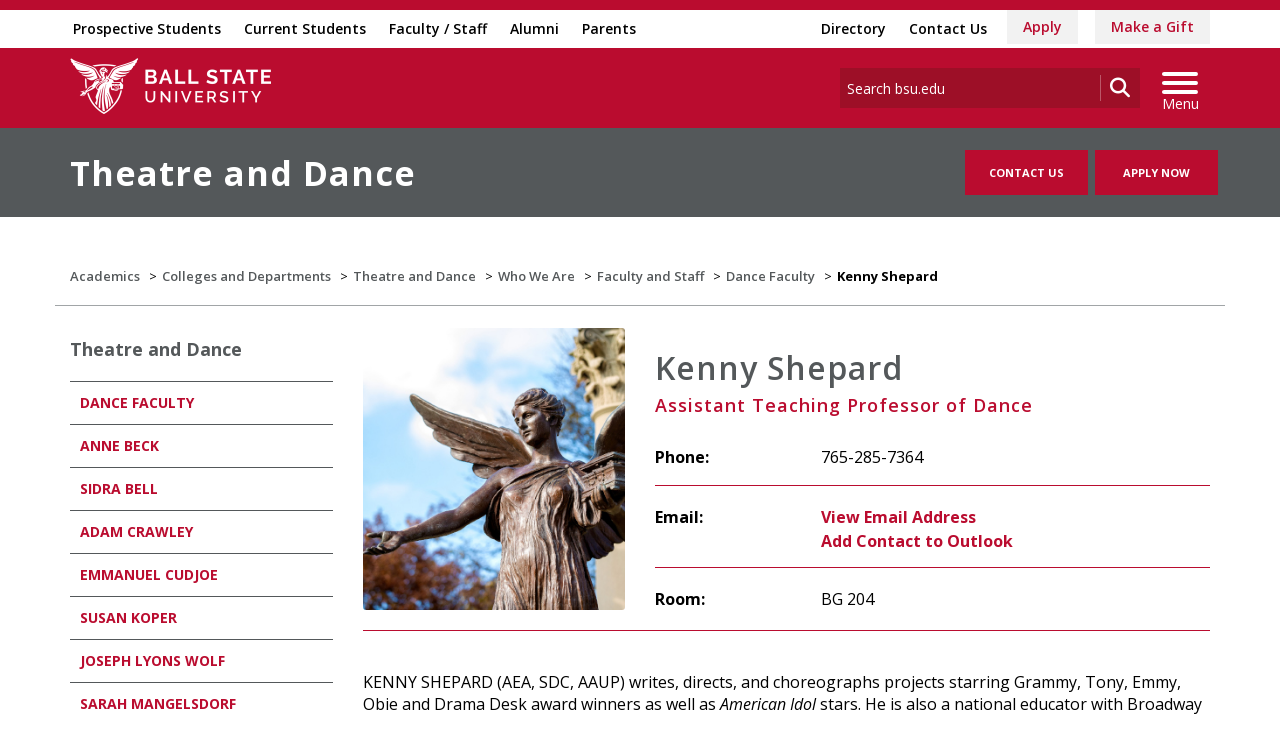

--- FILE ---
content_type: text/html; charset=utf-8
request_url: https://www.bsu.edu/academics/collegesanddepartments/theatredance/who-we-are/faculty-and-staff/dance/shepardkenny
body_size: 17414
content:


<!DOCTYPE html>
<html lang="en">
<head id="Head1"><meta charset="utf-8" /><meta http-equiv="X-UA-Compatible" content="IE=edge" /><meta name="viewport" content="width=device-width, initial-scale=1" />
<!-- Google Tag Manager -->
<script>(function(w,d,s,l,i){w[l]=w[l]||[];w[l].push({'gtm.start': 
new Date().getTime(),event:'gtm.js'});var f=d.getElementsByTagName(s)[0], 
j=d.createElement(s),dl=l!='dataLayer'?'&l='+l:'';j.async=true;j.src= 
'https://www.googletagmanager.com/gtm.js?id='+i+dl;f.parentNode.insertBefore(j,f);
})(window,document,'script','dataLayer','GTM-TL87L6');</script>
<!-- End Google Tag Manager -->
<title>
	Kenny Shepard | Ball State University
</title><link rel="canonical" href="https://www.bsu.edu/academics/collegesanddepartments/theatredance/who-we-are/faculty-and-staff/dance/shepardkenny" /><meta property="og:title" content="Kenny Shepard " /><meta property="og:type" content="website" /><meta property="og:url" content="https://www.bsu.edu/academics/collegesanddepartments/theatredance/who-we-are/faculty-and-staff/dance/shepardkenny" /><meta property="og:image" content="" /><meta property="twitter:card" content="summary_large_image" /><meta property="twitter:site" content="@BallState" /><meta property="twitter:creator" content="@BallState" /><meta property="twitter:title" content="Kenny Shepard " /><link rel="icon" href="/Components/Design/ResponsiveV2/Images/favicon.ico" type="image/x-icon" />
     
    <!-- Fonts -->

    <link rel="preconnect" href="https://fonts.googleapis.com" /><link rel="preconnect" href="https://fonts.gstatic.com" crossorigin="" /><link href="https://fonts.googleapis.com/css2?family=Open+Sans:ital,wght@0,300..800;1,300..800&amp;family=Playfair+Display:ital,wght@0,400..900;1,400..900&amp;family=Roboto:ital,wght@0,100;0,300;0,400;0,500;0,700;0,900;1,100;1,300;1,400;1,500;1,700;1,900&amp;display=swap" rel="stylesheet" />

    <!-- <link href="//fonts.googleapis.com/css?family=Open+Sans:400,400i,600,600i,700,700i|Raleway:400,400i,600,600i,700,700i" rel="stylesheet" type="text/css" /> -->
    <link href="/Components/Design/ResponsiveV2/fontawesome642/css/all.min.css" rel="stylesheet" type="text/css" /><link href="/Components/Design/ResponsiveV2/fontawesome642/css/brands.min.css" rel="stylesheet" type="text/css" />

    <!-- Style sheet CDN fort select2 searchable dropdown --> 
    <link href="https://cdn.jsdelivr.net/npm/select2@4.1.0-rc.0/dist/css/select2.min.css" rel="stylesheet" />

    <!-- Bootstrap theme -->
    <link href="/Components/Design/ResponsiveV2/css/v-638993125034795557/bsu-bootstrap.css"  rel="stylesheet" />
    <link href="/Components/Design/ResponsiveV2/css/v-638993235018127814/bsu-bootstrap-templates.css" rel="stylesheet" />
    
    <!--[if IE 9]><link rel="stylesheet" type="text/css" href="../../../../../../Components/Common/Layouts/css/ie9.css" /><![endif]-->

    <link rel="stylesheet" type="text/css" href="/Components/Design/CSS/Renderings/v-638959513740000000/GlobalAlert.css" media="all" />
<meta name="theme-color" content="#ba0c2f" /><meta name="msvalidate.01" content="331A84EFB90EF55CECD1938D28E9A9CE" />
                              <script>!function(e){var n="https://s.go-mpulse.net/boomerang/";if("False"=="True")e.BOOMR_config=e.BOOMR_config||{},e.BOOMR_config.PageParams=e.BOOMR_config.PageParams||{},e.BOOMR_config.PageParams.pci=!0,n="https://s2.go-mpulse.net/boomerang/";if(window.BOOMR_API_key="QCA86-LJ885-6YH64-J69WY-27WWD",function(){function e(){if(!o){var e=document.createElement("script");e.id="boomr-scr-as",e.src=window.BOOMR.url,e.async=!0,i.parentNode.appendChild(e),o=!0}}function t(e){o=!0;var n,t,a,r,d=document,O=window;if(window.BOOMR.snippetMethod=e?"if":"i",t=function(e,n){var t=d.createElement("script");t.id=n||"boomr-if-as",t.src=window.BOOMR.url,BOOMR_lstart=(new Date).getTime(),e=e||d.body,e.appendChild(t)},!window.addEventListener&&window.attachEvent&&navigator.userAgent.match(/MSIE [67]\./))return window.BOOMR.snippetMethod="s",void t(i.parentNode,"boomr-async");a=document.createElement("IFRAME"),a.src="about:blank",a.title="",a.role="presentation",a.loading="eager",r=(a.frameElement||a).style,r.width=0,r.height=0,r.border=0,r.display="none",i.parentNode.appendChild(a);try{O=a.contentWindow,d=O.document.open()}catch(_){n=document.domain,a.src="javascript:var d=document.open();d.domain='"+n+"';void(0);",O=a.contentWindow,d=O.document.open()}if(n)d._boomrl=function(){this.domain=n,t()},d.write("<bo"+"dy onload='document._boomrl();'>");else if(O._boomrl=function(){t()},O.addEventListener)O.addEventListener("load",O._boomrl,!1);else if(O.attachEvent)O.attachEvent("onload",O._boomrl);d.close()}function a(e){window.BOOMR_onload=e&&e.timeStamp||(new Date).getTime()}if(!window.BOOMR||!window.BOOMR.version&&!window.BOOMR.snippetExecuted){window.BOOMR=window.BOOMR||{},window.BOOMR.snippetStart=(new Date).getTime(),window.BOOMR.snippetExecuted=!0,window.BOOMR.snippetVersion=12,window.BOOMR.url=n+"QCA86-LJ885-6YH64-J69WY-27WWD";var i=document.currentScript||document.getElementsByTagName("script")[0],o=!1,r=document.createElement("link");if(r.relList&&"function"==typeof r.relList.supports&&r.relList.supports("preload")&&"as"in r)window.BOOMR.snippetMethod="p",r.href=window.BOOMR.url,r.rel="preload",r.as="script",r.addEventListener("load",e),r.addEventListener("error",function(){t(!0)}),setTimeout(function(){if(!o)t(!0)},3e3),BOOMR_lstart=(new Date).getTime(),i.parentNode.appendChild(r);else t(!1);if(window.addEventListener)window.addEventListener("load",a,!1);else if(window.attachEvent)window.attachEvent("onload",a)}}(),"".length>0)if(e&&"performance"in e&&e.performance&&"function"==typeof e.performance.setResourceTimingBufferSize)e.performance.setResourceTimingBufferSize();!function(){if(BOOMR=e.BOOMR||{},BOOMR.plugins=BOOMR.plugins||{},!BOOMR.plugins.AK){var n=""=="true"?1:0,t="",a="clqaedqx24f6m2jbyhnq-f-b98d2e466-clientnsv4-s.akamaihd.net",i="false"=="true"?2:1,o={"ak.v":"39","ak.cp":"1268882","ak.ai":parseInt("762162",10),"ak.ol":"0","ak.cr":8,"ak.ipv":4,"ak.proto":"h2","ak.rid":"629fda35","ak.r":48121,"ak.a2":n,"ak.m":"dscb","ak.n":"essl","ak.bpcip":"18.224.2.0","ak.cport":49224,"ak.gh":"23.62.38.230","ak.quicv":"","ak.tlsv":"tls1.3","ak.0rtt":"","ak.0rtt.ed":"","ak.csrc":"-","ak.acc":"","ak.t":"1763819995","ak.ak":"hOBiQwZUYzCg5VSAfCLimQ==ymn5XBMEu3L4rFYyyBl8JMljp4anXILbRQkg/PjKpl6xEpsGTx1MnLCE9+p4ChSRnH83idLZGpsYV7LBLJ/ghqYIf17jcrtCMNFaS/ooRPzqn8nCTwoz2fhaoRsgnyZE2T4eLc7755rg35N/wlLaE1K5Lj9NjtbMg88xU5absMYvfQWFhwdGvik64dOOWTjO+nAC7xsWvT2WW+Q7nEWz1w7SvIlhYUNQA1pde9N1RqSgBSRiluzCqi3V/uSDJ8E+2BZtS4xkQ6eToHY7R9GhUtC2rKMkAOhH2D6/G27IkccR1Tii571SjK8Jc/yJ54PJHGslIlrmxPu5R1lX4YZ6IrJzFZnh4B4gwP34xfR9ESUC3cizfXlNy7Jv6/JVm13ltNcXfVZG3HVqu04OiUeCl9Aqaxoel96r79+tG5Aw870=","ak.pv":"8","ak.dpoabenc":"","ak.tf":i};if(""!==t)o["ak.ruds"]=t;var r={i:!1,av:function(n){var t="http.initiator";if(n&&(!n[t]||"spa_hard"===n[t]))o["ak.feo"]=void 0!==e.aFeoApplied?1:0,BOOMR.addVar(o)},rv:function(){var e=["ak.bpcip","ak.cport","ak.cr","ak.csrc","ak.gh","ak.ipv","ak.m","ak.n","ak.ol","ak.proto","ak.quicv","ak.tlsv","ak.0rtt","ak.0rtt.ed","ak.r","ak.acc","ak.t","ak.tf"];BOOMR.removeVar(e)}};BOOMR.plugins.AK={akVars:o,akDNSPreFetchDomain:a,init:function(){if(!r.i){var e=BOOMR.subscribe;e("before_beacon",r.av,null,null),e("onbeacon",r.rv,null,null),r.i=!0}return this},is_complete:function(){return!0}}}}()}(window);</script></head>
<body>
    <!-- Google Tag Manager (noscript) -->
<noscript><iframe src="https://www.googletagmanager.com/ns.html?id=GTM-TL87L6" height="0" width="0" style="display: none; visibility: hidden"></iframe></noscript>
<!-- End Google Tag Manager (noscript) -->
    
    
    <form method="post" action="/academics/collegesanddepartments/theatredance/who-we-are/faculty-and-staff/dance/shepardkenny" id="mainform">
<div class="aspNetHidden">
<input type="hidden" name="__EVENTTARGET" id="__EVENTTARGET" value="" />
<input type="hidden" name="__EVENTARGUMENT" id="__EVENTARGUMENT" value="" />
<input type="hidden" name="__VIEWSTATE" id="__VIEWSTATE" value="ZsQXnRK+MzhdNs6Lzvzhp+df8UtH0TcuK8rhJyHYlkLgqvnEMDaJMNmN87SsSm3KrVR/dfjcmveDKi9FTmjMqciaOuqSrjBzgShMPov9TR21YDaijo81R5+uJbbnn9b+BWLlVp9GhlkqucgH/JqAe9zQLeMQyaQq/4HmpwKXcnyl38bONb4wIMvt28kHF27AEartiRSf3Osfae/E0lD39VWjQr6Sh5adq2x2ysIhKeMNp2ipLOXCUjeCy4O9ipjuMxBq09XhBtFyhxp2XWQ0HQfQJMWQ7oJlKsUI4jRNuzyk/oiAZHvk3auD+hLmPb3m1aUWv+YpWOG4o8bqxkEkzNgJfPfii2rZZOW0Z/MlsnL48dCghtUcgxytPPoKWB8L45w6WSCoNiTnArvLCiAYNPv4As9TvoKsTFmJ52OGnMr6I6+HnRffJKX5i83MbZG/jocOvwdmxd3WqdMgbwz3dLPQqRc1+umBfvbktQfAO8TFFQ2xaWGIGltNkh9RneO1zN+O0wyUt9EoCJD3f8ked/2g8OwGhgmdeqqHtocf/[base64]/Ghwk/nQ0X+gyrwxeeeH/3czuAnbHUmTJWAiC36s1QXN6XaoosMT2Ff/Hdusr6A4s1JAr9par/EIQku/8ovytqdIc2hFDPatvWeTOg0gAzpeM86JzBhAnThaW2JArfoBa3I6RxjsiRNOMIjLt4T0KmFBUAe/0Fj259XRDdKxshHlA2B8jznfPDxZXBytwtDuHV8qcuWAiQYYZs3gCAfx5RNyR8tK/[base64]/dvG/yEwz5TRtn1c/Ve6oQDK2pXErofTN8G9cULOo/6ybkxsLn5mDD0kvJPU7tsSTDd5WgXb+c/[base64]/oWzHe1DsToFE/vUW7u12ypqlI+4xfYaN4cBnIzjyoAwmTcI6jID6KtHSkMJhES+vFBP99ZSnuQYrHNoiBQ12N196nJkoyXZm0bjn0/Z+lRHdIUIepB2Z8ZC82TXwaPLwc5kOLsyjpJQveQDVuwJn/vApYr7PqBtF5y+LOUjIu4QKbknw8CTBCHg9SfXV3igSr/I3e8JaFirUYQUZL+q9YKp/NrUu0KDE4mo/DJTD8jyDnG/7t1Nhc0SVJg8ruLpq24IUlAoS92ieuogiHASf0ZIBIu+4RaoWFOXX+LHZpctbwR5+iNndyDU05vf/A0SBxTHxIhzzQIq1iKpErkxKl4IVZ68t2O8SzPiG6nKAPcH9F+ERAvJaJwi/Ryo6oyckzfnHNuoXzwmyXPZj5iQ8WYodmy7bG76fcVqB8NRfkhc/aGkqE9aC5sXUXPgnrl6M1058u1NaljcBFMgu1ohi0Loi7fG813/QsyW6XMpPjPv4zJ+l6fYppcTtigp4lAA/GMpZ/L8A49uzWkmcw4l4mkrTfh7vHgxstgm/dV+WJhJY1+JBxSV1VbOOtgkpq/4J3agMU9VT4pA9W+w1B/fo/L6fr5L0P/AzSoh5rx9eXq8RG2+UBHQ5D1ZtXbQIOFwHQki4Bu6XWiFuSGWay7VGZl0s2GVp4lSN+nNdiU5puylVb9Ih8YnnvWhllekOF7c7FqAkN79uDob8e70/yop4wE0SShOzuOdNHVXzH9U/ry5+gs/r9fwlXKb3X/AzHV0YUlX/y3/UvC3L0ijx/PWwh0G68f6L92A45sLFDkorXFgl+LM0PlYPx6pYIYQhHhbjl7N1sM/5IzX0ioEJWM310TMs//FIGlgG1XCfVT/a0+zqU7MQxEh2n436s0objUG5rIe0gAcWGSqGX/stCa7twEJpe9j0yVwE+uzGA3HChT6ls87EqPzAKJJ39QxHu97YdDHiFEsRDArO09zXgTEdyVoAXbZI4CoMMPSgPrSeATKuqupYybyc7UQEqUsX2r/DKhooTsam8GG7m1Fy6mUEpgwJq4tkP4QK55pBemsltDabj8RZlXM4+EnDEr9lfiMIKATEdyA64bn0F+/8kOOEnfQGBJE12hmTnpXjL8WbtmOEZbEv7QnCmBgZmDLgv4hbfDWarLibr6RpDKo7q1yb6LIK0UGCXxiralQY6D6g2ew9wp1xOXu2yJOhUIPM7H31qRsr37p1rWHHckwPmtFO8bQB7xrdDgVOEVkCWFOrfFxvBVsZc+a0U4GRufWWzi8cSwNY/1vP7ocVz5ueq0qqj17PuKyNQ9NpG+bZYRikTfJqD5R67pBXCxK5jFJ8G8A00wapwlRIavIZfm9HgWR+6dapHEBJYaYlPpvLpTcE0MvaRn52/U3uUKN6WUpRAakkqNYPwNeIdB+H5WOjLI74AUd4cMgzsp9erGksfD8gSBR1igLiK6abZPOjBaa+ABcPUGJB2Mr81lVsKmHGH66dFe8fv/m1zy9VvWXj4FULaidJrbH2Lp64g0Wizus92SPsv3s72oQ4noKAY+qq55HwZmG/IDioh43PDPT/4i3BoFvsVaX0cjpR7tt4NkhzuX2HoB5rJRvPfyD3hnY4jvi84aJDUHv/IEez0wcuIN2843pBuf+OvEzjejR3kMVEhBg2fzie+O61HMagDWeIv46tNad6dJOrh9hiXjUv5/[base64]/BtI0QePldeP4rm1Eg/samzjKSvxVQHvi4SYWvwQcoEXIdIFgf/8UQCC4uG3/gK4ac1iymnQAxOzZHbCbbvJS9hLezF6I/zLLUZnEO+aq2Z0/uP0XROsowZs8rs6V5WDTKwLGwoV0fU+CuzQvH4Z9esxMVBshXZcb8pYOpe8i5y4YwVhNh2zCVdagdvX68SSI3JCccxZFjcJyuba+BOUU2LElYPAPCA/jIFzyENU9GdcfHZ/c8RGaaGbiM+19At+qS2DxYnEoxCBNz4KIHorEaCK5/1rJLD0LFfyQD8/nUOxDhKi0pXbeD+9W3X3bGViaeKoHD/TjuX5Y30xWkKvT2C60qnsLDQFacCBUJcNyyHVNATh1lkAUygs6kln1oNyj5r3Evbnzar9nBDfH3iyOCSeq27Bx4CfnsAQ6kFH7WjNKix49yKgcfRp4Kc/[base64]/kZxuWuwg2IQvMgoIC4RP7pC9mCYw/JPTeWCo4WC8rzO5sPOXBKi8/mER1wd3DWSNUJKy9wcHVFIy064yD/YHS22mgOovmINBhYpizlYu/DrO3ETGhyP9d3AqTxLBXcdYDwAMTTKA3uNl2tWLzym1mA+rhdt4Mhd5jXkOOvxMM4y7dmSVBrQdAIlK/7OBloNqzqOlUMjYqhPuwnrZT4fRf/7FdiBr2xrrt9xiYxgBYk5YF+8IP1QQhl93v+Md6Ri+kLgFmsxXwFWs0OwAePQ5O1Reu8YXwTWnkIDODHN/NJPrsj7/TRv2e0k0A6Quzsusdk4nPQQ5UQRA02AeqA/nApPwMgUFtd/cRUvN37FldEWaqJV7YfZW4UWQAp30UFIU6RF5uNprVCFROlJNG2FS6aknxtzW5PeevVtaP3tHiGpH0z/r3Yk42f8/LvS7kAKONVdCKMiFwBRiPDC5SJjekR3Bf5xC7nRfhtrmrcE0gc0+KsjU1TnAv4FtOHsptmMimWY4quYtgZS7UabchDMc4psb9a+Cwc71bj+wtmisBEVMw4EB8oLkwaTQwADbaaWDZLar+Z85EaRDFYXbubG4zFvv4iycwinb9JDX/dL0S3gex4FMvDhVUYQAtPKPcoHErBEFW65JmWZyG7z4F/uNUV0bl1QhlPtE+HllS19ZYwb1It+gCq9mcTMI/I2yahPC11pJXfTkoVbzR5hWzz3tsHYJqk4z8PkojjeKflO8lx810BsClP9iLKS5wXtB6bwGMRlTKp+frCJuaDAxZlbSMdBp68pQXU0r03RR3PV7LYyAA6aBNF+TzqVTHqSaMrpa782/FOgLvkWqGxbY9YXxoT58PKLM+D8MmjDH4PeXYL6DX0t4ct1SzodbcAT5oAmfWtnbpGCL5DI5T/qQ4wkL55Ypdt7qVExApxJV0zgvcIiY4P/qcc0s2NzDd/CaMRoXAgMjttmb61h3+RBTvS8YOvcBfzqNrxL6oNO1dUCuCi8sFz5jOuS0G7suB3BYzPfTsIVJIEumotQUCMJTG6pW8xhx8t3WiGfhth+69lGQhO/lpu65soVTD2s8g3ZcgccWbUDTqKK1Tzuw+nqD5L9BCTctKpfv+FybmUK9XgLxANp0cMk/7jJNrV4C2T48g6iZCkl1kyFXaHzTG0GS6MqT1cxboovqTDhZCd33NDiVSnq3l9kq+YaGw0ElPIHfvXgOnyfy3k/sKuwdWqttPvFQ2GFfsnTMQKDLcyw0Z+qNeUpQMDt/R/L1gYriYRyQJJ5lT/b3O98lfG598+f9M/zmp9o5T049UiAHCge73AKDfn9C5G+OowQcu2civlPL46iLm4wdpF+CI/82iQEDgvicMI8YG8LpKpDe+mFmG2va1BYZt5FOnphDkqf/[base64]/jNmwN7WG9OOW8lp0GVo9cVaj9CrbhnB97ZoKxj8T7KsXuXGqzuuLLEwoHhWcdzuXv0biNKnDnJHZBFQNDjRsdN/9+RGe0bwyYmufGsW/Lj8RGJvnbm3R7XoO1OAa7sK7YtqycxHjZyOg836/CBf/7DUdQPfhmRzv4zVsnXOw9zYbHmCW4X+c9OQPNuY5T9JKKkZHLsb0fJqL/Ohb6JzArAO9ApY5gLTMp905Y8sjjP27ajemu1UzI6fzo9W3CbMqxuYewizHHF1izoJWWvZW+Cy8WEg3DFMMuzi8gD/QAMnlEqj7LekCCxAb0hpQef4fKxBjGFs4i7lM20t1aDzBVhez6jJb1hiUzTjDHFi+vXqcqEWz5a93e4/F9Wqrl7Muezq/LgFkQPW082DBXvZsswD32ZO0LFcMyyEC1MBRCWiLtp5eFgoJyETenPPS2vLUEEK25gJmjwirBgtAud08gopBnOw0PPMz+CrOFWlVI9MkJYRABA+bxoSIOW00JSMVE39xZE0TPAlCn94BOo7R4oKKYmq4igCT0i/e5Ae7k/uw0iVRWDKXQI2AmTFh1W+wcm6Oo163LLLyiALFE125V0O2lHxQDL10EGAJQmtgYnjE8OQQ5Etawp8pr1Rnya8jpkwx2tTqqYnjYJoT8qu6vwf/1ORc8qmHhxHJt9MmvwDMjkM5P/p+8CUqFOms2jy5FWwpk6eSw9fxvf/xZTxxvWdEw4wlvvQUsbS1vsYFm3GYzCYqcRzW+95/Uw+MyqWlG45iSXb7He3TLKoURCVcaymVlgZom4hMzEy3I8f6MxQhVR1x0ES6XR39/7hBBcA8Zza6MFtaSh5Di6eQSL4g4MmrjOH6Z8Z/ZOKenhP6vX0XpTMP5l0W+iMVuyE1M55XBdosMUZ8MnKRHRe5KHL66s+zNWBsYj/[base64]/8rQSlQmDnaYw3YLqtrBeLyNGh40wClTC6642TtQnXlSOVqNr+Co/xuvUiZpTIS0GDdCiRy0BxM4kxYqZA+FCvO36ogcNUm+2LYJovoP7xPRMqo2s=" />
</div>

<script type="text/javascript">
//<![CDATA[
var theForm = document.forms['mainform'];
if (!theForm) {
    theForm = document.mainform;
}
function __doPostBack(eventTarget, eventArgument) {
    if (!theForm.onsubmit || (theForm.onsubmit() != false)) {
        theForm.__EVENTTARGET.value = eventTarget;
        theForm.__EVENTARGUMENT.value = eventArgument;
        theForm.submit();
    }
}
//]]>
</script>


<script src="/WebResource.axd?d=pynGkmcFUV13He1Qd6_TZB67xSBGmtg2jIs28oAg7sbqkq5RLIsku3eBWDEZJM2Sb1OOEGp3NV5RIqIMllZwzQ2&amp;t=638901392248157332" type="text/javascript"></script>


<script src="/ScriptResource.axd?d=NJmAwtEo3Ipnlaxl6CMhviMTD9amHa-x5Wuyy6JWssHJqlWaeiS_tLB5lEF-JmHkHXLW0FGjeHgBiqkTnjAADGXG05zJIFIVRXqWghoCGhQB07U36WQpMYWrA9yn3pKV_n_PomSq86taEe7ePGVRrBG0lBZA0pUTftcXI-81zIk1&amp;t=5c0e0825" type="text/javascript"></script>
<script src="/ScriptResource.axd?d=dwY9oWetJoJoVpgL6Zq8OKvDkOJf7n9lIyUSfRgNPWszzgjQRSa6bMsHOXDr5OnDjuxfCghzALro9iVs5u7HzsZOSSC05aZ5VpJHHtM4BtWQrMWjMq601VyhL5Ov7NR7tU0z0nzMcuuMlHiwAdsUpyT4Phe5JXbgqOKP2xwceMc1&amp;t=5c0e0825" type="text/javascript"></script>
<div class="aspNetHidden">

	<input type="hidden" name="__VIEWSTATEGENERATOR" id="__VIEWSTATEGENERATOR" value="808C353C" />
	<input type="hidden" name="__EVENTVALIDATION" id="__EVENTVALIDATION" value="JhIICzRBCSQni41oWXl9pB8Axf+85AN7cTShgOJMp96VygNMhnx/SfhHWbAf2kEdK5rRAUkRBewQHzxJMXve7J8wsIBdTQi3AhVAKU/W0d9FKIaOSvli2jAl5p5ncbt2GrUurx190h8NvPoSY3pBZWOkDULwIoRmgQWfS/hf5MP//6NdG3nb2C6wu1AB+930Gbv+4ZD8xv2Tqj2Im5gUur7Mic2voF2sw3SKtWGHmPM=" />
</div>

        <!-- NavBar -->
        
<div id="offcanvasOverlay"></div>
<!-- Top utility menu for desktops -->
<div id="topmenu" role="navigation">
    <div class="container">
        <ul class="topnavleft">
            
                    <li><a title="Admissions Information for Prospective Students" href="/admissions">Prospective Students</a></li>
             
                    <li><a title="Resources and Services for Current Students" href="/gateways/current-students">Current Students</a></li>
             
                    <li><a title="Resources and Services for Faculty and Staff" href="/gateways/faculty-and-staff">Faculty / Staff</a></li>
             
                    <li><a title="Services and Events for Alumni" href="/about/administrativeoffices/alumni">Alumni</a></li>
             
                    <li><a title="Tools and Information for Parents and Families" href="/gateways/parents">Parents</a></li>
             
        </ul>
        <ul class="topnavright">
             
                    <li><a title="Search for Employees, Students, Departments, and More" href="/directory">Directory</a></li>
             
                    <li><a title="Ball State phone numbers, email and mailing addresses" href="/about/contactus">Contact Us</a></li>
             
                    <li><a class="tacticalbtn" title="How to Apply to Ball State University" href="/admissions/apply">Apply</a></li>
             
                    <li><a class="tacticalbtn" title="Learn How You Can Give to Ball State University" href="/foundation/give">Make a Gift</a></li>
             
        </ul>
    </div>
</div>
<!-- End Top utility menu -->
<!-- Navbar with Utility menu -->
<div id="navUtility" class="navbar navbar-inverse" role="navigation">
    <div class="container">
        <div class="navbar-header">
            <button id="btn-utility" type="button" class="navbar-toggle collapsed offcanvas-toggle" data-toggle="offcanvas" data-target="#utility-search" data-canvas="body" data-close_icon="fa-close">
                <span class="sr-only">Toggle search</span>
                <i class="fas fa-search" aria-hidden="true"></i>
            </button>

            <a href="/" class="navbar-brand-inverse"><img src="/-/media/www/images/logos/bsu-logo_top.png?h=112&amp;iar=0&amp;w=402&amp;sc_lang=en&amp;hash=3187D6BEB27C01ED49593F9C4028E58A9BC318D4" class="center-block" alt="Ball State University" width="402" height="112" /></a>

            <button type="button" class="navbar-toggle collapsed offcanvas-toggle dept" data-toggle="offcanvas" data-target="#main-menu" data-canvas="body">
                <span class="sr-only">Toggle navigation</span>
                <span class="icon-bar top-bar"></span>
                <span class="icon-bar middle-bar"></span>
                <span class="icon-bar bottom-bar"></span>
            </button>

            <div class="navbar-form hidden-xs">
                <div class="input-group input-group-sm">
                    <input name="ctl15$txtSearchVisible" id="ctl15_txtSearchVisible" class="form-control" title="Search bsu.edu" aria-label="enter search term" type="text" placeholder="Search bsu.edu" />
                    <span class="input-group-btn">
                        <input type="submit" name="ctl15$btnSearchVisible" value="" id="ctl15_btnSearchVisible" class="button-search-visible fas" />
                    </span>
                </div>
            </div>
        </div>
    </div>
    <!--/.container -->

    <div id="main-menu" class="navbar-offcanvas navmenu-fixed-right offcanvas navbar-subpage">
        <div>
            
                    <span class="deptnavhead h2">Theatre and Dance</span>
            
            <ul class="nav navbar-nav">
                
                            <li><a href='/academics/collegesanddepartments/theatredance/who-we-are'>Who We Are</a></li>
                        
                            <li><a href='/academics/collegesanddepartments/theatredance/what-we-offer'>What We Offer</a></li>
                        
                            <li><a href='/academics/collegesanddepartments/theatredance/auditions-and-interviews'>Auditions & Interviews</a></li>
                        
                            <li><a href='/academics/collegesanddepartments/theatredance/scholarships'>Scholarships & Financial Aid</a></li>
                        
                            <li><a href='/academics/collegesanddepartments/theatredance/whats-on-stage'>What's on Stage</a></li>
                        
            </ul>
            <!--/.nav .navbar-nav -->
        </div>
        <div>

            
                    <span class="homenavhead h2">Ball State University</span>
                    <ul class="nav navbar-nav">
                        <li><a title="Ball State University Home Page" href="/">Home</a></li>
                    </ul>
            

            <div class="utilnavwrapper">
                <ul class="nav navbar-nav small">
                    
                        <li><a title="Admissions Information for Prospective Students" href="/admissions">Prospective Students</a></li>
                    
                        <li><a title="Resources and Services for Current Students" href="/gateways/current-students">Current Students</a></li>
                    
                        <li><a title="Resources and Services for Faculty and Staff" href="/gateways/faculty-and-staff">Faculty / Staff</a></li>
                    
                        <li><a title="Services and Events for Alumni" href="/about/administrativeoffices/alumni">Alumni</a></li>
                    
                        <li><a title="Tools and Information for Parents and Families" href="/gateways/parents">Parents</a></li>
                    
    
                    <li class="divider"></li>
                    
                        <li><a title="Search for Employees, Students, Departments, and More" href="/directory">Directory</a></li>
                    
                        <li><a title="Ball State phone numbers, email and mailing addresses" href="/about/contactus">Contact Us</a></li>
                    
                        <li><a class="tacticalbtn" title="How to Apply to Ball State University" href="/admissions/apply">Apply</a></li>
                    
                        <li><a class="tacticalbtn" title="Learn How You Can Give to Ball State University" href="/foundation/give">Make a Gift</a></li>
                    
                </ul>
            </div> <!-- util nav wrapper -->
            <!--/.nav .navbar-nav -->
            <ul class="nav navbar-nav social rowone"><li><a class="fab fa-facebook-f" target="_blank" title="facebook" aria-label="facebook" href="https://www.facebook.com/ballstate/"></a></li><li><a class="fab fa-x-twitter" target="_blank" title="X (formerly Twitter)" aria-label="X (formerly Twitter)" href="https://twitter.com/ballstate"></a></li><li><a class="fab fa-instagram" target="_blank" title="Follow Ball State on Instagram" aria-label="Follow Ball State on Instagram" href="https://www.instagram.com/ballstateuniversity/"></a></li><li><a class="fab fa-youtube" target="_blank" title="Subscribe to Ball State&#39;s Official YouTube Channel" aria-label="Subscribe to Ball State&#39;s Official YouTube Channel" href="https://www.youtube.com/officialballstate"></a></li></ul><ul class="nav navbar-nav social rowsub"><li><a class="fab fa-linkedin-in" target="_blank" title="Follow Ball State on LinkedIn" aria-label="Follow Ball State on LinkedIn" href="https://www.linkedin.com/school/ball-state-university/"></a></li><li><a class="fab fa-tiktok" target="_blank" title="Follow Ball State on TikTok" aria-label="Follow Ball State on TikTok" href="https://www.tiktok.com/@ballstate/"></a></li></ul>
            <!--/.nav .navbar-nav -->
        </div>
    </div>
    <!--/#main-menu -->

    <div id="utility-search" class="navbar-search offcanvas offcanvas-search navbar-fixed-top">
        <div class="container">
            <div class="row">
                <div class="col-xs-12">
                    <div class="navbar-form">
                        <div class="input-group input-group-sm">
                         <input name="ctl15$txtSearchHidden" id="ctl15_txtSearchHidden" class="form-control" title="Search bsu.edu" aria-label="search term" type="text" placeholder="Search bsu.edu" />
                        <span class="input-group-btn">
                            <input type="submit" name="ctl15$btnSearchHidden" value="" id="ctl15_btnSearchHidden" class="btn btn-default fas" />
                            <span class="sr-only">Search Button</span>
                        </span>
                        </div>
                    </div>
                </div>
            </div>
        </div>
        <!--/.container -->
    </div>
    <!--/#utility search -->

</div>
<!--/#navUtility .navbar .navbar-inverse -->

        <!-- End NavBar-->
         
        <!-- Content Placeholder -->
        
         	<!-- Template: Subpage -->
	<div id="template" class="subpage">
	   
        <!-- Header -->
        <div id="content_0_ctl00_subdeptwrapper" class="sub-dept-wrap bg-primary-dark">
    <div class="dept-page-header dwrap">
        <div class="container">
            <div class="row">
                <div class='col-md-7 col-lg-8'><div class='sub-dept'><a href='/academics/collegesanddepartments/theatredance'>Theatre and Dance</a></div></div>
                <!-- PageHeader Placeholder -->
                

 	<!-- Component: Buttons -->
<div id="content_0_ctl00_ctl02_divViewOne" class="col-md-5 col-lg-4 div-view-one">
	 	<div class="row dsc-btn-link-menu-row">
	 	    
		            	 		<div class="col-xs-4 dsc-btn-link-menu-col">
	 		<a class="btn btn-primary" href="/academics/collegesanddepartments/theatredance/who-we-are/contact-us">Contact Us</a>
	 		</div>
		      
		            	 		<div class="col-xs-4 dsc-btn-link-menu-col">
	 		<a class="btn btn-primary" href="/academics/collegesanddepartments/theatredance/auditions-and-interviews">Apply Now</a>
	 		</div>
		      
              
	 	</div>
	</div>



	<!-- End Component: Buttons -->

                <!-- End PageHeader Placeholder -->
            </div>
        </div>
    </div>
</div>

        
<div class="page-header">
    <div class="container pageheadercontainer">
        <div class="row pageheaderrow">
            <div id="content_0_ctl01_phtitlecontrol" class="phtitlecontrol col-md-12 col-lg-12">
                <div id="phtitlecontrolh1">
                    <button id="ibeenclicked" type="button" class="btn btn-menu hidden-md hidden-lg">
                        <span id="ibcSR" class="sr-only">Open for More Navigation</span>
                        <span id="ibcIcon" class="collapsed">
                            <span class="icon-bar top-bar"></span>
                            <span class="icon-bar middle-bar"></span>
                            <span class="icon-bar bottom-bar"></span>
                        </span>
                        <span id="ibcVis">Open for More Navigation</span>
                    </button>
                    
                    
<div id="dropsubmenu" class="navmenu navmenu-default">
    
                       	    
  <a class="navmenu-brand" href="/academics/collegesanddepartments/theatredance">Theatre and Dance</a>

  <div id="dropsubnavAccordion" class="panel-group" role="tablist">
      
	  <div class="panel">
	    <div class="panel-heading" role="tab" id="dropheading1">
	      <div class="panel-title dropsubnav">
	        <a href="/academics/collegesanddepartments/theatredance/who-we-are/faculty-and-staff/dance" target="">Dance Faculty</a>
	      </div>
	    </div>
          
	  </div>
      
	  <div class="panel">
	    <div class="panel-heading" role="tab" id="dropheading2">
	      <div class="panel-title dropsubnav">
	        <a href="/academics/collegesanddepartments/theatredance/who-we-are/faculty-and-staff/dance/beckanne" target="">Anne Beck</a>
	      </div>
	    </div>
          
	  </div>
      
	  <div class="panel">
	    <div class="panel-heading" role="tab" id="dropheading3">
	      <div class="panel-title dropsubnav">
	        <a href="/academics/collegesanddepartments/theatredance/who-we-are/faculty-and-staff/dance/bellsidra" target="">Sidra Bell</a>
	      </div>
	    </div>
          
	  </div>
      
	  <div class="panel">
	    <div class="panel-heading" role="tab" id="dropheading4">
	      <div class="panel-title dropsubnav">
	        <a href="/academics/collegesanddepartments/theatredance/who-we-are/faculty-and-staff/dance/crawleyadam" target="">Adam Crawley</a>
	      </div>
	    </div>
          
	  </div>
      
	  <div class="panel">
	    <div class="panel-heading" role="tab" id="dropheading5">
	      <div class="panel-title dropsubnav">
	        <a href="/academics/collegesanddepartments/theatredance/who-we-are/faculty-and-staff/dance/cudjoeemmanuel" target="">Emmanuel Cudjoe</a>
	      </div>
	    </div>
          
	  </div>
      
	  <div class="panel">
	    <div class="panel-heading" role="tab" id="dropheading6">
	      <div class="panel-title dropsubnav">
	        <a href="/academics/collegesanddepartments/theatredance/who-we-are/faculty-and-staff/dance/kopersusan" target="">Susan Koper</a>
	      </div>
	    </div>
          
	  </div>
      
	  <div class="panel">
	    <div class="panel-heading" role="tab" id="dropheading7">
	      <div class="panel-title dropsubnav">
	        <a href="/academics/collegesanddepartments/theatredance/who-we-are/faculty-and-staff/dance/lyons-wolfjoseph" target="">Joseph Lyons Wolf</a>
	      </div>
	    </div>
          
	  </div>
      
	  <div class="panel">
	    <div class="panel-heading" role="tab" id="dropheading8">
	      <div class="panel-title dropsubnav">
	        <a href="/academics/collegesanddepartments/theatredance/who-we-are/faculty-and-staff/dance/mangelsdorfsarah" target="">Sarah Mangelsdorf</a>
	      </div>
	    </div>
          
	  </div>
      
	  <div class="panel">
	    <div class="panel-heading" role="tab" id="dropheading9">
	      <div class="panel-title dropsubnav">
	        <a href="/academics/collegesanddepartments/theatredance/who-we-are/faculty-and-staff/dance/meckleyjennifer" target="">Jennifer Meckley</a>
	      </div>
	    </div>
          
	  </div>
      
	  <div class="panel active">
	    <div class="panel-heading" role="tab" id="dropheading10">
	      <div class="panel-title dropsubnav">
	        <a href="/academics/collegesanddepartments/theatredance/who-we-are/faculty-and-staff/dance/shepardkenny" target="">Kenny Shepard</a>
	      </div>
	    </div>
          
	  </div>
      
	  <div class="panel">
	    <div class="panel-heading" role="tab" id="dropheading11">
	      <div class="panel-title dropsubnav">
	        <a href="/academics/collegesanddepartments/theatredance/who-we-are/faculty-and-staff/dance/sokolaudra" target="">Audra Sokol</a>
	      </div>
	    </div>
          
	  </div>
      
	  <div class="panel">
	    <div class="panel-heading" role="tab" id="dropheading12">
	      <div class="panel-title dropsubnav">
	        <a href="/academics/collegesanddepartments/theatredance/who-we-are/faculty-and-staff/dance/wongroberta" target="">Roberta Wong</a>
	      </div>
	    </div>
          
	  </div>
      
 
	</div>
</div><!--/.navmenu Dropdown -->
 
                    <h1 class="subpagetitlediv"></h1>
                </div>
                <!-- PageHeaderTop Placeholder -->
                
<ol class="breadcrumb">
    
	            <li><a href="/academics">Academics</a></li>
	        
	            <li><a href="/academics/collegesanddepartments">Colleges and Departments</a></li>
	        
	            <li><a href="/academics/collegesanddepartments/theatredance">Theatre and Dance</a></li>
	        
	            <li><a href="/academics/collegesanddepartments/theatredance/who-we-are">Who We Are</a></li>
	        
	            <li><a href="/academics/collegesanddepartments/theatredance/who-we-are/faculty-and-staff">Faculty and Staff</a></li>
	        
	            <li><a href="/academics/collegesanddepartments/theatredance/who-we-are/faculty-and-staff/dance">Dance Faculty</a></li>
	        
        <li class="active">Kenny Shepard</li>
                    
        
</ol>
                <!-- End PageHeaderTop Placeholder -->
            </div> 
            <!-- PageHeader Placeholder -->
            
            <!-- End PageHeader Placeholder --> 
        </div>
    </div>
    <!--/.container -->
</div>

        <!-- End Header -->

<div class="container">
    <!-- SubHeading Section -->
    
    <!-- End SubHeading Section -->
    <div class="row">
        <div class="col-md-9 col-md-push-3 main-content">
            
<link href="/Components/Design/CSS/jQueryPlugins/ColorBox/ColorBox.css" rel="stylesheet" type="text/css"/>
<script src="/Components/Design/ResponsiveV2/js/v-638959513780000000/emailCopyCode.js"></script>

<!-- scriptmanager for ajax -->
<script type="text/javascript">
//<![CDATA[
Sys.WebForms.PageRequestManager._initialize('content_0$body_0$EventScriptManager', 'mainform', ['tcontent_0$body_0$AJAXemail','content_0_body_0_AJAXemail','tcontent_0$twocolumnleftcomp_1$AJAXemail_SubContact','content_0_twocolumnleftcomp_1_AJAXemail_SubContact'], [], [], 90, '');
//]]>
</script>


<!-- Component: Employee Details -->
<div class="component employee-details">
	<div class="row">

		<div class="col-sm-4 col-xs-12">
		    
			<img class="img-responsive" src="https://www.bsu.edu/-/media/www/images/profiles/staff-nopic.jpg?sc_lang=en" alt="Kenny Shepard">
		</div>
		<div class="col-sm-8 col-xs-12">
			<div class="h2">Kenny Shepard</div>
            
			<div class="rteText-primary h4">Assistant Teaching Professor of Dance</div>
           
			<div class="section">
				<p><span>Phone:</span>765-285-7364</p>
			</div>
             
			<div class="section staffprofilepanel">
                <span class="iViewEmailAJAXSpan">Email:</span><div id="content_0_body_0_AJAXemail" class="iViewEmailAJAXPanel">
	<input type="submit" name="content_0$body_0$b1control" value="View Email Address" id="content_0_body_0_b1control" class="iViewEmailAJAXButton" />
</div><a href="https://www.bsu.edu/Components/People/Layouts/DownloadContact.aspx?Ref=3f2d961a-4198-4777-909b-6bf8d4c08784" class="iViewEmailAJAXLink modallink" data-height="475" rel="nofollow">Add Contact to Outlook</a>
			</div>
            
			<div class="section">
				<p><span>Room:</span>BG 204</p>
			</div>
            
		</div>
	</div>
						
    
    
    	<hr class="primary">
    KENNY SHEPARD (AEA, SDC, AAUP) writes, directs, and choreographs projects starring Grammy, Tony, Emmy, Obie and Drama Desk award winners as well as <em>American Idol</em> stars. He is also a national educator with Broadway Jr. and an on-camera choreographer for their Disney Collection used in theatres and classrooms worldwide. Kenny is an Assistant Teaching Professor for Ball State University&rsquo;s Theatre and Dance Department and has fellow students with credits including Broadway, National Tours, <em>So You Think You Can Dance</em>, and <em>Americas Got Talent</em>. Kenny was named 2024&rsquo;s &ldquo;Best Choreographer&rdquo; by <em>Broadway World Indianapolis</em> for his work on <em>The Rocky Horror Show</em>, and also directs and choreographs for Michael Feinstein&rsquo;s Songbook Academy and (the world&rsquo;s largest) Children&rsquo;s Museum of Indianapolis. Kenny&rsquo;s performance credits include Off-Broadway, Atlantic City, Branson, the Indianapolis and Baltimore Symphony Orchestras, and over 100 professional regional productions including Virginia Opera&rsquo;s <em>Oklahoma!</em> (dream ballet); <em>CATS</em> (Munkustrap); <em>The Wizard of Oz</em> (Scarecrow); <em>La Cage Aux Folles</em> (Hanna) and many more. Other credits include NCL and RCL world cruise ships touring the Americas, Africa, Europe, Scandinavia, and Russia, and Disney World/Hollywood Studios&rsquo; <em>Beauty and the Beast</em> where he performed in multiple tracks including Belle&rsquo;s Prince in over 1,500 performances. At Indiana University, Kenny was a Singing Hoosier and member of IU&rsquo;s Theatre Dance Company and opera chorus. He graduated from Butler University with a BS in Arts Administration/Dance.
    <hr class="primary">
    
						
</div>
<!-- End Component: Employee Details -->


<!-- Course Table -->
<table class="table table-striped table-data">
	<caption>Course Schedule</caption>
	<thead>
		<tr>
			<th class="text-left">Course</th>
			<th>No.</th>
			<th>Term</th>
			<th>Level</th>
			<th>Hours</th>
			<th>Location</th>
		</tr>
	</thead>
	<tbody>
	
		<tr>
			
			<td class="text-left">Introduction to Dance History&nbsp;<a href="https://www.bsu.edu/web/bsudatastream?ds=fpNbbEQa5uVxjj3%2B7ltQ2hxeBq0EFCDSxI%2BFDhzgG28NfS4Vwa1rKfW24RcCa99B0HZRIF08C1e47HZkQPdpViES7DrOjN1shvdz%2BWL1OGqM1cVMkHZ1SNmLzfkZK7iz" target="_blank">[syllabus]</a></td>
			
			<td data-column="No.">DANC 100.801</td>
			<td data-column="Term">Fall 2025</td>
			<td data-column="Level">Undergraduate</td>
			<td data-column="Hours">3.0</td>
			<td data-column="Location">Online (Asynchronous)</td>
		</tr>
    
		<tr>
			
			<td class="text-left">Jazz 2&nbsp;<a href="https://www.bsu.edu/web/bsudatastream?ds=FdZBRdeJKc7A0vD5BTeTAMxRJLSRdD00ZYN8OP0jUWe2dVLGouVoI%2FU0l6yOcsdussVkcJzG2nm7SWs4H%2F5kcak65WvY7hz0At%2BakxAinOQ4jYy0o0MyGsJO%2BqkqCEP6" target="_blank">[syllabus]</a></td>
			
			<td data-column="No.">DANC 230.1</td>
			<td data-column="Term">Fall 2025</td>
			<td data-column="Level">Undergraduate</td>
			<td data-column="Hours">2.0</td>
			<td data-column="Location">Studio</td>
		</tr>
    
		<tr>
			
			<td class="text-left">Freshman Performance Lab&nbsp;<a href="https://www.bsu.edu/web/bsudatastream?ds=w51TMGMrXAZjfs%2ByV6Au3AdrFiRDaIUgd3CO9yFvKRFyRIVpuMGaNbWUUw9FFdcCJqfdJMQFkXrPwVQyOzVFomX%2FTcqOwOBqimQCbIJLA7qxV%2Fe7Nr4s2nFaLyfQhtV5" target="_blank">[syllabus]</a></td>
			
			<td data-column="No.">THEA 332.1</td>
			<td data-column="Term">Fall 2025</td>
			<td data-column="Level">Undergraduate</td>
			<td data-column="Hours">1.0</td>
			<td data-column="Location">Studio</td>
		</tr>
    
		<tr>
			
			<td class="text-left">Chicago Showcase Internship</td>
			
			<td data-column="No.">THEA 499.1</td>
			<td data-column="Term">Fall 2025</td>
			<td data-column="Level">Undergraduate</td>
			<td data-column="Hours">0.0</td>
			<td data-column="Location">Internship</td>
		</tr>
    
	</tbody>
</table>
<!-- End Course Table -->
 
        </div>
        <div id="content_0_toposidebar" class="col-md-3 col-md-pull-9 sidebar">
            
                
<nav aria-label="related pages navigation">
<div id="submenu" class="navmenu navmenu-default navmenu-fixed-left offcanvas">
    
                            	    

  <a class="navmenu-brand" href="/academics/collegesanddepartments/theatredance">Theatre and Dance</a>

  <div id="subnavAccordion" class="panel-group">
      
	  <div class="panel">
	    <div class="panel-heading" id="heading1">
	      <div class="panel-title">
	        <a href="/academics/collegesanddepartments/theatredance/who-we-are/faculty-and-staff/dance" target="">Dance Faculty</a>
	      </div>
	    </div>
          
	  </div>
      
	  <div class="panel">
	    <div class="panel-heading" id="heading2">
	      <div class="panel-title">
	        <a href="/academics/collegesanddepartments/theatredance/who-we-are/faculty-and-staff/dance/beckanne" target="">Anne Beck</a>
	      </div>
	    </div>
          
	  </div>
      
	  <div class="panel">
	    <div class="panel-heading" id="heading3">
	      <div class="panel-title">
	        <a href="/academics/collegesanddepartments/theatredance/who-we-are/faculty-and-staff/dance/bellsidra" target="">Sidra Bell</a>
	      </div>
	    </div>
          
	  </div>
      
	  <div class="panel">
	    <div class="panel-heading" id="heading4">
	      <div class="panel-title">
	        <a href="/academics/collegesanddepartments/theatredance/who-we-are/faculty-and-staff/dance/crawleyadam" target="">Adam Crawley</a>
	      </div>
	    </div>
          
	  </div>
      
	  <div class="panel">
	    <div class="panel-heading" id="heading5">
	      <div class="panel-title">
	        <a href="/academics/collegesanddepartments/theatredance/who-we-are/faculty-and-staff/dance/cudjoeemmanuel" target="">Emmanuel Cudjoe</a>
	      </div>
	    </div>
          
	  </div>
      
	  <div class="panel">
	    <div class="panel-heading" id="heading6">
	      <div class="panel-title">
	        <a href="/academics/collegesanddepartments/theatredance/who-we-are/faculty-and-staff/dance/kopersusan" target="">Susan Koper</a>
	      </div>
	    </div>
          
	  </div>
      
	  <div class="panel">
	    <div class="panel-heading" id="heading7">
	      <div class="panel-title">
	        <a href="/academics/collegesanddepartments/theatredance/who-we-are/faculty-and-staff/dance/lyons-wolfjoseph" target="">Joseph Lyons Wolf</a>
	      </div>
	    </div>
          
	  </div>
      
	  <div class="panel">
	    <div class="panel-heading" id="heading8">
	      <div class="panel-title">
	        <a href="/academics/collegesanddepartments/theatredance/who-we-are/faculty-and-staff/dance/mangelsdorfsarah" target="">Sarah Mangelsdorf</a>
	      </div>
	    </div>
          
	  </div>
      
	  <div class="panel">
	    <div class="panel-heading" id="heading9">
	      <div class="panel-title">
	        <a href="/academics/collegesanddepartments/theatredance/who-we-are/faculty-and-staff/dance/meckleyjennifer" target="">Jennifer Meckley</a>
	      </div>
	    </div>
          
	  </div>
      
	  <div class="panel active">
	    <div class="panel-heading" id="heading10">
	      <div class="panel-title">
	        <a href="/academics/collegesanddepartments/theatredance/who-we-are/faculty-and-staff/dance/shepardkenny" target="">Kenny Shepard</a>
	      </div>
	    </div>
          
	  </div>
      
	  <div class="panel">
	    <div class="panel-heading" id="heading11">
	      <div class="panel-title">
	        <a href="/academics/collegesanddepartments/theatredance/who-we-are/faculty-and-staff/dance/sokolaudra" target="">Audra Sokol</a>
	      </div>
	    </div>
          
	  </div>
      
	  <div class="panel">
	    <div class="panel-heading" id="heading12">
	      <div class="panel-title">
	        <a href="/academics/collegesanddepartments/theatredance/who-we-are/faculty-and-staff/dance/wongroberta" target="">Roberta Wong</a>
	      </div>
	    </div>
          
	  </div>
      
 
	</div>
</div><!--/.navmenu .navmenu-fixed-left .offcanvas -->
</nav> 
 
<script src="/Components/Design/ResponsiveV2/js/v-638959513780000000/emailCopyCode.js"></script>

<!-- scriptmanager placeholder -->

<!-- code placeholder -->
<div class="dsc-subcontact panel-group"><div class="dsc-contact-wrap col-xs-12 col-sm-4 col-md-12"><div class="dsc-contact-title">Department of Theatre and Dance</div></div><div class="dsc-contact-wrap col-xs-12 col-sm-4 col-md-12"><div class="dsc-contact-left"><span class="fas fa-map-marker-alt"></span></div><div class="dsc-contact-body">West Quad, Room 113<br/>Muncie, IN 47306</div></div><div class="dsc-contact-wrap col-xs-12 col-sm-4 col-md-12"><div class="dsc-contact-left"><span class="fas fa-phone-alt"></span></div><div class="dsc-contact-body">765-285-8740</div></div><div class="dsc-contact-wrap col-xs-12 col-sm-4 col-md-12"><div class="dsc-contact-left"><span class="fas fa-paper-plane"></span></div><div class="dsc-contact-body"><div id="content_0_twocolumnleftcomp_1_AJAXemail_SubContact" class="iViewEmailAJAXPanel">
	<input type="submit" name="content_0$twocolumnleftcomp_1$b1control_SubContact" value="View Email Address" id="content_0_twocolumnleftcomp_1_b1control_SubContact" class="iViewEmailAJAXButton" />
</div></div></div></div>
        </div>
        <!--/col-md-3 -->
    </div>
</div>
<!--/.container -->


	</div>
	<!-- End Template: Subpage -->

        <!-- End Content Placeholder -->
        <!-- Footer -->
        
<footer id="footer" style="border: none;">
    <div class="bluefooter">
        <div class="container">
            <div class="col-sm-3 col-xs-12 footercolumn">
                <div class="colheader">Academics and Admissions</div>
<ul>
    <li><a href="/admissions">Admissions</a></li>
    <li><a href="/academics/collegesanddepartments/graduate-school">Graduate School</a></li>
    <li><a href="/admissions/international">International</a></li>
    <li><a href="/academics/collegesanddepartments/online">Online Education</a></li>
    <li><a href="/admissions/financial-aid-and-scholarships">Financial Aid and Scholarships</a></li>
    <li><a href="/academics/collegesanddepartments">Colleges and Departments</a></li>
</ul>
            </div>
            <div class="col-sm-3 col-xs-12 footercolumn">
                <div class="colheader">Helpful Links</div>
<ul>
    <li><a href="/map">Map and Directions</a></li>
    <li><a href="/calendar">Calendar of Events</a></li>
    <li><a href="/about/contactus">Contact Us</a></li>
    <li><a href="https://collegescorecard.ed.gov/school/?150136-Ball-State-University" target="_blank" rel="noopener noreferrer">College Scorecard</a></li>
    <li><a href="/academics/libraries">University Libraries</a></li>
    <li><a href="/about/administrativeoffices/humanresources/jobs">Employment Opportunities</a></li>
    <li><a href="/about/visit">On-Campus Resources</a></li>
</ul>
            </div>
            <div class="col-sm-3 col-xs-12 footercolumn">
                <div class="colheader">Resources</div>
<ul>
    <li><a href="https://myballstate.bsu.edu">MyBallState</a></li>
    <li><a href="/gateways/business-partners">Business Partners</a></li>
    <li><a href="/about/administrativeoffices/emergency-preparedness">Emergency Preparedness</a></li>
    <li><a href="/about/accessibility">Accessibility</a></li>
    <li><a href="/about/administrativeoffices/oirds/student-consumer">Consumer Disclosures</a></li>
    <li><a href="https://magazine.bsu.edu" title="Ball State Magazine">Magazine</a></li>
    <li><a href="/news">News Center</a></li>
    <li><a href="/about/university-policies">University Policies</a></li>
</ul>
            </div>
            <div class="col-sm-3 col-xs-12 footercolumn">
                <style>
    .be-ix-link-block .be-related-link-container .be-label {
    display: none;
    }
    .be-ix-link-block .be-related-link-container {
    display: block;
    padding: 0;
    margin: 0;
    min-width: 0;
    max-width: 100%;
    }
    .be-ix-link-block .be-related-link-container .be-list {
    display: block;
    }
    .be-ix-link-block .be-related-link-container .be-list .be-list-item {
    display: list-item;
    }
    .be-ix-link-block .be-related-link-container .be-list .be-list-item a {
    padding-right: 0;
    line-height: normal;
    }
</style>
&nbsp;
<div class="be-ix-link-block">&nbsp;</div>
            </div>
            <div class="col-xs-12 subfooterline">
                <div class="col-xs-12 subfooterline" style="margin-top: 20px; border-top: 1px solid #fff;">
    <div style="display: table; width: 100%; max-width: 400px; margin: 0 auto; margin-top: 20px;">
	<div style="display: table-cell; font-size: 32px;"><a rel="noopener noreferrer" href="https://www.facebook.com/ballstate" target="_blank" title="Facebook"><span class="fab fa-facebook-f"></span></a></div>
	<div style="display: table-cell; font-size: 32px;"><a rel="noopener noreferrer" href="https://twitter.com/BallState" target="_blank" title="X (formerly Twitter)"><span class="fab fa-x-twitter"></span></a></div>
	<div style="display: table-cell; font-size: 32px;"><a rel="noopener noreferrer" href="https://www.youtube.com/officialballstate" target="_blank" title="YouTube"><span class="fab fa-youtube"></span></a></div>
	<div style="display: table-cell; font-size: 32px;"><a rel="noopener noreferrer" href="https://www.instagram.com/ballstateuniversity/" target="_blank" title="Instagram"><span class="fab fa-instagram"></span></a></div>
	<div style="display: table-cell; font-size: 32px;"><a rel="noopener noreferrer" href="https://www.linkedin.com/school/ball-state-university/" target="_blank" title="LinkedIn"><span class="fab fa-linkedin-in"></span></a></div>
	<div style="display: table-cell; font-size: 32px;"><a rel="noopener noreferrer" href="https://www.tiktok.com/@ballstate/" target="_blank" title="TikTok"><span class="fab fa-tiktok"></span></a></div>
    </div>
<div id="ns-btn-two">
<a href="/about/social-media-directory">VIEW SOCIAL MEDIA DIRECTORY</a>
</div>
</div>
            </div>
        </div>
    </div>
	<div class="container">
		<div class="row">
            <div class='footerlogo' style='background-image: url(/-/media/www/images/sectionbackgrounds/home/gradient-pattern.png?sc_lang=en);'><a href='/' title='Ball State University'><img alt='Ball State University' src='/-/media/www/images/home/bsu_weflyvert_rgb_footer.png?sc_lang=en' /></a></div>
			<div class="footerbottom">
                <div class="contactline">Ball State University 2000 W. University Ave. Muncie, IN 47306 800-382-8540 and 765-289-1241</div>
                <div class="lastline"><ul class="list-inline">
    <li><strong>Copyright &copy; 2025 Ball State University</strong></li>
    <li><a href="/about/administrativeoffices/employee-relations/policies-and-legal-information/equal-opportunity-policy">Equal Opportunity Policy</a></li>
    <li><a href="/about/administrativeoffices/general-counsel">Legal Information</a></li>
    <li><a href="/about/administrativeoffices/disability-services/about/contact">TTY Numbers</a></li>
    <li><a href="/sitemap">Sitemap</a></li>
</ul></div>
			</div>
		</div><!--/.row -->
	</div><!--/.container -->
</footer>
        <!-- End Footer -->
        
<!-- Modal window template -->
<div id="dscModal" class="modal fade" role="dialog">
  <div class="modal-dialog modal-lg">
    <div class="modal-content">
      <div class="modal-header">
         <!-- Close (X) button -->
        <button type="button" class="close" data-dismiss="modal">&times;</button>
      </div>
      <div class="modal-body">
          <div class="dsc-iframe-wrap">
      	    <!-- iFrame for the link href to show -->
	  	    <iframe frameborder="0"></iframe>
          </div>
      </div>
      <div class="modal-footer">
          <!-- Close button -->
        <button type="button" class="btn btn-default" data-dismiss="modal">Close</button>
      </div>      
    </div>
  </div>
</div>
        <!-- End Modal Popup Template -->
    </form>
    

    <!-- Updated this to later version on 5-22-2025 -->
    <!-- Moved down from head on 6-20-2025 to prevent preview mode from downgrading the jQuery version. -->
    <!-- <script src="https://code.jquery.com/jquery-1.12.4.min.js" integrity="sha256-ZosEbRLbNQzLpnKIkEdrPv7lOy9C27hHQ+Xp8a4MxAQ=" crossorigin="anonymous"></script> -->
    <script src="https://code.jquery.com/jquery-3.7.1.min.js" integrity="sha256-/JqT3SQfawRcv/BIHPThkBvs0OEvtFFmqPF/lYI/Cxo=" crossorigin="anonymous"></script>
    <script src="https://cdn.jsdelivr.net/npm/select2@4.1.0-rc.0/dist/js/select2.min.js"></script>

    <script src="/Components/Design/ResponsiveV2/js/v-638959513780000000/bootstrap.min.js"></script>
    <script src="/Components/Design/ResponsiveV2/js/v-638959513780000000/plugins.js"></script>
    <script src="/Components/Design/ResponsiveV2/js/v-638959513780000000/actions.js"></script>

    <script type="text/javascript" src="/Components/Design/Scripts/Renderings/v-638959513800000000/emergencyalert.js"></script>


    

    
</body>
</html>


--- FILE ---
content_type: text/css
request_url: https://www.bsu.edu/Components/Design/ResponsiveV2/css/v-638993235018127814/bsu-bootstrap-templates.css
body_size: 37015
content:
/*! Source: https://github.com/h5bp/html5-boilerplate/blob/master/src/css/main.css */
@media print{*,*:before,*:after{color:#000!important;box-shadow:none!important;text-shadow:none!important;}a,a:visited{text-decoration:none;border-bottom:1px solid #000;}a[href]:after{content:" (" attr(href) ")";font-size:6pt;text-transform:lowercase!important;border-bottom:5px solid #fff!important;}abbr[title]:after{content:" (" attr(title) ")";}a[href^="#"]:after,a[href^="javascript:"]:after{content:"";}pre,blockquote{border:1px solid #999;page-break-inside:avoid;}thead{display:table-header-group;}tr,img{page-break-inside:avoid;}img{max-width:50%!important;}p,h2,h3{orphans:3;widows:3;}h2,h3{page-break-after:avoid;}.section.billboard{display:none!important;}a[href^="/"]:after{content:" (https://www.bsu.edu" attr(href) ")"!important;font-size:6pt!important;text-transform:lowercase!important;border-bottom:5px solid #fff!important;}#template.subpage .container{display:block!important;width:auto!important;max-width:100%!important;}#template.subpage{padding-bottom:10px!important;}.subpage .main-content,.subpage .main-content p{font-size:9pt!important;line-height:1.2!important;}a.modallink[href]:after{content:""!important;}.breadcrumb a[href]:after{content:""!important;}.breadcrumb a{border-bottom:0!important;}.row .dsc-btn-link-menu-row{display:none!important;}#footer .container{display:block!important;width:auto!important;max-width:100%!important;}#footer .bluefooter{display:none;}.page-header.scroll-to-fixed-fixed{position:relative!important;z-index:auto!important;top:auto!important;width:100%!important;background:transparent!important;}.stickyPageHeaderSpacer{display:none!important;}.stickyH1Spacer{display:none!important;}button.btn-menu{display:none!important;}div.main-content a.rteBtn-primary{display:inline-block!important;text-align:left!important;padding:0!important;margin:0!important;background:transparent!important;border-bottom:1px solid #000!important;color:#000!important;line-height:1!important;}div.main-content a.rteBtn-secondary{display:inline-block!important;text-align:left!important;padding:0!important;margin:0!important;background:transparent!important;border-bottom:1px solid #000!important;color:#000!important;line-height:1!important;}#topmenu{display:none!important;}#submenu{display:none!important;}.sidebar.scroll-to-fixed-fixed{position:relative!important;left:0!important;top:0!important;margin-left:0!important;width:25%!important;clear:both!important;display:block!important;}stickySubMenuSpacer{display:none!important;}#template.landing .component.page-header .component.buttons .btn-group{display:none!important;}#template.landing .component.buttons .btn-group a[href]:after{content:""!important;}#template.landing .component.calendar a[href]:after{content:""!important;}#template.landing .component.tiles.images a[href]:after{content:""!important;}#template.landing .component.iconography a[href]:after{content:""!important;}select{background:#fff!important;}.navbar{display:none;}.btn>.caret,.dropup>.btn>.caret{border-top-color:#000!important;}.label{border:1px solid #000;}.table{border-collapse:collapse!important;}.table td,.table th{background-color:#fff!important;}.table-bordered th,.table-bordered td{border:1px solid #ddd!important;}#template.landing .col-lg-3.col-md-3.col-sm-6.col-xs-12{width:25%!important;max-width:25%!important;float:left!important;}#template.landing .col-lg-6.col-md-6.col-sm-6.col-xs-12{width:50%!important;max-width:50%!important;float:left!important;}#template.landing .col-lg-8.col-md-8.col-sm-8.col-xs-12{width:66%!important;max-width:66%!important;float:left!important;}#template.landing .col-lg-4.col-md-4.col-sm-4.col-xs-12{width:33%!important;max-width:33%!important;float:left!important;}#template.landing *{margin-left:0!important;margin-right:0!important;margin-top:5px!important;margin-bottom:5px!important;max-width:100%!important;transform:none!important;z-index:0!important;background-attachment:scroll;}}.pagination{display:inline-block;padding-left:0;margin:22px 0;border-radius:0;}.pagination>li{display:inline;}.pagination>li>a,.pagination>li>span{position:relative;float:left;padding:6px 12px;line-height:1.42858;text-decoration:none;color:#ba0c2f;background-color:#fff;border:1px solid #ddd;margin-left:-1px;}.pagination>li:first-child>a,.pagination>li:first-child>span{margin-left:0;border-bottom-left-radius:0;border-top-left-radius:0;}.pagination>li:last-child>a,.pagination>li:last-child>span{border-bottom-right-radius:0;border-top-right-radius:0;}.pagination>li>a:hover,.pagination>li>a:focus,.pagination>li>span:hover,.pagination>li>span:focus{color:#ba0c2f;background-color:#eee;border-color:#ddd;}.pagination>.active>a,.pagination>.active>a:hover,.pagination>.active>a:focus,.pagination>.active>span,.pagination>.active>span:hover,.pagination>.active>span:focus{z-index:2;color:#fff;background-color:#ba0c2f;border-color:#ba0c2f;cursor:default;}.pagination>.disabled>span,.pagination>.disabled>span:hover,.pagination>.disabled>span:focus,.pagination>.disabled>a,.pagination>.disabled>a:hover,.pagination>.disabled>a:focus{color:#777;background-color:#fff;border-color:#ddd;cursor:not-allowed;}.pagination-lg>li>a,.pagination-lg>li>span{padding:10px 16px;font-size:18px;}.pagination-lg>li:first-child>a,.pagination-lg>li:first-child>span{border-bottom-left-radius:0;border-top-left-radius:0;}.pagination-lg>li:last-child>a,.pagination-lg>li:last-child>span{border-bottom-right-radius:0;border-top-right-radius:0;}.pagination-sm>li>a,.pagination-sm>li>span{padding:5px 10px;font-size:12px;}.pagination-sm>li:first-child>a,.pagination-sm>li:first-child>span{border-bottom-left-radius:0;border-top-left-radius:0;}.pagination-sm>li:last-child>a,.pagination-sm>li:last-child>span{border-bottom-right-radius:0;border-top-right-radius:0;}.pager{padding-left:0;margin:22px 0;list-style:none;text-align:center;}.pager:before,.pager:after{content:" ";display:table;}.pager:after{clear:both;}.pager li{display:inline;}.pager li>a,.pager li>span{display:inline-block;padding:5px 14px;background-color:#fff;border:1px solid #ddd;border-radius:15px;}.pager li>a:hover,.pager li>a:focus{text-decoration:none;background-color:#eee;}.pager .next>a,.pager .next>span{float:right;}.pager .previous>a,.pager .previous>span{float:left;}.pager .disabled>a,.pager .disabled>a:hover,.pager .disabled>a:focus,.pager .disabled>span{color:#777;background-color:#fff;cursor:not-allowed;}.breadcrumb{padding:0;margin-bottom:19px;list-style:none;border-radius:0;}.breadcrumb>li{font-family:"Open Sans",Arial,sans-serif;font-size:13px;display:inline-block;}.breadcrumb>li>a{color:#54585a;}.breadcrumb>li+li:before{content:">";padding:0 5px;color:#000;font-weight:normal;}.breadcrumb>li>a:hover,.breadcrumb>li a:focus{color:#ba0c2f;}.breadcrumb>.active{font-weight:bold;}ul.tag-bar-list{list-style:none;margin:0 0 10px 0;padding-left:0!important;float:left;clear:both;}ul.tag-bar-list li.tag-item{display:inline-block;padding-left:0!important;margin-bottom:9px;}ul.tag-bar-list li.tag-item:before{content:none!important;}ul.tag-bar-list li.tag-item a.tag-btn{padding:3px 12px;font-size:14px;margin:5px 5px 5px 0;font-weight:600;color:#fff;}ul.tag-bar-list li.tag-item a.tag-btn:hover,ul.tag-bar-list li.tag-item a.tag-btn:focus{outline:0;text-decoration:none;color:#fff;}ul.tag-bar-list li.tag-item a.tag-btn.tag-tag{background:#54585a;}ul.tag-bar-list li.tag-item a.tag-btn.tag-tag:hover,ul.tag-bar-list li.tag-item a.tag-btn.tag-tag:focus{background:#ba0c2f;}ul.tag-bar-list li.tag-item a.tag-btn.tag-link{background:#54585a;}ul.tag-bar-list li.tag-item a.tag-btn.tag-link:hover,ul.tag-bar-list li.tag-item a.tag-btn.tag-link:focus{background:#ba0c2f;}@media screen and (max-width:767px){ul.tag-bar-list{margin-left:15px;}}.programs-nicht{text-align:center;padding:15px;border:1px solid #54585a;margin:15px 0;border-radius:3px;}.component.rte.tag-sub-title{padding-bottom:0;}.program-tags-dropdown{margin-bottom:11px;}.tag-light-link{position:relative;display:block;margin-bottom:30px;}.tag-light-div{background-size:cover;background-position:top center;background-repeat:no-repeat;width:100%;}.tag-light-div:after{content:"";display:block;padding-bottom:100%;}.tag-light-details{display:block;position:absolute;left:0;bottom:0;right:0;}.tag-light-link:hover>.tag-light-details>.tag-light-wrapper>.tag-light-inner,.tag-light-link:focus>.tag-light-details>.tag-light-wrapper>.tag-light-inner{background:rgba(186,12,47,.85);}.tag-light-wrapper{display:table;width:100%;height:100%;}.tag-light-inner{display:table-cell;width:100%;height:100%;padding:10px;vertical-align:middle;text-align:center;background:rgba(0,0,0,.5);color:#fff;}.btn-group.related-programs{float:right;clear:both;}.badge{display:inline-block;min-width:10px;padding:3px 7px;font-size:12px;font-weight:bold;color:#fff;line-height:1;vertical-align:baseline;white-space:nowrap;text-align:center;background-color:#777;border-radius:10px;}.badge:empty{display:none;}.btn .badge{position:relative;top:-1px;}.btn-xs .badge{top:0;padding:1px 5px;}.list-group-item.active>.badge,.nav-pills>.active>a>.badge{color:#ba0c2f;background-color:#fff;}.list-group-item>.badge{float:right;}.list-group-item>.badge+.badge{margin-right:5px;}.nav-pills>li>a>.badge{margin-left:3px;}a.badge:hover,a.badge:focus{color:#fff;text-decoration:none;cursor:pointer;}.media{min-height:90px;margin-top:15px;margin-bottom:40px;}.media:first-child{margin-top:0;}.media+.media{margin-top:0;}.media+*{margin-top:0;}.media-right,.media>.pull-right{padding-left:15px;}.media-left,.media>.pull-left{padding-right:15px;}.media-right img,.media>.pull-right img,.media-left img,.media>.pull-left img{margin-bottom:15px;}.media-body h3{margin-top:0;}.media-body p{font-size:16px;line-height:24px;color:#54585a;}.media-body p>a{font-weight:bold;}.media-middle{vertical-align:middle;}.media-bottom{vertical-align:bottom;}.media-heading{font-weight:bold;margin-top:0;margin-bottom:5px;}.media-list{padding-left:0;list-style:none;}.media-object{height:auto;max-width:100%;display:block;margin:0 auto 30px;}.ctas{text-align:center;min-height:100px;display:table;background-image:url(../images/left_border_stripes.jpg);background-repeat:repeat-x;margin:0 auto;}.ctas a{font-size:14px;font-family:helvetica;font-weight:bold;color:#54585a;}.ctas ul{list-style:none;padding:10px 0;margin:0;}.ctas ul li{margin:10px 0;}@media screen and (min-width:768px){.media{text-align:left;}.media-left,.media-right,.media-body{display:table-cell;vertical-align:top;margin:0;}.media-object{max-width:82px;}.media-body h3{font-size:24px;}.media-body p{font-size:16px;line-height:24px;}.ctas{text-align:left;background-repeat:repeat-y;padding-left:31px;}.ctas a{font-size:14px;}.ctas ul{padding:0;}.ctas ul li{margin:0;}}@media screen and (min-width:992px){.media{text-align:left;}.media-left,.media-right,.media-body{display:table-cell;vertical-align:top;margin:0;}.media-object{max-width:82px;}.media-body h3{font-size:24px;}.media-body p{font-size:16px;line-height:24px;}.ctas{text-align:left;background-repeat:repeat-y;padding-left:31px;}.ctas a{font-size:14px;}.ctas ul{padding:0;}.ctas ul li{margin:0;}}.media.caption{border:1px solid #a1a5a7;position:relative;}.media.caption img{margin:0;width:100%;}.media.caption .media-body{padding:5px 20px;position:absolute;width:100%;bottom:0;background:#fff;background:rgba(255,255,255,.9);}@media screen and (max-width:768px){.media.caption .media-body{padding:2px 10px;}}.media.caption .media-body p{margin:0;font-size:12px;line-height:18px;font-weight:bold;font-style:italic;}.media.caption.inline{margin:0;padding:0;display:inline-block;}@media screen and (max-width:767px){.media.caption.inline{display:block;margin:0 0 20px 0!important;}}.media.caption.inline.left{margin:0 20px 20px 0;}.media.caption.inline.right{margin:0 0 20px 20px;}.media.caption.featured .media-body{padding:16px 20px 12px;}.media.caption.featured .media-body h3{font-weight:bold;}.media.caption.featured .media-body h3>a{color:#54585a;}.media.caption.featured .media-body h3>a:hover{color:#ba0c2f;}.media.caption.featured .media-body h6{font-family:"Open Sans",Arial,sans-serif;}.media.caption.featured .media-body p{font-size:16px;line-height:26px;font-weight:normal;font-style:normal;}.media.caption.featured .media-body>a{font-weight:bold;margin-top:-5px;}@media screen and (max-width:768px){.media.caption.featured .media-body{padding:10px 15px 6px;}.media.caption.featured .media-body>*{display:none;}.media.caption.featured .media-body>h3,.media.caption.featured .media-body>a{display:block;}.media.caption.featured .media-body>h3{margin-bottom:0;font-size:18px;}.media.caption.featured .media-body>a{font-size:14px;}}.media.caption.featured.component{border:0;}.media.caption.featured.component .media-body{border-left:1px solid #a1a5a7;border-right:1px solid #a1a5a7;border-bottom:1px solid #a1a5a7;position:relative;overflow:auto;}.media.caption.featured.component .media-body>h3{font-size:14px;}.media.caption.featured.component .media-body>a{margin-top:0;}@media screen and (min-width:480px){.media.caption.featured.component .media-body{width:50%;bottom:10%;right:10%;border:0;position:absolute;}.media.caption.featured.component .media-body>h3{font-size:20px;}.media.caption.featured.component .media-body>h6{font-size:12px;}.media.caption.featured.component .media-body p{font-size:14px;line-height:20px;}}.newshighlightmaintitle{font-family:"Open Sans",Arial,sans-serif;font-weight:600;line-height:1.1;letter-spacing:1px;font-size:42px;}.media.article{margin-top:0;margin-bottom:0;padding-top:25px;padding-bottom:25px;}.media.article+.media.article,.media.article+.row.row-media{border-top:1px solid #54585a;}.media.article.newshighlight{padding-top:0;padding-bottom:0;}.media.article .media-container img{margin:0 auto;width:100%;max-width:inherit;border:1px solid #a1a5a7;}.media.article .media-container .newshighlightimg{background-size:cover;background-repeat:no-repeat;background-position:center;width:100%;height:275px;height:33vh;}.media.article .media-body>*:last-child{margin-bottom:0;}.media.article .media-body h3{font-weight:bold;}.media.article .media-body h6{font-family:"Open Sans",Arial,sans-serif;}.media.article .media-body .newshighlighttitle{text-transform:uppercase;font-size:18px;margin-top:11px;margin-bottom:11px;font-family:"Open Sans",Arial,sans-serif;font-weight:600;line-height:1.1;letter-spacing:1px;}.media.article .media-body .topicslist{clear:both;padding-top:20px;font-size:14px;}.media.article .media-body .topiclink{padding-right:3px;}@media screen and (max-width:767px){.media.article{padding-top:15px;padding-bottom:15px;display:flex;flex-direction:column;display:-webkit-flex;-webkit-flex-direction:column;-webkit-box-orient:vertical;}.media.article .media-body{order:99;-webkit-order:99;margin-top:11px;}.media.article+.media.article,.media.article+.row.row-media{border:0;}}.row-media+*{margin-top:20px;}.row-media+.media,.row-media+.row-media{margin-top:0;}.row-media .media.article{border-top:0!important;}.row-media .media.article .media-body{padding-top:21px;}.row-media .media.article.newshighlight .media-body{padding:15px;background:#eee;display:block;}.embed-responsive{position:relative;display:block;height:0;padding:0;overflow:hidden;}.embed-responsive .embed-responsive-item,.embed-responsive iframe,.embed-responsive embed,.embed-responsive object,.embed-responsive video{position:absolute;top:0;left:0;bottom:0;height:100%!important;width:100%!important;border:0;}.embed-responsive.embed-responsive-16by9{padding-bottom:56.25%;}.embed-responsive.embed-responsive-4by3{padding-bottom:75%;}.label{display:inline;padding:.2em .6em .3em;font-size:75%;font-weight:bold;line-height:1;color:#fff;text-align:center;white-space:nowrap;vertical-align:baseline;border-radius:.25em;}.label:empty{display:none;}.btn .label{position:relative;top:-1px;}a.label:hover,a.label:focus{color:#fff;text-decoration:none;cursor:pointer;}.label-default{background-color:#777;}.label-default[href]:hover,.label-default[href]:focus{background-color:#5e5e5e;}.label-primary,.jumbotron.primary,.container.primary,.container-fluid.primary{background-color:#ba0c2f;}.label-primary[href]:hover,[href].jumbotron.primary:hover,[href].container.primary:hover,[href].container-fluid.primary:hover,.label-primary[href]:focus,[href].jumbotron.primary:focus,[href].container.primary:focus,[href].container-fluid.primary:focus{background-color:#8a0923;}.label-success,.jumbotron.success,.container.success,.container-fluid.success{background-color:#003b70;}.label-success[href]:hover,[href].jumbotron.success:hover,[href].container.success:hover,[href].container-fluid.success:hover,.label-success[href]:focus,[href].jumbotron.success:focus,[href].container.success:focus,[href].container-fluid.success:focus{background-color:#00203d;}.label-info,.jumbotron.info,.container.info,.container-fluid.info{background-color:#00a2df;}.label-info[href]:hover,[href].jumbotron.info:hover,[href].container.info:hover,[href].container-fluid.info:hover,.label-info[href]:focus,[href].jumbotron.info:focus,[href].container.info:focus,[href].container-fluid.info:focus{background-color:#007dac;}.label-warning,.jumbotron.warning,.container.warning,.container-fluid.warning{background-color:#e36526;}.label-warning[href]:hover,[href].jumbotron.warning:hover,[href].container.warning:hover,[href].container-fluid.warning:hover,.label-warning[href]:focus,[href].jumbotron.warning:focus,[href].container.warning:focus,[href].container-fluid.warning:focus{background-color:#be4f18;}.label-danger,.jumbotron.danger,.container.danger,.container-fluid.danger{background-color:#9d0f27;}.label-danger[href]:hover,[href].jumbotron.danger:hover,[href].container.danger:hover,[href].container-fluid.danger:hover,.label-danger[href]:focus,[href].jumbotron.danger:focus,[href].container.danger:focus,[href].container-fluid.danger:focus{background-color:#6e0b1b;}.jumbotron{padding:15px 30px;margin-bottom:30px;color:inherit;background-color:#eee;}.jumbotron h1,.jumbotron .h1{color:inherit;}.jumbotron p{margin-bottom:15px;font-size:24px;font-weight:200;}.jumbotron>hr{border-top-color:#d5d5d5;}.container .jumbotron,.container-fluid .jumbotron{border-radius:0;}.jumbotron .container{max-width:100%;}@media screen and (min-width:768px){.jumbotron{padding:30px;}.container .jumbotron,.container-fluid .jumbotron{padding-left:60px;padding-right:60px;}.jumbotron h1,.jumbotron .h1{font-size:72px;}.jumbotron h2,.jumbotron .h2{font-size:48px;}.jumbotron .row{margin-left:-30px;margin-right:-30px;}}.jumbotron.primary,.jumbotron.success,.jumbotron.info,.jumbotron.warning,.jumbotron.danger,.container.primary,.container.success,.container.info,.container.warning,.container.danger,.container-fluid.primary,.container-fluid.success,.container-fluid.info,.container-fluid.warning,.container-fluid.danger{color:#fff;}.thumbnail{display:block;padding:0;margin-bottom:22px;line-height:1.42858;background-color:#d9e0e1;border:5px solid #fff;border-radius:0;-webkit-transition:border .2s ease-in-out;-o-transition:border .2s ease-in-out;transition:border .2s ease-in-out;}.thumbnail>img,.thumbnail a>img{display:block;max-width:100%;height:auto;margin-left:auto;margin-right:auto;}.thumbnail .caption{padding:9px;color:#000;}.thumbnail h2,.thumbnail h3{font-weight:bold;}a.thumbnail:hover,a.thumbnail:focus,a.thumbnail.active{border-color:#ba0c2f;}@-webkit-keyframes progress-bar-stripes{from{background-position:40px 0;}to{background-position:0 0;}}@keyframes progress-bar-stripes{from{background-position:40px 0;}to{background-position:0 0;}}.progress{overflow:hidden;height:22px;margin-bottom:22px;background-color:#f5f5f5;border-radius:0;-webkit-box-shadow:inset 0 1px 2px rgba(0,0,0,.1);box-shadow:inset 0 1px 2px rgba(0,0,0,.1);}.progress-bar{float:left;width:0%;height:100%;font-size:12px;line-height:22px;color:#fff;text-align:center;background-color:#ba0c2f;-webkit-box-shadow:inset 0 -1px 0 rgba(0,0,0,.15);box-shadow:inset 0 -1px 0 rgba(0,0,0,.15);-webkit-transition:width .6s ease;-o-transition:width .6s ease;transition:width .6s ease;}.progress-striped .progress-bar,.progress-bar-striped{background-image:-webkit-linear-gradient(45deg,rgba(255,255,255,.15) 25%,transparent 25%,transparent 50%,rgba(255,255,255,.15) 50%,rgba(255,255,255,.15) 75%,transparent 75%,transparent);background-image:-o-linear-gradient(45deg,rgba(255,255,255,.15) 25%,transparent 25%,transparent 50%,rgba(255,255,255,.15) 50%,rgba(255,255,255,.15) 75%,transparent 75%,transparent);background-image:linear-gradient(45deg,rgba(255,255,255,.15) 25%,transparent 25%,transparent 50%,rgba(255,255,255,.15) 50%,rgba(255,255,255,.15) 75%,transparent 75%,transparent);background-size:40px 40px;}.progress.active .progress-bar,.progress-bar.active{-webkit-animation:progress-bar-stripes 2s linear infinite;-o-animation:progress-bar-stripes 2s linear infinite;animation:progress-bar-stripes 2s linear infinite;}.progress-bar-success{background-color:#003b70;}.progress-striped .progress-bar-success{background-image:-webkit-linear-gradient(45deg,rgba(255,255,255,.15) 25%,transparent 25%,transparent 50%,rgba(255,255,255,.15) 50%,rgba(255,255,255,.15) 75%,transparent 75%,transparent);background-image:-o-linear-gradient(45deg,rgba(255,255,255,.15) 25%,transparent 25%,transparent 50%,rgba(255,255,255,.15) 50%,rgba(255,255,255,.15) 75%,transparent 75%,transparent);background-image:linear-gradient(45deg,rgba(255,255,255,.15) 25%,transparent 25%,transparent 50%,rgba(255,255,255,.15) 50%,rgba(255,255,255,.15) 75%,transparent 75%,transparent);}.progress-bar-info{background-color:#00a2df;}.progress-striped .progress-bar-info{background-image:-webkit-linear-gradient(45deg,rgba(255,255,255,.15) 25%,transparent 25%,transparent 50%,rgba(255,255,255,.15) 50%,rgba(255,255,255,.15) 75%,transparent 75%,transparent);background-image:-o-linear-gradient(45deg,rgba(255,255,255,.15) 25%,transparent 25%,transparent 50%,rgba(255,255,255,.15) 50%,rgba(255,255,255,.15) 75%,transparent 75%,transparent);background-image:linear-gradient(45deg,rgba(255,255,255,.15) 25%,transparent 25%,transparent 50%,rgba(255,255,255,.15) 50%,rgba(255,255,255,.15) 75%,transparent 75%,transparent);}.progress-bar-warning{background-color:#e36526;}.progress-striped .progress-bar-warning{background-image:-webkit-linear-gradient(45deg,rgba(255,255,255,.15) 25%,transparent 25%,transparent 50%,rgba(255,255,255,.15) 50%,rgba(255,255,255,.15) 75%,transparent 75%,transparent);background-image:-o-linear-gradient(45deg,rgba(255,255,255,.15) 25%,transparent 25%,transparent 50%,rgba(255,255,255,.15) 50%,rgba(255,255,255,.15) 75%,transparent 75%,transparent);background-image:linear-gradient(45deg,rgba(255,255,255,.15) 25%,transparent 25%,transparent 50%,rgba(255,255,255,.15) 50%,rgba(255,255,255,.15) 75%,transparent 75%,transparent);}.progress-bar-danger{background-color:#9d0f27;}.progress-striped .progress-bar-danger{background-image:-webkit-linear-gradient(45deg,rgba(255,255,255,.15) 25%,transparent 25%,transparent 50%,rgba(255,255,255,.15) 50%,rgba(255,255,255,.15) 75%,transparent 75%,transparent);background-image:-o-linear-gradient(45deg,rgba(255,255,255,.15) 25%,transparent 25%,transparent 50%,rgba(255,255,255,.15) 50%,rgba(255,255,255,.15) 75%,transparent 75%,transparent);background-image:linear-gradient(45deg,rgba(255,255,255,.15) 25%,transparent 25%,transparent 50%,rgba(255,255,255,.15) 50%,rgba(255,255,255,.15) 75%,transparent 75%,transparent);}.dsc-subcontact{width:100%;max-width:100%;font-family:"Open Sans",Arial,sans-serif;font-size:15px;padding:14px 7px 7px 7px;background:transparent;overflow:auto;border-top:1px solid #eee;margin-top:10px;}.dsc-contact-left{float:left;clear:left;margin:0;font-size:16px;color:#54585a;min-width:1em;}.dsc-contact-body{clear:right;margin:3px 0 6px 25px;line-height:1.25;color:#54585a;}.dsc-contact-body a{background-color:transparent;color:#54585a;text-decoration:underline;}.dsc-contact-body a:hover,.dsc-contact-body a:focus{color:#ba0c2f;text-decoration:underline;-webkit-transition:color .2s ease-in-out;-o-transition:color .2s ease-in-out;transition:color .2s ease-in-out;-webkit-transition:background-color .2s ease-in-out;-o-transition:background-color .2s ease-in-out;transition:background-color .2s ease-in-out;}.dsc-contact-title{font-size:1.3em;font-weight:700;margin:0 0 11px 0;color:#54585a;letter-spacing:.5px;}#dscModal iframe{width:100%;max-width:100%;display:block;margin:10px auto;}#dscModal .modal-content{border-radius:10px;}#dscModal .modal-header{overflow:auto;}#dscModal .modal-body{height:70vh;overflow:auto;}#dscModal .dsc-iframe-wrap{position:absolute;right:0;bottom:0;left:0;top:0;}.dsc-subcontact .dsc-contact-wrap{padding:0;margin:0;}@media all and (max-width:996px){.dsc-subcontact{border-top:0;}}@supports(-webkit-overflow-scrolling:touch){#dscModal iframe{-webkit-overflow-scrolling:touch;overflow-y:scroll;}}.dscvideoblockwrap{max-width:100%;margin:7px 0;text-align:center;position:relative;clear:both;}.dscvideoblockwrap:focus{outline:0;border:1px solid #fff;padding:2px;}.dsc-upcomingeventswidget,.dsc-newslist{width:100%;max-width:100%;font-family:"Open Sans",Arial,sans-serif;font-size:15px;padding:7px 0 0 0;background:transparent;overflow:auto;letter-spacing:.1px;border-top:1px solid #eee;}.dsc-upcomingeventswidget-wrap,.dsc-newslist-wrap{clear:right;margin:3px 0;line-height:1.25;color:#54585a;}.dsc-upcomingeventswidget-wrap ul,.dsc-newslist-wrap ul{list-style:none;margin:0;padding:0;}.dsc-upcomingeventswidget-wrap ul li,.dsc-newslist-wrap ul li{line-height:1.2;padding-bottom:15px;font-size:16px;font-weight:600;letter-spacing:1px;}.dsc-upcomingeventswidget-wrap ul li>a,.dsc-newslist-wrap ul li>a{color:#425563;}.dsc-upcomingeventswidget-wrap ul li>a:hover,.dsc-upcomingeventswidget-wrap ul li>a:focus,.dsc-newslist-wrap ul li>a:hover,.dsc-newslist-wrap ul li>a:focus{text-decoration:none;color:#ba0c2f;}.dsc-upcomingeventswidget-wrap .rss-title-link,.dsc-newslist-wrap .rss-title-link{width:100%;font-size:14px;margin-bottom:5px;color:#ba0c2f;padding-top:5px;display:block;font-weight:700;}.dsc-upcomingeventswidget-wrap .rss-title-link span,.dsc-newslist-wrap .rss-title-link span{display:block;}.dsc-upcomingeventswidget-wrap .rss-title-link:hover,.dsc-upcomingeventswidget-wrap .rss-title-link:focus,.dsc-newslist-wrap .rss-title-link:hover,.dsc-newslist-wrap .rss-title-link:focus{outline:0;text-decoration:underline;}.dsc-upcomingeventswidget-wrap .rss-text-block,.dsc-newslist-wrap .rss-text-block{padding-top:10px;}.dsc-upcomingeventswidget-wrap .rss-pub-date,.dsc-newslist-wrap .rss-pub-date{font-size:14px;}.dsc-upcomingeventswidget-wrap .rss-readmore-link,.dsc-newslist-wrap .rss-readmore-link{display:inline;padding-left:10px;}.dsc-upcomingeventswidget-wrap .rss-img-div,.dsc-newslist-wrap .rss-img-div{background-position:center;background-size:cover;background-repeat:no-repeat;height:150px;width:auto;margin:0 auto;}.dsc-upcomingeventswidget-wrap .rss-desc,.dsc-newslist-wrap .rss-desc{width:100%;display:block;margin-top:5px;font-size:14px;}.dsc-upcomingeventswidget-wrap .rss-ul li,.dsc-newslist-wrap .rss-ul li{padding-bottom:20px;}@media screen and (min-width:480px) and (max-width:768px){.dsc-upcomingeventswidget-wrap .rss-desc,.dsc-newslist-wrap .rss-desc{color:#000;font-weight:normal;font-size:14px;line-height:22px;letter-spacing:normal;}.dsc-upcomingeventswidget-wrap .rss-img-div,.dsc-newslist-wrap .rss-img-div{height:150px;width:150px;float:left;clear:left;margin-right:10px;}.dsc-upcomingeventswidget-wrap .rss-ul li,.dsc-newslist-wrap .rss-ul li{padding:0 0 20px 0;overflow:auto;}.dsc-upcomingeventswidget-wrap .rss-title-link,.dsc-newslist-wrap .rss-title-link{font-size:14px;font-weight:bold;line-height:22px;letter-spacing:normal;}}@media screen and (max-width:480px){.dsc-upcomingeventswidget-wrap .rss-desc,.dsc-newslist-wrap .rss-desc{color:#000;letter-spacing:normal;font-weight:normal;line-height:22px;}.dsc-upcomingeventswidget-wrap .rss-title-link,.dsc-newslist-wrap .rss-title-link{letter-spacing:normal;font-size:16px;}}.dsc-upcomingeventswidget-wrap.newssidebar .rss-ul.just-title li,.dsc-newslist-wrap.newssidebar .rss-ul.just-title li{padding-bottom:0;}.dsc-upcoming-footer,.dsc-newslist-footer{font-size:1.3em;font-weight:600;margin:0;color:#54585a;}.dsc-upcoming-title,.dsc-newslist-title{font-size:24px;font-weight:600;margin:0;color:#54585a;letter-spacing:1px;}.dsc-upcoming-footer .fab,.dsc-newslist-footer .fas,.dsc-upcoming-footer .fab,.dsc-newslist-footer .fas{margin-left:5px;}#template.subpage .dsc-newslist .component.buttons .btn,#template.subpage .dsc-upcomingeventswidget .component.buttons .btn{padding:15px 12px;border:2px solid #e6e6e6;}.dsc-upcoming-footer .btn,.dsc-newslist-footer .btn{font-family:"Open Sans",Arial,sans-serif;font-size:14px;border:1px solid #54585a;}.dsc-upcoming-footer-wrap,.dsc-upcoming-title-wrap,.dsc-news-footer-wrap,.dsc-news-title-wrap{margin:0 0 10px;max-width:100%;padding:7px 0;text-align:left;background:transparent;}.dsc-upcomingeventswidget-wrap .monthspan{text-transform:uppercase;vertical-align:middle;display:inline-block;width:100%;text-align:center;font-size:11px;height:10px;}.dsc-upcomingeventswidget-wrap .dayspan{vertical-align:middle;display:inline-block;width:100%;text-align:center;font-size:20px;height:25px;}.dsc-upcomingeventswidget-wrap .eventtext{display:inline-block;vertical-align:middle;margin-top:-15px;margin-left:7px;font-size:15px;}.dsc-upcomingeventswidget-wrap .eventsquare{display:inline-block;height:50px;width:50px;background:#fff;border:solid 1px #222;}.dsc-upcomingeventswidget-wrap ul li a{text-decoration:none;display:inline-block;}.dsc-upcomingeventswidget-wrap ul li a.redlink{color:#ba0c2f;}.dsc-upcomingeventswidget-wrap ul li a.redlink:hover,.dsc-upcomingeventswidget-wrap ul li a.redlink:focus{color:#54585a;}.dsc-upcomingeventswidget-wrap ul li a.greylink{max-width:62%;}@media screen and (max-width:992px){.dsc-upcomingeventswidget-wrap ul li a.greylink{max-width:none;}}@media screen and (max-width:480px){.dsc-upcomingeventswidget-wrap ul li a.greylink{max-width:62%;}}.dsc-rtewidget{width:100%;max-width:100%;padding:7px 0 0 0;background:transparent;overflow:auto;border-top:1px solid #eee;}.dsc-rtewidget ul,.dsc-rtewidget ol{padding-left:9px;list-style:none;}.dsc-rtewidget ul li,.dsc-rtewidget ol li{position:relative;text-align:left;padding-left:15px;}.dsc-rtewidget ul li:before,.dsc-rtewidget ol li:before{font-family:"Font Awesome 5 Free";content:"";font-weight:600;font-size:11px;color:#ba0c2f;position:absolute;left:0;top:3px;}.dsc-rtewidget ul a,.dsc-rtewidget ol a{color:#ba0c2f;font-weight:bold;}.dsc-rtewidget ul a:hover,.dsc-rtewidget ul a:focus,.dsc-rtewidget ol a:hover,.dsc-rtewidget ol a:focus{color:#54585a;}.dsc-rtewidget-wrap{padding-left:0;}.dsc-buttonlinkswidget{width:100%;max-width:100%;padding:7px 0 0 0;background:transparent;overflow:hidden;border-top:1px solid #eee;}.dsc-buttonlinkswidget-wrap{padding:0;}.dsc-buttonlinkswidget-wrap a{white-space:normal;display:-webkit-box;display:-moz-box;display:-ms-flexbox;display:flex;font-family:"Open Sans",Arial,sans-serif;font-size:11px;padding:5px 3px;transition:none;-webkit-justify-content:center;justify-content:center;-webkit-flex-direction:column;-ms-flex-direction:column;flex-direction:column;height:100%;min-height:45px;width:100%;}.dsc-buttonlinkswidget-col{min-height:45px;height:45px;margin-bottom:7px;}.dsc-buttonlinkswidget-wrap a:hover{background:#ba0c2f;border-color:#ba0c2f;color:#fff;}.fs-wrapper{position:relative;height:0;overflow:hidden;padding:0 0 625px 0;}.fs-wrapper iframe{position:absolute;width:100%;height:100%;top:0;left:0;border:0;}@media screen and (max-width:690px){.fs-wrapper{padding:0 0 725px 0;}}#template.landing .mctabcolumn{color:#000;}#template.landing .mctabcolumn ul{list-style-type:none;}#template.landing .mctabcolumn ul li{position:relative;padding-left:20px;}#template.landing .mctabcolumn ul li:before{font-family:"Font Awesome 5 Free";content:"";font-weight:600;position:absolute;left:0;top:3px;font-size:13px;color:#ba0c2f;}#template.landing .mctabcolumn ul li li:before{font-weight:200;}@media screen and (max-width:480px){.mctabcolumn{padding-left:0;padding-right:0;}}.socialmediawrapper{overflow:auto;margin:0!important;background:#f2f2f2;border-radius:3px;border:solid 1px #a1a5a7;}.socialmediawrapper.even{background:#eaeced;}.socialdirinstcol{text-align:center;}.socialdirinstcol a{margin:0 35px 25px 0;display:inline-block;}.socialdirpararight{text-align:right;margin:0 0 0 -15px;padding:15px;}.socialdirpararight a{margin:0 15px 0 0;}.socialdirparaleft{margin:0 -15px 0 0;padding:15px;font-size:18px;font-weight:bold;color:#000;letter-spacing:1px;text-align:left;}.socialdirlogofont{color:#000;}.socialdirlogofont.smalllogofont{font-size:24px;}.socialdirlogofont.largelogofont{font-size:52px;}@media screen and (max-width:767px){.socialmediawrapper{margin:0;}.socialdirparaleft{margin:0;text-align:center;}.socialdirpararight{text-align:center;margin:0;}.socialdirpararight a{margin:0 7px;}.socialdirinstcol a{margin:10px 14px;}}.dsc-connections div.empty{height:0;}.dsc-connections .fake-a,.dsc-connections a img{margin-top:15px;max-width:65px;padding-right:5px;padding-left:5px;}@media screen and (max-width:767px){.dsc-connections .fake-a,.dsc-connections a img{padding-right:0;padding-left:0;}}#topmenu{color:#000;background:#fff;font-family:"Open Sans",Arial,sans-serif;font-style:normal;font-weight:bold;text-align:center;margin-bottom:0;font-size:14px;display:block;}#topmenu:before{content:"";width:100%;min-height:10px;background:#ba0c2f;display:block;}#topmenu ul{list-style-type:none;margin:0;padding:0;overflow:hidden;}#topmenu ul.topnavleft{float:left;}#topmenu ul.topnavright{float:right;}#topmenu ul li{float:left;margin-right:17px;padding:0;}#topmenu ul li a{display:block;color:#000;text-decoration:none;padding:9px 3px;}#topmenu ul li a.tacticalbtn{color:#ba0c2f;padding:7px 16px;background:#f2f2f2;}#topmenu ul li a:hover{text-decoration:underline;}#topmenu ul li a:focus{text-decoration:underline;outline:0;}#topmenu ul li a.tacticalbtn:hover,#topmenu ul li a.tacticalbtn:focus{color:#fff;background:#54585a;text-decoration:none;}#topmenu ul li:last-child{margin-right:0;}#navUtility .navbar-subpage div.utilnavwrapper{display:none;padding:0;}#navUtility .navbar-toggle.collapsed{padding:0 12px 10px 12px;}@media screen and (max-width:992px){#navUtility .navbar-subpage div.utilnavwrapper{display:block;}#topmenu{display:none;}}.collapsed span.icon-bar.bottom-bar:after{content:"Menu";font-size:14px;width:100%;position:absolute;bottom:-20px;left:0;right:auto;}.page-header.scroll-to-fixed-fixed.showButton h1 .btn-menu .bottom-bar:after{display:none;}@media screen and (max-width:991px){.collapsed span.icon-bar.bottom-bar:after{display:none;}#navUtility .navbar-toggle.collapsed{padding:10px 12px;}}.bluefooter{background:#54585a;color:#fff;overflow:auto;padding:30px 15px;}.bluefooter .container{padding-right:0;padding-left:0;}.bluefooter .footercolumn{font-size:14px;text-align:left;}.bluefooter .footercolumn .colheader{margin-top:0;font-weight:bold;font-size:18px;color:#fff;letter-spacing:1px;line-height:1.1;margin-bottom:11px;}@media screen and (max-width:768px){.bluefooter .footercolumn{margin-bottom:20px;}}.bluefooter .footercolumn ul{list-style:none;padding:0;}#footer{padding:0!important;}#footer>div.container{width:100%!important;}@media screen and (max-width:479px){#footer>div.container{padding:0;}}#footer a{color:#fff;font-weight:600;}#footer a:hover,#footer a:focus{color:#fff;text-decoration:underline;}#footer .footerbottom{background:#000;color:#fff;padding:15px;}#footer .footerlogo{padding:20px 0 10px 0;background-position:center center;background-size:cover;}#footer .footerlogo a:hover{border:0;text-decoration:none;}#footer .footerlogo img{margin-bottom:10px;max-height:185px;}#footer .bluefooter .footercolumn ul li a{color:#fff;font-weight:normal;}#footer .bluefooter .footercolumn ul li a:hover,#footer .bluefooter .footercolumn ul li a:focus{outline:0;text-decoration:underline;}#footer .bluefooter .footercolumn ul.social{text-align:left;}#footer .bluefooter .footercolumn ul.social li a{font-size:32px;padding:2px;}#footer .bluefooter .footercolumn ul.social li a:focus{outline:0;text-decoration:none;border:1px solid #fff;}#footer .bluefooter .footercolumn ul.social li a:hover{color:#a1a5a7;text-decoration:none;}#footer .bluefooter .footercolumn ul.social li{border:0;width:42px;}#footer #ns-btn-two{text-align:center;font-size:16px;margin-top:20px;}#footer #ns-btn-two a{border:solid 2px #fff;border-radius:3px;padding:15px 20px;display:inline-block;background-color:transparent;}#footer #ns-btn-two a:hover,#footer #ns-btn-two a :focus{text-decoration:none;background-color:#212527;}.deptnavhead,.homenavhead{color:#fff;border-bottom:#fff 1px dotted;padding:0 0 7px 0;margin:0 0 10px 0;display:block;width:100%;text-align:right;font-size:22px;}@media(max-width:767px){.deptnavhead,.homenavhead{font-size:16px;}}.sub-dept-wrap{padding-top:22px;background-color:#54585a;color:#fff;}.sub-dept-wrap .dept-page-header.dwrap{border:0;}.sub-dept-wrap .sub-dept a{color:#fff;font-weight:700;}.sub-dept-wrap .sub-dept a:hover,.sub-dept-wrap .sub-dept a:focus{color:#fff;text-decoration:underline;outline:0;}.sub-dept-wrap .container{border:0;}.sub-dept-wrap .dept-page-header.dnav{padding:9px 0 2px 0;}.sub-dept-wrap .dept-page-header .btn,.sub-dept-wrap .dept-page-header .form-submit{font-family:"Open Sans",Arial,sans-serif;font-size:11px;padding:11px 12px;display:block;-webkit-transition:none;-o-transition:none;transition:none;}.sub-dept-wrap .dept-navigation{margin:0 2% 0 10px;}.sub-dept-wrap div.sub-dept{font-size:34px;margin-top:5px;margin-bottom:25px;font-weight:bold;position:relative;text-transform:none;font-family:"Open Sans",Arial,sans-serif;line-height:1.1;letter-spacing:1px;}.sub-dept-wrap h1.sub-dept{font-size:38px;}.sub-dept-wrap.bg-primary{background-color:#ba0c2f;}.sub-dept-wrap.bg-primary .sub-dept a{color:#fff;}.sub-dept-wrap.bg-primary .sub-dept a:hover,.sub-dept-wrap.bg-primary .sub-dept a:focus{color:#fff;text-decoration:underline;outline:0;}.sub-dept-wrap.bg-blue_gray{background-color:#212527;}.sub-dept-wrap.bg-blue_gray .sub-dept a{color:#fff;}.sub-dept-wrap.bg-blue_gray .sub-dept a:hover,.sub-dept-wrap.bg-blue_gray .sub-dept a:focus{color:#fff;text-decoration:underline;outline:0;}.sub-dept-wrap.bg-white{background-color:#fff;color:#ba0c2f;}.sub-dept-wrap.bg-white .sub-dept a{color:#ba0c2f;}.sub-dept-wrap.bg-white .sub-dept a:hover,.sub-dept-wrap.bg-white .sub-dept a:focus{color:#ba0c2f;text-decoration:underline;outline:0;}.sub-dept-wrap.bg-light_gray{background-color:#f2f2f2;color:#ba0c2f;}.sub-dept-wrap.bg-light_gray .sub-dept a{color:#ba0c2f;}.sub-dept-wrap.bg-light_gray .sub-dept a:hover,.sub-dept-wrap.bg-light_gray .sub-dept a:focus{color:#ba0c2f;text-decoration:underline;outline:0;}@media screen and (max-width:992px){.sub-dept-wrap{display:none;}}@media screen and (max-width:992px){.sub-dept-wrap div.sub-dept{margin-bottom:20px;}.dept-page-header.dnav{border:0;}.dept-page-header.dwrap .cwu-sub-dept{display:none;}.dept-page-header.dwrap .div-view-one{display:none;}}.umc-cwu-widget{background:none;overflow:auto;max-width:100%;line-height:1.5;}.umc-cwu-widget ul{list-style:none;padding:0;}.umc-cwu-widget ul li{display:inline-block;}.umc-cwu-widget ul li>a{font-size:25px;font-family:"Font Awesome 5 Free";font-style:normal;padding:1px;color:#54585a;}.umc-cwu-widget ul li>a:hover{color:#ba0c2f;background:none;text-decoration:none;}.umc-cwu-widget ul li>a:focus{outline:0;border:solid 1px #54585a;text-decoration:none;}.umc-cwu-widget ul li>div{font-size:25px;font-family:"Font Awesome 5 Free";font-style:normal;padding:0;color:#54585a;}.umc-cwu-widget.cwu-sidebar{border-top:1px solid #eee;margin-top:10px;}@media screen and (max-width:991px){.umc-cwu-widget.cwu-sidebar{padding-top:20px;padding-bottom:15px;margin-top:0;}}.umc-cwu-widget.cwu-sidebar ul{margin:10px 0 0 0;text-align:center;}.umc-cwu-widget.cwu-sidebar ul li{margin-left:25px;padding-top:10px;padding-bottom:10px;}@media screen and (max-width:1199px){.umc-cwu-widget.cwu-sidebar ul li{margin-left:15px;}}@media screen and (max-width:991px){.umc-cwu-widget.cwu-sidebar ul li{margin-left:40px;}}.umc-cwu-widget.cwu-sidebar ul li:first-child{margin-left:0;}.umc-cwu-widget.cwu-sidebar ul li>a{font-size:30px;}@media screen and (max-width:991px){.umc-cwu-widget.cwu-sidebar ul li>a{font-size:40px;}}.umc-cwu-widget.cwu-sidebar ul li>div{font-size:30px;}@media screen and (max-width:991px){.umc-cwu-widget.cwu-sidebar ul li>div{font-size:40px;}}@media screen and (max-width:991px){.umc-cwu-widget.cwu-sidebar ul{text-align:center;}.umc-cwu-widget.cwu-sidebar ul li:first-child{margin-left:0;}}.umc-cwu-widget.cwu-subhead,.umc-cwu-widget.cwu-sub-dept,.umc-cwu-widget.cwu-landhead{border-top:0;margin:0 0 20px 0;padding-right:0;}.umc-cwu-widget.cwu-subhead ul,.umc-cwu-widget.cwu-sub-dept ul,.umc-cwu-widget.cwu-landhead ul{margin:10px 10px 0 0;text-align:right;}.umc-cwu-widget.cwu-subhead ul li,.umc-cwu-widget.cwu-sub-dept ul li,.umc-cwu-widget.cwu-landhead ul li{margin-left:40px;}.umc-cwu-widget.cwu-subhead ul li:first-child,.umc-cwu-widget.cwu-sub-dept ul li:first-child,.umc-cwu-widget.cwu-landhead ul li:first-child{margin-left:0;}.umc-cwu-widget.cwu-subhead ul li>a,.umc-cwu-widget.cwu-sub-dept ul li>a,.umc-cwu-widget.cwu-landhead ul li>a{font-size:32px;}@media screen and (max-width:991px){.umc-cwu-widget.cwu-subhead ul li>a,.umc-cwu-widget.cwu-sub-dept ul li>a,.umc-cwu-widget.cwu-landhead ul li>a{font-size:37px;}}.umc-cwu-widget.cwu-subhead ul li>div,.umc-cwu-widget.cwu-sub-dept ul li>div,.umc-cwu-widget.cwu-landhead ul li>div{font-size:32px;}@media screen and (max-width:991px){.umc-cwu-widget.cwu-subhead ul li>div,.umc-cwu-widget.cwu-sub-dept ul li>div,.umc-cwu-widget.cwu-landhead ul li>div{font-size:37px;}}@media screen and (max-width:991px){.umc-cwu-widget.cwu-subhead ul,.umc-cwu-widget.cwu-sub-dept ul,.umc-cwu-widget.cwu-landhead ul{text-align:left;}}@media screen and (max-width:767px){.umc-cwu-widget.cwu-subhead ul,.umc-cwu-widget.cwu-sub-dept ul,.umc-cwu-widget.cwu-landhead ul{text-align:center;}}.bg-primary .umc-cwu-widget.cwu-sub-dept ul li>a,.bg-primary-dark .umc-cwu-widget.cwu-sub-dept ul li>a,.bg-primary .umc-cwu-widget.cwu-landhead ul li>a,.bg-primary-dark .umc-cwu-widget.cwu-landhead ul li>a{color:#fff;}.bg-primary .umc-cwu-widget.cwu-sub-dept ul li>a:hover,.bg-primary-dark .umc-cwu-widget.cwu-sub-dept ul li>a:hover,.bg-primary .umc-cwu-widget.cwu-landhead ul li>a:hover,.bg-primary-dark .umc-cwu-widget.cwu-landhead ul li>a:hover{color:#f2f2f2;}.bg-primary .umc-cwu-widget.cwu-sub-dept ul li>a:focus,.bg-primary-dark .umc-cwu-widget.cwu-sub-dept ul li>a:focus,.bg-primary .umc-cwu-widget.cwu-landhead ul li>a:focus,.bg-primary-dark .umc-cwu-widget.cwu-landhead ul li>a:focus{outline:0;border:solid 1px #fff;}.bg-primary .umc-cwu-widget.cwu-sub-dept ul li>div,.bg-primary-dark .umc-cwu-widget.cwu-sub-dept ul li>div,.bg-primary .umc-cwu-widget.cwu-landhead ul li>div,.bg-primary-dark .umc-cwu-widget.cwu-landhead ul li>div{color:#fff;}.bg-blue_gray .umc-cwu-widget.cwu-sub-dept ul li>a,.bg-blue_gray .umc-cwu-widget.cwu-landhead ul li>a{color:#fff;}.bg-blue_gray .umc-cwu-widget.cwu-sub-dept ul li>a:hover,.bg-blue_gray .umc-cwu-widget.cwu-landhead ul li>a:hover{color:#ba0c2f;}.bg-blue_gray .umc-cwu-widget.cwu-sub-dept ul li>a:focus,.bg-blue_gray .umc-cwu-widget.cwu-landhead ul li>a:focus{outline:0;border:solid 1px #fff;}.bg-blue_gray .umc-cwu-widget.cwu-sub-dept ul li>div,.bg-blue_gray .umc-cwu-widget.cwu-landhead ul li>div{color:#fff;}@media screen and (max-width:991px){.umc-cwu-widget.cwu-sub-dept ul li>a{color:#54585a;}.umc-cwu-widget.cwu-sub-dept ul li>a:hover{color:#ba0c2f;}.umc-cwu-widget.cwu-sub-dept ul li>a:focus{outline:0;border:solid 1px #54585a;}.umc-cwu-widget.cwu-sub-dept ul li>div{color:#54585a;}}.bg-white .umc-cwu-widget.cwu-landhead ul li{color:#54585a;}.page-header.scroll-to-fixed-fixed .umc-cwu-widget.cwu-subhead ul li>a{color:#fff;}.page-header.scroll-to-fixed-fixed .umc-cwu-widget.cwu-subhead ul li>a:hover,.page-header.scroll-to-fixed-fixed .umc-cwu-widget.cwu-subhead ul li>a:focus{color:#f2f2f2;}.page-header.scroll-to-fixed-fixed .umc-cwu-widget.cwu-subhead ul li>div{color:#fff;}.div-view-one{margin-bottom:15px;}.dsc-btn-link-menu-row{display:-webkit-box;display:-moz-box;display:-ms-flexbox;display:-webkit-flex;display:flex;-webkit-flex-direction:row;flex-direction:row;-webkit-justify-content:flex-end;justify-content:flex-end;}@media screen and (max-width:768px){.dsc-btn-link-menu-row{display:block;}}.dsc-btn-link-menu-col{padding-right:7px;padding-left:0;min-height:45px;}.dsc-btn-link-menu-col>a{height:100%;min-height:45px;display:-webkit-box!important;display:-moz-box!important;display:-ms-flexbox!important;display:-webkit-flex!important;display:flex!important;-webkit-justify-content:center;justify-content:center;-ms-flex-direction:column;-webkit-flex-direction:column;flex-direction:column;white-space:normal;padding:5px 3px!important;}.editor-breakout{padding:15px 20px;z-index:99;background-color:#f2f2f2;position:relative;}.tab-content .tab-pane .tab-collapsable .editor-breakout{padding:15px 20px!important;}#template.landing div.editor-breakout{color:#000;}#template.landing div.editor-breakout a{color:#ba0c2f!important;}.editor-breakout.right{margin-left:10px;margin-right:20px;float:right;clear:right;}.editor-breakout.left{margin-right:10px;float:left;clear:left;}.editor-breakout.center{margin:0 auto 26px auto;}@media screen and (max-width:768px){.editor-breakout{width:100%!important;float:none!important;clear:both!important;margin:15px 0!important;}}.umc-share-block{background:none;overflow:auto;max-width:100%;line-height:1.5;}.umc-share-block .fa-google-plus:before,.umc-share-block .fa-facebook:before,.umc-share-block .fa-x-twitter:before,.umc-share-block .fa-linkedin:before{border-radius:100%;display:table-cell;height:55px;width:55px;vertical-align:middle;}.umc-share-block .umc-share-title{text-transform:uppercase;text-align:left;font-size:20px;color:#fff;font-weight:600;}.umc-share-block ul{list-style:none;padding:0!important;text-align:left;margin-top:15px;}.umc-share-block ul li{display:inline-block;text-align:center;}.umc-share-block ul li>a{font-size:32px;font-family:"Font Awesome 5 Free";font-weight:400;font-style:normal;margin:0 5px;color:#fff;background:#ba0c2f;border-radius:100%;}.umc-share-block ul li>a:focus{outline:0;}.umc-share-block ul li>a.fa-google-plus:hover,.umc-share-block ul li>a.fa-google-plus:focus{color:#fff!important;background:#d34836!important;text-decoration:none;}.umc-share-block ul li>a.fa-facebook:hover,.umc-share-block ul li>a.fa-facebook:focus{color:#fff!important;background:#3b5998!important;text-decoration:none;}.umc-share-block ul li>a.fa-linkedin:hover,.umc-share-block ul li>a.fa-linkedin:focus{color:#fff!important;background:#0077b5!important;text-decoration:none;}.umc-share-block ul li>a.fa-x-twitter:hover,.umc-share-block ul li>a.fa-twitter:focus{color:#fff!important;background:#00aced!important;text-decoration:none;}.umc-share-block ul li:first-child>a{margin-left:0;}.umc-share-block.centershare .umc-share-title{text-align:center;}.umc-share-block.centershare ul{text-align:center;}.umc-share-block.centershare li:first-child>a{margin-left:5px;}.umc-share-block.share-subpagecolumn{margin-bottom:10px;}.umc-share-block.share-subpagecolumn .fa-google-plus:before,.umc-share-block.share-subpagecolumn .fa-facebook:before,.umc-share-block.share-subpagecolumn .fa-x-twitter:before,.umc-share-block.share-subpagecolumn .fa-linkedin:before{height:45px;width:45px;}.umc-share-block.share-subpagecolumn .umc-share-title{color:#000;}.umc-share-block.share-subpagecolumn ul{margin-bottom:0!important;}.umc-share-block.share-subpagecolumn ul li{padding-left:0!important;}.umc-share-block.share-subpagecolumn ul li:before{display:none;}.umc-share-block.share-subpagecolumn ul li>a{font-size:26px;}.umc-share-block.share-sidebar{border-top:1px solid #eee;margin-top:10px;}@media screen and (max-width:991px){.umc-share-block.share-sidebar{padding-top:20px;padding-bottom:15px;margin-top:0;}}.umc-share-block.share-sidebar .fa-google-plus:before,.umc-share-block.share-sidebar .fa-facebook:before,.umc-share-block.share-sidebar .fa-x-twitter:before,.umc-share-block.share-sidebar .fa-linkedin:before{height:45px;width:45px;}.umc-share-block.share-sidebar .umc-share-title{color:#000;}.umc-share-block.share-sidebar ul li>a{font-size:26px;}#template.landing .component .umc-share-block.share-landhead,.umc-share-block.share-subhead{margin-top:0;}#template.landing .component .umc-share-block.share-landhead .fa-google-plus:before,#template.landing .component .umc-share-block.share-landhead .fa-facebook:before,#template.landing .component .umc-share-block.share-landhead .fa-x-twitter:before,#template.landing .component .umc-share-block.share-landhead .fa-linkedin:before,.umc-share-block.share-subhead .fa-google-plus:before,.umc-share-block.share-subhead .fa-facebook:before,.umc-share-block.share-subhead .fa-x-twitter:before,.umc-share-block.share-subhead .fa-linkedin:before{height:45px;width:45px;}#template.landing .component .umc-share-block.share-landhead .umc-share-title,.umc-share-block.share-subhead .umc-share-title{display:none;}#template.landing .component .umc-share-block.share-landhead ul li>a,.umc-share-block.share-subhead ul li>a{font-size:26px;}#template.landing .component .umc-share-block.share-landhead ul li:last-child>a,.umc-share-block.share-subhead ul li:last-child>a{margin-right:0;}#template.landing .section.bg-primary .umc-share-block.component ul li>a,#template.landing .section.bg-primary-dark .umc-share-block.component ul li>a,#template.landing .section.bg-black .umc-share-block.component ul li>a,#template.landing .section.bg-blue_gray .umc-share-block.component ul li>a,#template.landing .section .row>div.bg-primary .umc-share-block.component ul li>a,#template.landing .section .row>div.bg-primary-dark .umc-share-block.component ul li>a,#template.landing .section .row>div.bg-black .umc-share-block.component ul li>a,#template.landing .section .row>div.bg-blue_gray .umc-share-block.component ul li>a,.bg-primary .umc-share-block.share-landhead ul li>a,.bg-primary-dark .umc-share-block.share-landhead ul li>a,.bg-blue_gray .umc-share-block.share-landhead ul li>a,.bg-black .umc-share-block.share-landhead ul li>a,.bg-primary .umc-share-block.share-subpagecolumn ul li>a,.bg-black .umc-share-block.share-subpagecolumn ul li>a,.bg-blue_gray .umc-share-block.share-subpagecolumn ul li>a{color:#ba0c2f;background:#fff;}#template.landing .section.bg-primary .umc-share-block.component ul li>div,#template.landing .section.bg-primary-dark .umc-share-block.component ul li>div,#template.landing .section.bg-black .umc-share-block.component ul li>div,#template.landing .section.bg-blue_gray .umc-share-block.component ul li>div,#template.landing .section .row>div.bg-primary .umc-share-block.component ul li>div,#template.landing .section .row>div.bg-primary-dark .umc-share-block.component ul li>div,#template.landing .section .row>div.bg-black .umc-share-block.component ul li>div,#template.landing .section .row>div.bg-blue_gray .umc-share-block.component ul li>div,.bg-primary .umc-share-block.share-landhead ul li>div,.bg-primary-dark .umc-share-block.share-landhead ul li>div,.bg-blue_gray .umc-share-block.share-landhead ul li>div,.bg-black .umc-share-block.share-landhead ul li>div,.bg-primary .umc-share-block.share-subpagecolumn ul li>div,.bg-black .umc-share-block.share-subpagecolumn ul li>div,.bg-blue_gray .umc-share-block.share-subpagecolumn ul li>div{color:#fff;}.bg-primary .umc-share-block.share-subpagecolumn .umc-share-title,.bg-black .umc-share-block.share-subpagecolumn .umc-share-title,.bg-blue_gray .umc-share-block.share-subpagecolumn .umc-share-title{color:#fff;}.iViewEmailAJAXPanel{display:inline-block;font-weight:bold;max-width:100%;word-wrap:break-word;overflow-wrap:anywhere;}.component.contact .media-body .iViewEmailAJAXPanel{font-size:14px;}.component.contact .right-contact-col{padding-right:0;}.iViewEmailAJAXLabel{display:block;}.iViewEmailAJAXSpan{width:30%;display:inline-block;font-weight:bold;line-height:26px;}.iViewEmailAJAXText{margin-right:5px;}.iViewEmailAJAXCopy{display:block;}.iViewEmailAJAXCopy span{margin-left:5px;font-weight:600;}.iViewEmailAJAXCopy:hover{cursor:pointer;}.iViewEmailAJAXDivider{padding:0 5px;}.iViewEmailAJAXButton{border:0;background:transparent;color:#ba0c2f;font-weight:700;padding:0;margin:0;text-align:left;white-space:normal;}.iViewEmailAJAXButton:hover{text-decoration:underline;}.peoplesearchresults .iViewEmailAJAXButton{margin:0!important;}.staffprofilepanel .iViewEmailAJAXLink{display:block;margin-left:30%;}.iViewEmailAJAXContactTitle{font-weight:700;margin-bottom:5px;}.modaliViewEmailDiv{margin-top:80px;font-size:36px;width:100%;max-width:100%;text-align:center;}.modaliViewEmailDiv .iViewEmailAJAXText{margin-right:15px;}.modaliViewEmailDiv .iViewEmailAJAXCopy{font-size:.75em;}.modaliViewEmailHelp{width:100%;max-width:100%;text-align:center;}@media(max-width:767px){.iViewEmailAJAXPanel,.iViewEmailAJAXLabel,.iViewEmailAJAXSpan,.iViewEmailAJAXLink,.iViewEmailAJAXButton{display:block;width:100%;font-size:14px;line-height:22px;}.iViewEmailAJAXDivider{display:none;}.staffprofilepanel .iViewEmailAJAXLink{margin-left:0;}.modaliViewEmailHelp{font-size:14px;max-width:90%;margin:0 auto;}.modaliViewEmailDiv{font-size:26px;}.modaliViewEmailDiv .iViewEmailAJAXLabel{font-size:26px;}}.sblock-header{background-color:#ba0c2f;overflow:auto;padding:10px;}.sblock-header h4,.sblock-header .h4{color:#fff;font-size:20px!important;}.sblock-header.bg-primary-dark{background-color:#9d0f27;}.sblock-header.bg-blue_gray{background-color:#54585a;}.sblock-header.bg-black{background-color:#000;}.sblock-header.bg-light_gray{background-color:#f2f2f2;}.sblock-header.bg-light_gray h4,.sblock-header.bg-light_gray .h4{color:#54585a;}.sblock-header.bg-white{background-color:#fff;}.sblock-header.bg-white h4,.sblock-header.bg-white .h4{color:#54585a;}.sblock-lefty{text-align:left;height:40px;}.sblock-righty{text-align:right;height:40px;line-height:40px;vertical-align:middle;}.link-filter{padding:3px 4px;height:30px;border:0;color:#54585a;}@media screen and (max-width:767px){.sblock-lefty,.sblock-righty{text-align:center;}}.panel-searchable{padding-left:0;}.panel-searchable .panel-heading{padding:10px 0;}.panel-searchable .panel-title{margin-top:0;margin-bottom:0;font-size:18px!important;}.panel-searchable .panel-body{padding:10px 0;}.panel-searchable .panel-body ul:last-child{margin-bottom:5px!important;}h3.section-title,.h3.section-title{margin-bottom:0;}.section-searchable{padding-left:0;}#absfab{display:none;position:absolute;z-index:9999;top:25px;left:275px;}#absfab img{width:150px;}@media screen and (max-width:590px){#absfab{left:55px;top:0;}#absfab img{width:90px;}}@media screen and (min-width:591px) and (max-width:768px){#absfab{top:-5px;left:80px;}#absfab img{width:120px;}}@media screen and (min-width:769px) and (max-width:875px){#absfab{top:-5px;left:225px;}#absfab img{width:120px;}}@media screen and (min-width:876px) and (max-width:992px){#absfab{top:-5px;}}@media screen and (min-width:993px) and (max-width:1500px){#absfab{left:350px;}}@media screen and (min-width:1501px) and (max-width:1919px){#absfab{left:550px;}}@media screen and (min-width:1920px) and (max-width:2879px){#absfab{left:875px;}}@media screen and (min-width:2880px) and (max-width:3359px){#absfab{left:1175px;}}@media screen and (min-width:3360px){#absfab{left:1575px;}}.component.acounter{max-width:100%;}.component.acounter .headman{font-size:16px;margin-bottom:15px;}.component.acounter .headman:not(.headman:has(div)){display:none;}.component.acounter .countertilerow{display:flex;flex-wrap:wrap;justify-content:center;}.component.acounter .verticalwrapper{position:absolute;top:50%;left:50%;width:100%;transform:translate(-50%,-50%);font-size:50px;padding-left:5px;padding-right:5px;text-box:trim-both cap alphabetic;min-height:30%;}.component.acounter .verticalwrapper.color-primary>*{color:#ba0c2f;}.component.acounter .verticalwrapper.color-secondary{color:#53a5b1;}.component.acounter .verticalwrapper.color-black>*{color:#000;}.component.acounter .verticalwrapper.color-default>*{color:#54585a;}.component.acounter .verticalwrapper.color-white>*{color:#fff;}.component.acounter .verticalwrapper .tiletitletop,.component.acounter .verticalwrapper .tiletitlebottom{text-transform:uppercase;font-weight:bold;padding-left:7px;padding-right:7px;font-size:16px;line-height:1.1425;}.component.acounter .colorwrapper{text-align:center;max-height:200px;box-shadow:5px 5px 33px 0 rgba(0,0,0,.2);border-radius:20px;aspect-ratio:1/1;margin-left:auto;margin-right:auto;overflow:hidden;position:relative;}.component.acounter .colorwrapper.color-primary>*{color:#ba0c2f;}.component.acounter .colorwrapper.color-secondary{color:#53a5b1;}.component.acounter .colorwrapper.color-black>*{color:#000;}.component.acounter .colorwrapper.color-default>*{color:#54585a;}.component.acounter .colorwrapper.color-white>*{color:#fff;}.component.acounter .colorwrapper.bg-default{background:#54585a;}.component.acounter .colorwrapper.bg-blue_gray{background:#54585a;}.component.acounter .colorwrapper.bg-black{background:#000;}.component.acounter .colorwrapper.bg-primary{background:#ba0c2f;}.component.acounter .colorwrapper.bg-white{background:#fff;}.component.acounter .colorwrapper.bg-light_gray{background:#f2f2f2;}.component.acounter .colorwrapper.extrawide{aspect-ratio:1.5/1;display:flex;font-size:75px;}.component.acounter .colorwrapper.extrawide.spinmodv{font-size:70px;}.component.acounter .colorwrapper.extrawide.spinmodv.k{font-size:65px;}.component.acounter .colorwrapper.extrawide.kspin{font-size:60px;}.component.acounter .colorwrapper .tiletitletop.extrawide{width:45%;margin:auto 0;text-align:right;float:left;}.component.acounter .colorwrapper.k .tiletitletop.extrawide{width:40%;}.component.acounter .colorwrapper.kspin .tiletitletop.extrawide{width:40%;}.component.acounter .colorwrapper .tiletitletop,.component.acounter .colorwrapper .tiletitlebottom{text-transform:uppercase;font-weight:bold;padding-left:7px;padding-right:7px;font-size:16px;line-height:1.1425;}.component.acounter .countwrapper{margin-bottom:15px;text-align:center;margin-left:10px;margin-right:10px;width:clamp(170px,200px,100%);min-width:120px;}.component.acounter .countwrapper.extrawide{width:clamp(170px,300px,100%);}@media screen and (max-width:480px){.component.acounter .countwrapper{min-width:250px;margin-left:0;margin-right:0;}}.component.acounter .countme{font-weight:bold;text-align:center;line-height:1.2em;display:inline-block;}.component.acounter .countme.extrawide{float:left;display:inline-block;margin:auto 0 auto 7px;}.component.acounter .countme.extrawide.left{margin-left:0;}.component.acounter .countme.color-primary{color:#ba0c2f;}.component.acounter .countme.color-secondary{color:#53a5b1;}.component.acounter .countme.color-default{color:#54585a;}.component.acounter .countme.color-white{color:#fff;}.component.acounter .countme.color-black{color:#000;}.component.acounter .spinmod{display:inline-block;font-size:.65em;font-weight:bold;margin-left:3px;}.component.acounter .spinmod.color-primary{color:#ba0c2f;}.component.acounter .spinmod.color-secondary{color:#53a5b1;}.component.acounter .spinmod.color-default{color:#54585a;}.component.acounter .spinmod.color-white{color:#fff;}.component.acounter .spinmod.color-black{color:#000;}.component.acounter .spinmod.extrawide{float:left;margin:auto 0 auto 7px;text-align:left;padding-top:.3em;}.component.acounter .spinmod.extrawide.right{margin-left:0;}@media screen and (max-width:480px){.component.acounter .spinmod.extrawide{margin:auto 0;}}.component.acounter .spinmod.left{margin-left:7px;margin-right:.1em;}.component.acounter .spinmod.left.extrawide{margin-right:0;}.component.acounter .maintitle{font-size:2.25em;font-weight:bold;text-align:center;line-height:1.42858;}.component.acounter .maintitle.color-primary{color:#ba0c2f;}.component.acounter .maintitle.color-secondary{color:#53a5b1;}.component.acounter .maintitle.color-default{color:#54585a;}.component.acounter .maintitle.color-white{color:#fff;}.component.acounter .maintitle.color-black{color:#000;}.component.acounter .subtitle{text-align:center;font-size:1.25em;}.component.acounter .subtitle.color-primary{color:#ba0c2f;}.component.acounter .subtitle.color-secondary{color:#53a5b1;}.component.acounter .subtitle.color-default{color:#54585a;}.component.acounter .subtitle.color-white{color:#fff;}.component.acounter .subtitle.color-black{color:#000;}.component.acounter .maintitle p,.component.acounter .subtitle p{font-size:inherit!important;line-height:inherit!important;margin-bottom:0;}.component.acounter .container{max-width:100%;}.scEnabledChrome .countertilerow{display:block!important;}.bentoboxblock{display:grid;grid-template-columns:repeat(12,1fr);grid-gap:10px;padding:10px;max-width:1200px;margin:0 auto;border-radius:7px;}.bentoboxblock.bg-default{background:none;}.bentoboxblock.bg-blue_gray{background:#54585a;}.bentoboxblock.bg-black{background:#000;}.bentoboxblock.bg-primary{background:#ba0c2f;}.bentoboxblock.bg-white{background:#fff;}.bentoboxblock.bg-light_gray{background:#f2f2f2;}.bentoboxblock.scEnabledChrome{display:block;}.tilewrapper{border:0;border-radius:7px;overflow:hidden;box-shadow:5px 5px 33px 0 rgba(0,0,0,.2);margin:0!important;}.tilewrapper.content-image{padding:0;}.tilewrapper.content-content{padding:12px;}.tilewrapper.content-counter{padding:12px 0 0 0;}.tilewrapper.content-missing{height:50px;padding:0;}.tilewrapper.bg-default{background:none;}.tilewrapper.bg-blue_gray{background:#54585a;color:#fff;}.tilewrapper.bg-black{background:#000;color:#fff;}.tilewrapper.bg-primary{background:#ba0c2f;color:#fff;}.tilewrapper.bg-white{background:#fff;color:#000;}.tilewrapper.bg-light_gray{background:#f2f2f2;color:#000;}.tilewrapper.linkedtile:hover,.tilewrapper.linkedtile:focus{outline:2px #ba0c2f solid;outline-offset:1px;}.tilewrapper.border-gray{border:1px solid #54585a;}.tilewrapper.border-white{border:1px solid #fff;}.tilewrapper.border-black{border:1px solid #000;}.tilewrapper.border-primary{border:1px solid #ba0c2f;}.tilewrapper.grid-col-1{grid-column:span 1;}.tilewrapper.grid-col-1 .component.rte.bentotilertetext h1,.tilewrapper.grid-col-1 .component.rte.bentotilertetext .h1{font-size:clamp(18px,.475vw,44px)!important;}.tilewrapper.grid-col-1 .component.rte.bentotilertetext h2,.tilewrapper.grid-col-1 .component.rte.bentotilertetext .h2{font-size:clamp(18px,.475vw,32px)!important;}.tilewrapper.grid-col-1 .component.rte.bentotilertetext h3,.tilewrapper.grid-col-1 .component.rte.bentotilertetext .h3{font-size:clamp(18px,.475vw,24px)!important;}.tilewrapper.grid-col-1 .component.rte.bentotilertetext h4,.tilewrapper.grid-col-1 .component.rte.bentotilertetext .h4{font-size:clamp(16px,.475vw,18px)!important;}.tilewrapper.grid-col-2{grid-column:span 2;}.tilewrapper.grid-col-2 .component.rte.bentotilertetext h1,.tilewrapper.grid-col-2 .component.rte.bentotilertetext .h1{font-size:clamp(18px,.95vw,44px)!important;}.tilewrapper.grid-col-2 .component.rte.bentotilertetext h2,.tilewrapper.grid-col-2 .component.rte.bentotilertetext .h2{font-size:clamp(18px,.95vw,32px)!important;}.tilewrapper.grid-col-2 .component.rte.bentotilertetext h3,.tilewrapper.grid-col-2 .component.rte.bentotilertetext .h3{font-size:clamp(18px,.95vw,24px)!important;}.tilewrapper.grid-col-2 .component.rte.bentotilertetext h4,.tilewrapper.grid-col-2 .component.rte.bentotilertetext .h4{font-size:clamp(16px,.95vw,18px)!important;}.tilewrapper.grid-col-3{grid-column:span 3;}.tilewrapper.grid-col-3 .component.rte.bentotilertetext h1,.tilewrapper.grid-col-3 .component.rte.bentotilertetext .h1{font-size:clamp(18px,1.425vw,44px)!important;}.tilewrapper.grid-col-3 .component.rte.bentotilertetext h2,.tilewrapper.grid-col-3 .component.rte.bentotilertetext .h2{font-size:clamp(18px,1.425vw,32px)!important;}.tilewrapper.grid-col-3 .component.rte.bentotilertetext h3,.tilewrapper.grid-col-3 .component.rte.bentotilertetext .h3{font-size:clamp(18px,1.425vw,24px)!important;}.tilewrapper.grid-col-3 .component.rte.bentotilertetext h4,.tilewrapper.grid-col-3 .component.rte.bentotilertetext .h4{font-size:clamp(16px,1.425vw,18px)!important;}.tilewrapper.grid-col-4{grid-column:span 4;}.tilewrapper.grid-col-4 .component.rte.bentotilertetext h1,.tilewrapper.grid-col-4 .component.rte.bentotilertetext .h1{font-size:clamp(18px,1.9vw,44px)!important;}.tilewrapper.grid-col-4 .component.rte.bentotilertetext h2,.tilewrapper.grid-col-4 .component.rte.bentotilertetext .h2{font-size:clamp(18px,1.9vw,32px)!important;}.tilewrapper.grid-col-4 .component.rte.bentotilertetext h3,.tilewrapper.grid-col-4 .component.rte.bentotilertetext .h3{font-size:clamp(18px,1.9vw,24px)!important;}.tilewrapper.grid-col-4 .component.rte.bentotilertetext h4,.tilewrapper.grid-col-4 .component.rte.bentotilertetext .h4{font-size:clamp(16px,1.9vw,18px)!important;}.tilewrapper.grid-col-5{grid-column:span 5;}.tilewrapper.grid-col-5 .component.rte.bentotilertetext h1,.tilewrapper.grid-col-5 .component.rte.bentotilertetext .h1{font-size:clamp(18px,2.375vw,44px)!important;}.tilewrapper.grid-col-5 .component.rte.bentotilertetext h2,.tilewrapper.grid-col-5 .component.rte.bentotilertetext .h2{font-size:clamp(18px,2.375vw,32px)!important;}.tilewrapper.grid-col-5 .component.rte.bentotilertetext h3,.tilewrapper.grid-col-5 .component.rte.bentotilertetext .h3{font-size:clamp(18px,2.375vw,24px)!important;}.tilewrapper.grid-col-5 .component.rte.bentotilertetext h4,.tilewrapper.grid-col-5 .component.rte.bentotilertetext .h4{font-size:clamp(16px,2.375vw,18px)!important;}.tilewrapper.grid-col-6{grid-column:span 6;}.tilewrapper.grid-col-6 .component.rte.bentotilertetext h1,.tilewrapper.grid-col-6 .component.rte.bentotilertetext .h1{font-size:clamp(18px,2.85vw,44px)!important;}.tilewrapper.grid-col-6 .component.rte.bentotilertetext h2,.tilewrapper.grid-col-6 .component.rte.bentotilertetext .h2{font-size:clamp(18px,2.85vw,32px)!important;}.tilewrapper.grid-col-6 .component.rte.bentotilertetext h3,.tilewrapper.grid-col-6 .component.rte.bentotilertetext .h3{font-size:clamp(18px,2.85vw,24px)!important;}.tilewrapper.grid-col-6 .component.rte.bentotilertetext h4,.tilewrapper.grid-col-6 .component.rte.bentotilertetext .h4{font-size:clamp(16px,2.85vw,18px)!important;}.tilewrapper.grid-col-7{grid-column:span 7;}.tilewrapper.grid-col-7 .component.rte.bentotilertetext h1,.tilewrapper.grid-col-7 .component.rte.bentotilertetext .h1{font-size:clamp(18px,3.325vw,44px)!important;}.tilewrapper.grid-col-7 .component.rte.bentotilertetext h2,.tilewrapper.grid-col-7 .component.rte.bentotilertetext .h2{font-size:clamp(18px,3.325vw,32px)!important;}.tilewrapper.grid-col-7 .component.rte.bentotilertetext h3,.tilewrapper.grid-col-7 .component.rte.bentotilertetext .h3{font-size:clamp(18px,3.325vw,24px)!important;}.tilewrapper.grid-col-7 .component.rte.bentotilertetext h4,.tilewrapper.grid-col-7 .component.rte.bentotilertetext .h4{font-size:clamp(16px,3.325vw,18px)!important;}.tilewrapper.grid-col-8{grid-column:span 8;}.tilewrapper.grid-col-8 .component.rte.bentotilertetext h1,.tilewrapper.grid-col-8 .component.rte.bentotilertetext .h1{font-size:clamp(18px,3.8vw,44px)!important;}.tilewrapper.grid-col-8 .component.rte.bentotilertetext h2,.tilewrapper.grid-col-8 .component.rte.bentotilertetext .h2{font-size:clamp(18px,3.8vw,32px)!important;}.tilewrapper.grid-col-8 .component.rte.bentotilertetext h3,.tilewrapper.grid-col-8 .component.rte.bentotilertetext .h3{font-size:clamp(18px,3.8vw,24px)!important;}.tilewrapper.grid-col-8 .component.rte.bentotilertetext h4,.tilewrapper.grid-col-8 .component.rte.bentotilertetext .h4{font-size:clamp(16px,3.8vw,18px)!important;}.tilewrapper.grid-col-9{grid-column:span 9;}.tilewrapper.grid-col-9 .component.rte.bentotilertetext h1,.tilewrapper.grid-col-9 .component.rte.bentotilertetext .h1{font-size:clamp(18px,4.275vw,44px)!important;}.tilewrapper.grid-col-9 .component.rte.bentotilertetext h2,.tilewrapper.grid-col-9 .component.rte.bentotilertetext .h2{font-size:clamp(18px,4.275vw,32px)!important;}.tilewrapper.grid-col-9 .component.rte.bentotilertetext h3,.tilewrapper.grid-col-9 .component.rte.bentotilertetext .h3{font-size:clamp(18px,4.275vw,24px)!important;}.tilewrapper.grid-col-9 .component.rte.bentotilertetext h4,.tilewrapper.grid-col-9 .component.rte.bentotilertetext .h4{font-size:clamp(16px,4.275vw,18px)!important;}.tilewrapper.grid-col-10{grid-column:span 10;}.tilewrapper.grid-col-10 .component.rte.bentotilertetext h1,.tilewrapper.grid-col-10 .component.rte.bentotilertetext .h1{font-size:clamp(18px,4.75vw,44px)!important;}.tilewrapper.grid-col-10 .component.rte.bentotilertetext h2,.tilewrapper.grid-col-10 .component.rte.bentotilertetext .h2{font-size:clamp(18px,4.75vw,32px)!important;}.tilewrapper.grid-col-10 .component.rte.bentotilertetext h3,.tilewrapper.grid-col-10 .component.rte.bentotilertetext .h3{font-size:clamp(18px,4.75vw,24px)!important;}.tilewrapper.grid-col-10 .component.rte.bentotilertetext h4,.tilewrapper.grid-col-10 .component.rte.bentotilertetext .h4{font-size:clamp(16px,4.75vw,18px)!important;}.tilewrapper.grid-col-11{grid-column:span 11;}.tilewrapper.grid-col-11 .component.rte.bentotilertetext h1,.tilewrapper.grid-col-11 .component.rte.bentotilertetext .h1{font-size:clamp(18px,5.225vw,44px)!important;}.tilewrapper.grid-col-11 .component.rte.bentotilertetext h2,.tilewrapper.grid-col-11 .component.rte.bentotilertetext .h2{font-size:clamp(18px,5.225vw,32px)!important;}.tilewrapper.grid-col-11 .component.rte.bentotilertetext h3,.tilewrapper.grid-col-11 .component.rte.bentotilertetext .h3{font-size:clamp(18px,5.225vw,24px)!important;}.tilewrapper.grid-col-11 .component.rte.bentotilertetext h4,.tilewrapper.grid-col-11 .component.rte.bentotilertetext .h4{font-size:clamp(16px,5.225vw,18px)!important;}.tilewrapper.grid-col-12{grid-column:span 12;}.tilewrapper.grid-col-12 .component.rte.bentotilertetext h1,.tilewrapper.grid-col-12 .component.rte.bentotilertetext .h1{font-size:clamp(18px,5.7vw,44px)!important;}.tilewrapper.grid-col-12 .component.rte.bentotilertetext h2,.tilewrapper.grid-col-12 .component.rte.bentotilertetext .h2{font-size:clamp(18px,5.7vw,32px)!important;}.tilewrapper.grid-col-12 .component.rte.bentotilertetext h3,.tilewrapper.grid-col-12 .component.rte.bentotilertetext .h3{font-size:clamp(18px,5.7vw,24px)!important;}.tilewrapper.grid-col-12 .component.rte.bentotilertetext h4,.tilewrapper.grid-col-12 .component.rte.bentotilertetext .h4{font-size:clamp(16px,5.7vw,18px)!important;}.tilewrapper .bentoimage{width:100%;height:100%!important;object-fit:cover;max-width:100%;max-height:100%;}.tilewrapper .bentotileimagelinkwrapper,.tilewrapper .bentotilelinkwrapper,.tilewrapper .bentotilelinkembedwrapper{text-decoration:none;color:inherit;font-weight:normal!important;}.tilewrapper .bentotileimagelinkwrapper:focus,.tilewrapper .bentotileimagelinkwrapper:hover,.tilewrapper .bentotilelinkwrapper:focus,.tilewrapper .bentotilelinkwrapper:hover,.tilewrapper .bentotilelinkembedwrapper:focus,.tilewrapper .bentotilelinkembedwrapper:hover{transition:none;text-decoration:none;outline:0;}.tilewrapper .bentotilelinkwrapper{display:flex;height:100%;}.tilewrapper .bentotilelinkwrapper.banner-shift-middle{align-items:center;}.tilewrapper .bentotilelinkwrapper.banner-shift-top{align-items:start;padding-top:7px;}.tilewrapper .bentotilelinkwrapper.banner-shift-bottom{align-items:end;padding-bottom:7px;}.tilewrapper .bentotiledivwrapper{display:flex;width:100%;height:100%;}.tilewrapper .bentotiledivwrapper.banner-shift-middle{align-items:center;}.tilewrapper .bentotiledivwrapper.banner-shift-top{align-items:start;padding-top:7px;}.tilewrapper .bentotiledivwrapper.banner-shift-bottom{align-items:end;padding-bottom:7px;}.component.rte.bentotilertetext{display:block;width:100%;}.scLooseFrameZone.bentotileeditframe.scEnabledChrome{border:1px solid #000;margin-bottom:5px;}.scLooseFrameZone.bentotileeditframe.scEnabledChrome .tilewrapper{max-width:50%;margin:0 auto!important;}@media screen and (max-width:767px){.bentoboxblock{display:block;}.tilewrapper{margin-bottom:1rem!important;}.subpage .main-content .tilewrapper img.bentoimage{margin:0 auto!important;}}.flip-card{background-color:transparent;border:1px solid #f1f1f1;max-width:100%;width:clamp(100px,300px,100%);margin:0 auto;aspect-ratio:1;}.flip-card.square{aspect-ratio:1;}.flip-card.landscape{aspect-ratio:1.618;}.flip-card.portrait{aspect-ratio:.618;}.flip-card-inner{position:relative;width:100%;height:100%;transition:transform .8s;transform-style:preserve-3d;}.flip-card:hover .flip-card-inner{transform:rotateY(180deg);}.flip-card-front,.flip-card-back{position:absolute;width:100%;height:100%;-webkit-backface-visibility:hidden;backface-visibility:hidden;display:flex;flex-wrap:wrap;}.flip-card-front.content-image{padding:0;}.flip-card-front.content-content{padding:12px;}.flip-card-front.content-missing{height:50px;padding:0;}.flip-card-front.banner-shift-middle{align-items:center;}.flip-card-front.banner-shift-top{align-items:start;}.flip-card-front.banner-shift-bottom{align-items:end;}.flip-card-front.bg-default{background:none;}.flip-card-front.bg-blue_gray{background:#54585a;color:#fff;}.flip-card-front.bg-black{background:#000;color:#fff;}.flip-card-front.bg-primary{background:#ba0c2f;color:#fff;}.flip-card-front.bg-white{background:#fff;color:#000;}.flip-card-front.bg-light_gray{background:#f2f2f2;color:#000;}.flip-card-back{transform:rotateY(180deg);}.flip-card-back.content-image{padding:0;}.flip-card-back.content-content{padding:12px;}.flip-card-back.content-missing{height:50px;padding:0;}.flip-card-back.banner-shift-middle{align-items:center;}.flip-card-back.banner-shift-top{align-items:start;}.flip-card-back.banner-shift-bottom{align-items:end;}.flip-card-back.bg-default{background:none;}.flip-card-back.bg-blue_gray{background:#54585a;color:#fff;}.flip-card-back.bg-black{background:#000;color:#fff;}.flip-card-back.bg-primary{background:#ba0c2f;color:#fff;}.flip-card-back.bg-white{background:#fff;color:#000;}.flip-card-back.bg-light_gray{background:#f2f2f2;color:#000;}.flipperimage{object-fit:cover;width:100%;height:100%!important;}.vrblock{display:flex;gap:16px;align-items:center;width:100%;margin-bottom:20px;flex-wrap:wrap;}.vrblock.layout-left,.vrblock.layout-right{flex-direction:row!important;}.vrblock.layout-top,.vrblock.layout-bottom{flex-direction:column!important;}.vrblock.layout-left .vrblock__desc,.vrblock.layout-right .vrblock__desc{flex:1;min-width:250px;}.vrblock.layout-left .vrblock__thumb,.vrblock.layout-right .vrblock__thumb{flex:1 1;max-width:100%;}.vrblock.layout-left .vrblock__desc{order:1;}.vrblock.layout-left .vrblock__thumb{order:2;}.vrblock.layout-right .vrblock__desc{order:2;}.vrblock.layout-right .vrblock__thumb{order:1;}.vrblock.layout-top .vrblock__desc{order:1;}.vrblock.layout-top .vrblock__thumb{order:2;}.vrblock.layout-bottom .vrblock__desc{order:2;}.vrblock.layout-bottom .vrblock__thumb{order:1;}.vrblock__thumb img{max-width:100%;height:auto;display:block;}@media(max-width:768px){.vrblock.layout-left,.vrblock.layout-right{flex-direction:column!important;}.vrblock__thumb{max-width:100%!important;}}.subpage{margin-top:0;padding-bottom:80px;}.subpage>*:first-child{margin-top:0;}.subpage div.stickySubMenuSpacer{width:100%!important;float:left!important;}.subpage .main-content h3{color:#ba0c2f;font-weight:bold;}.subpage .main-content h4{font-size:16px;font-weight:bold;text-transform:uppercase;}.subpage .main-content p{margin-bottom:26px;line-height:26px;}.subpage .main-content>a.gray-blue{color:#54585a;}.subpage .main-content>a.gray-blue:hover{color:#ba0c2f;}.subpage .main-content a{font-weight:700;}.subpage .main-content>a:hover{color:#ba0c2f;border-bottom:1px solid #ba0c2f;}.subpage .main-content ul,.subpage .main-content ol{padding-left:25px;margin-bottom:26px;}.subpage .main-content ul>li,.subpage .main-content ol>li{font-size:16px;line-height:26px;position:relative;}.subpage .main-content ul>li+li,.subpage .main-content ol>li+li{margin-top:1px;}.subpage .main-content ul>li ul,.subpage .main-content ol>li ul{margin:6px 0 6px 10px;}.subpage .main-content ul>li a,.subpage .main-content ol>li a{font-weight:bold;}.subpage .main-content ul a,.subpage .main-content ol a{font-weight:bold;}.subpage .main-content ul{list-style:none!important;}.subpage .main-content ul>li{position:relative;padding-left:20px;}.subpage .main-content ul>li:before{font-family:"Font Awesome 5 Free";content:"";font-weight:900;position:absolute;left:0;top:0;color:#ba0c2f;font-size:13px;}.subpage .main-content ul>li li:before{font-weight:200;}.subpage .main-content ul>li ul{padding-left:2px;list-style:none;}.subpage .main-content ol{padding-left:40px;}.subpage .main-content ol>li{padding-left:0;}.subpage .main-content ol>li ol{margin:0;padding-left:26px;list-style-type:lower-alpha;}@media screen and (max-width:768px){.subpage .main-content h3{font-size:20px;}.subpage .main-content h4,.subpage .main-content p,.subpage .main-content ul>li,.subpage .main-content ol>li{font-size:14px;line-height:22px;}.subpage .main-content ul{padding-left:12px;}.subpage .main-content ol{padding-left:25px;}}@media screen and (max-width:480px){.subpage .main-content img{margin:0 auto 15px auto!important;display:block;float:none!important;}.subpage .main-content h1{font-size:35px;}.subpage .main-content h2{font-size:25px;font-size:7vw;line-height:1.33;}.subpage .main-content h3{font-size:22px;}}.subpage .navmenu .panel-group .panel{background:none;border:0;border-top:1px solid #eee;border-left:4px solid #54585a;box-shadow:none;}.subpage .navmenu .panel-group .panel+.panel{margin-top:3px;}.subpage .navmenu .panel-group .panel.active{border-left:4px solid #ba0c2f;}.subpage .navmenu .panel-group .panel .panel-title{position:relative;text-transform:uppercase;}.subpage .navmenu .panel-group .panel .panel-title>a{font-family:"Open Sans",Arial,sans-serif;color:#54585a;font-size:14px;font-weight:bold;}.subpage .navmenu .panel-group .panel .panel-title>a:hover,.subpage .navmenu .panel-group .panel .panel-title>a:focus{color:#ba0c2f;border:0;outline:0;}.subpage .navmenu .panel-group .panel .panel-title>button{position:absolute;right:0;top:50%;margin-top:-10px;background:none;border:0;}.subpage .navmenu .panel-group .panel .panel-title>button:hover{color:#ba0c2f;}.subpage .navmenu .panel-group .panel .panel-title>button>.fas:before{content:"";}.subpage .navmenu .panel-group .panel .panel-title>button.collapsed>.fas:before{content:"";}.subpage .navmenu .panel-group .panel .panel-body{border:0;padding:0 15px;}.subpage .navmenu .panel-group .panel .panel-body li a{color:#54585a;font-weight:normal;font-size:14px;padding:7px 15px;}.subpage .navmenu .panel-group .panel .panel-body li a:hover{color:#ba0c2f;background:none;border:0;}@media screen and (min-width:992px){.subpage .offcanvas{display:block;}.subpage .navmenu{width:auto;border-bottom:1px solid #fff;}.subpage .navmenu-fixed-left{position:relative;z-index:0;border-right:0;background:none;}.subpage .navmenu-fixed-left .navmenu-brand{margin-top:0;}.subpage .navmenu-fixed-left .navmenu-brand:hover{border:0;}}@media screen and (max-width:992px){.subpage .navmenu .navmenu-brand{font-size:17px;background:#212527;color:#fff;margin:0;padding:11px 15px;}.subpage .navmenu{background:#212527;}.subpage .navmenu .panel-group .panel+.panel{margin-top:0;}.subpage .navmenu .panel-group .panel:last-child{border-bottom:1px solid #a1a5a7;}.subpage .navmenu .panel-group .panel .panel-heading{padding:0;}.subpage .navmenu .panel-group .panel .panel-title{padding:0;}.subpage .navmenu .panel-group .panel .panel-title>a{color:#fff;padding:10px 15px;display:block;line-height:20px;}.subpage .navmenu .panel-group .panel .panel-title>a:hover{color:#54585a;background:#fff;}.subpage .navmenu .panel-group .panel .panel-title>a:hover+button>.fab,.subpage .navmenu .panel-group .panel .panel-title>a:hover+button>.fas{color:#54585a;}.subpage .navmenu .panel-group .panel .panel-title>button{right:10px;}.subpage .navmenu .panel-group .panel .panel-title>button>.fab,.subpage .navmenu .panel-group .panel .panel-title>button>.fas{color:#fff;}.subpage .navmenu .panel-group .panel.active .panel-title>a,.subpage .navmenu .panel-group .panel.active .panel-title>a:hover{color:#54585a;background:#eee;}.subpage .navmenu .panel-group .panel.active .panel-title>button>.fa,.subpage .navmenu .panel-group .panel.active .panel-title>button>.fa:hover{color:#54585a;}.subpage .navmenu .panel-group .panel .panel-body{background:#edf1f3;padding:0;}.subpage .navmenu .panel-group .panel .panel-body li{font-family:"Open Sans",Arial,sans-serif;}.subpage .navmenu .panel-group .panel .panel-body li>a{font-weight:bold;padding:10px 15px 10px 25px;}.subpage .navmenu .panel-group .panel .panel-body li>a:hover{background:#eee;}.subpage .navmenu .panel-group .panel .panel-body li+li{border-top:1px solid #a1a5a7;}.subpage .navmenu .panel-group .panel.active .panel-body{border-top:1px solid #54585a;}}.subpage .subhead{text-align:center;margin-bottom:58px;}.subpage .subhead>*:first-child{margin-top:0;}.subpage .subhead h2{font-weight:bold;}.subpage .subhead h3{font-size:32px;margin-top:0;}.subpage .subhead p{font-size:18px;color:#000;}@media screen and (min-width:768px){.subpage .subhead{margin-bottom:58px;}.subpage .subhead h3{font-size:32px;margin-top:0;}.subpage .subhead p{font-size:16px;}}@media screen and (min-width:992px){.subpage .subhead{text-align:left;}}.subpage .subhead.alt{margin-bottom:35px;text-align:left;}.subpage .subhead.alt>*:last-child{margin-bottom:0;}@media screen and (max-width:768px){.subpage .subhead h2{font-size:22px;}.subpage .subhead p{font-size:14px;}}.subpage .page-header .btn:hover{background:#ba0c2f;border-color:#ba0c2f;color:#fff;}.subpage .page-header .btn.btn-primary:hover{background:#fff;border:1px solid #ba0c2f!important;color:#ba0c2f;}.subpage .nav-tabs-justified{padding-left:0!important;margin-bottom:-1px!important;overflow:hidden;}.subpage .nav-tabs-justified>li{padding-left:1px!important;}.subpage .nav-tabs-justified>li:before{display:none;}.subpage .component.employee-details h2{margin-top:0;}.subpage .component.employee-details img{margin-bottom:20px;}.subpage .component.employee-details p span{display:inline-block;width:30%;font-weight:bold;}.subpage .component.employee-details .row+hr{margin-top:0;}.subpage .component.employee-details .row a+.section{margin-top:25px;border-top:1px solid #ba0c2f;}.subpage .component.employee-details .row .section{padding:18px 0 15px;}.subpage .component.employee-details .row a:hover,.subpage .component.employee-details .row a:focus{text-decoration:underline;}.subpage .component.employee-details .section p{margin-bottom:0;}.subpage .component.employee-details .section+.section{border-top:1px solid #ba0c2f;}@media(max-width:767px){.subpage .component.employee-details p span{display:block;width:100%;}}.subpage .component.employee-listing{padding:20px;position:relative;}.subpage .component.employee-listing.bg-alt{background:#eceeef;}.subpage .component.employee-listing img{width:100%;display:block;border:1px solid #54585a;}.subpage .component.employee-listing h3{margin:0 0 15px;}.subpage .component.employee-listing h3 a:link,.subpage .component.employee-listing h3 a:visited{color:#ba0c2f;border:0;}.subpage .component.employee-listing h3 a:hover{color:#54585a;}.subpage .component.employee-listing p{margin:0 0 15px;}.subpage .component.employee-listing a+p{margin:15px 0 0;}.subpage .component.employee-listing a:hover{text-decoration:underline;}@media(max-width:767px){.subpage .component.employee-listing{padding:20px 0;}.subpage .component.employee-listing.bg-alt:before{content:"";position:absolute;left:-15px;right:-15px;top:0;bottom:0;background:#eceeef;}.subpage .component.employee-listing img{width:auto;max-width:100%;margin:0 auto;}.subpage .component.employee-listing h3{margin:0 0 10px;}.subpage .component.employee-listing a{font-size:16px;}.subpage .component.employee-listing p{margin:0 0 7px;}.subpage .component.employee-listing a+p{margin:7px 0 0;}.subpage .component.employee-listing .col-xs-12+.col-xs-12{margin-top:7px;}}.subpage .component.columns+*{margin-top:30px;}.subpage .component.columns>div{padding-top:10px;padding-bottom:10px;}.subpage .component.columns .bg-light_gray{background:#f2f2f2;}.subpage .component.columns .bg-blue_gray{background:#54585a;}.subpage .component.columns .bg-blue_gray>*{color:#fff;}.subpage .component.columns .bg-black{background:#000;}.subpage .component.columns .bg-black>*{color:#fff;}@media screen and (min-width:992px){body.subnavOverride #submenu.offcanvas.in{background:#212527;width:auto;border-bottom:1px solid #fff;position:fixed;}body.subnavOverride #submenu.offcanvas.in .navmenu-brand{font-size:17px;background:#212527;color:#fff;margin:0;padding:11px 15px;}body.subnavOverride #submenu.offcanvas.in .panel-group .panel+.panel{margin-top:0;}body.subnavOverride #submenu.offcanvas.in .panel-group .panel:last-child{border-bottom:1px solid #a1a5a7;}body.subnavOverride #submenu.offcanvas.in .panel-group .panel .panel-heading{padding:0;}body.subnavOverride #submenu.offcanvas.in .panel-group .panel .panel-title{padding:0;}body.subnavOverride #submenu.offcanvas.in .panel-group .panel .panel-title>a{color:#fff;padding:10px 15px;display:block;line-height:20px;}body.subnavOverride #submenu.offcanvas.in .panel-group .panel .panel-title>a:hover{color:#54585a;background:#fff;}body.subnavOverride #submenu.offcanvas.in .panel-group .panel .panel-title>a:hover+button>.fab,body.subnavOverride #submenu.offcanvas.in .panel-group .panel .panel-title>a:hover+button>.fas{color:#54585a;}body.subnavOverride #submenu.offcanvas.in .panel-group .panel .panel-title>button{right:10px;}body.subnavOverride #submenu.offcanvas.in .panel-group .panel .panel-title>button>.fab,body.subnavOverride #submenu.offcanvas.in .panel-group .panel .panel-title>button>.fas{color:#fff;}body.subnavOverride #submenu.offcanvas.in .panel-group .panel.active .panel-title>a,body.subnavOverride #submenu.offcanvas.in .panel-group .panel.active .panel-title>a:hover{color:#54585a;background:#eee;}body.subnavOverride #submenu.offcanvas.in .panel-group .panel.active .panel-title>button>.fa,body.subnavOverride #submenu.offcanvas.in .panel-group .panel.active .panel-title>button>.fa:hover{color:#54585a;}body.subnavOverride #submenu.offcanvas.in .panel-group .panel .panel-body{background:#edf1f3;padding:0;}body.subnavOverride #submenu.offcanvas.in .panel-group .panel .panel-body li{font-family:"Open Sans",Arial,sans-serif;}body.subnavOverride #submenu.offcanvas.in .panel-group .panel .panel-body li>a{font-weight:bold;padding:10px 15px 10px 25px;}body.subnavOverride #submenu.offcanvas.in .panel-group .panel .panel-body li>a:hover{background:#eee;}body.subnavOverride #submenu.offcanvas.in .panel-group .panel .panel-body li+li{border-top:1px solid #a1a5a7;}body.subnavOverride #submenu.offcanvas.in .panel-group .panel.active .panel-body{border-top:1px solid #54585a;}}#template.landing.home+#footer .bluefooter{background:#ba0c2f;}#template.landing{overflow:hidden;background:#54585a;}#template.landing h2,#template.landing .h2{font-family:"Playfair Display","Times New Roman",Times,serif;}@media screen and (max-width:767px){#template.landing .container{margin:0;}}#template.landing.hasPageHeader>.section:first-child>.reorient{padding-top:0;}#template.landing.hasPageHeader>.section:first-child>.reorient .subsection:first-child>.reorient{padding-bottom:30px;}#template.landing.hasPageHeader>.section:first-child .subsection:first-child>.reorient{padding-top:12px;}#template.landing.hasPageHeader>.section:first-child.slant-up .subsection:first-child>.reorient,#template.landing.hasPageHeader>.section:first-child.slant-down .subsection:first-child>.reorient{padding-top:32px;}#template.landing.hasPageHeader>.section:first-child .row+.row:last-child{margin-bottom:30px;}#template.landing.hasPageHeader>.section:first-child .component.tiles.images .row+.row:last-child{margin-bottom:0;}@media screen and (max-width:768px){#template.landing .section>.reorient{margin:0 50px;}}@media screen and (max-width:991px){#template.landing .component.page-header .component.buttons{max-width:400px;margin-left:auto;margin-right:auto;margin-bottom:30px;}}#template.landing .section,#template.landing .subsection{margin:0;transform-origin:center center;position:relative;overflow:hidden;background:none no-repeat center center;background-size:cover;}@media screen and (min-width:767px){#template.landing .section.bg-shift-tleft-dktp,#template.landing .subsection.bg-shift-tleft-dktp{background-position:left top;}#template.landing .section.bg-shift-tcenter-dktp,#template.landing .subsection.bg-shift-tcenter-dktp{background-position:center top;}#template.landing .section.bg-shift-tright-dktp,#template.landing .subsection.bg-shift-tright-dktp{background-position:right top;}#template.landing .section.bg-shift-left-dktp,#template.landing .subsection.bg-shift-left-dktp{background-position:left center;}#template.landing .section.bg-no-shift-dktp,#template.landing .subsection.bg-no-shift-dktp{background-position:center center;}#template.landing .section.bg-shift-right-dktp,#template.landing .subsection.bg-shift-right-dktp{background-position:right center;}#template.landing .section.bg-shift-bleft-dktp,#template.landing .subsection.bg-shift-bleft-dktp{background-position:left bottom;}#template.landing .section.bg-shift-bcenter-dktp,#template.landing .subsection.bg-shift-bcenter-dktp{background-position:center bottom;}#template.landing .section.bg-shift-bright-dktp,#template.landing .subsection.bg-shift-bright-dktp{background-position:right bottom;}}@media screen and (max-width:767px){#template.landing .section.bg-shift-tleft,#template.landing .subsection.bg-shift-tleft{background-position:left top;}#template.landing .section.bg-shift-tcenter,#template.landing .subsection.bg-shift-tcenter{background-position:center top;}#template.landing .section.bg-shift-tright,#template.landing .subsection.bg-shift-tright{background-position:right top;}#template.landing .section.bg-shift-left,#template.landing .subsection.bg-shift-left{background-position:left center;}#template.landing .section.bg-no-shift,#template.landing .subsection.bg-no-shift{background-position:center center;}#template.landing .section.bg-shift-right,#template.landing .subsection.bg-shift-right{background-position:right center;}#template.landing .section.bg-shift-bleft,#template.landing .subsection.bg-shift-bleft{background-position:left bottom;}#template.landing .section.bg-shift-bcenter,#template.landing .subsection.bg-shift-bcenter{background-position:center bottom;}#template.landing .section.bg-shift-bright,#template.landing .subsection.bg-shift-bright{background-position:right bottom;}}#template.landing .section:last-child,#template.landing .subsection:last-child{transform:none!important;border-bottom:0;}#template.landing .section:last-child>.reorient,#template.landing .subsection:last-child>.reorient{transform:none!important;}#template.landing .section.no-border,#template.landing .subsection.no-border{border-bottom:0;}#template.landing .section.border-gray,#template.landing .subsection.border-gray{border:solid 1px #54585a!important;}#template.landing .section.border-white,#template.landing .subsection.border-white{border:solid 1px #fff!important;}#template.landing .section.border-black,#template.landing .subsection.border-black{border:solid 1px #000!important;}#template.landing .section.border-primary,#template.landing .subsection.border-primary{border:solid 1px #ba0c2f!important;}#template.landing .section .component.dsc-landing-newslist .rnlimglink img,#template.landing .subsection .component.dsc-landing-newslist .rnlimglink img{border-color:#fff;}#template.landing .section .component.dsc-landing-newslist .dsc-newslist-title,#template.landing .section .component.dsc-landing-newslist ul li a,#template.landing .subsection .component.dsc-landing-newslist .dsc-newslist-title,#template.landing .subsection .component.dsc-landing-newslist ul li a{color:#fff;}#template.landing .section .component.dsc-landing-newslist .rss-img-link,#template.landing .subsection .component.dsc-landing-newslist .rss-img-link{float:left;clear:left;width:auto;width:initial;}#template.landing .section .component.dsc-landing-newslist .rss-img-div,#template.landing .subsection .component.dsc-landing-newslist .rss-img-div{width:150px;height:150px;background-position:center;background-size:cover;background-repeat:no-repeat;margin-right:10px;}#template.landing .section .component.dsc-landing-newslist .rss-img-div.rss-full-div,#template.landing .subsection .component.dsc-landing-newslist .rss-img-div.rss-full-div{width:100%;min-height:350px;height:350px;height:50vh;}#template.landing .section .component.dsc-landing-newslist .rss-title-link,#template.landing .subsection .component.dsc-landing-newslist .rss-title-link{margin-bottom:5px;line-height:22px;overflow:visible;}#template.landing .section .component.dsc-landing-newslist .rss-title-link.noimage,#template.landing .subsection .component.dsc-landing-newslist .rss-title-link.noimage{width:100%;}#template.landing .section .component.dsc-landing-newslist .rss-readmore-link,#template.landing .subsection .component.dsc-landing-newslist .rss-readmore-link{display:inline;padding-left:10px;}#template.landing .section .component.dsc-landing-newslist .rss-desc,#template.landing .subsection .component.dsc-landing-newslist .rss-desc{display:block;line-height:22px;}#template.landing .section .component.dsc-landing-newslist .dsc-newslist-title,#template.landing .subsection .component.dsc-landing-newslist .dsc-newslist-title{text-decoration:none;text-align:left;}#template.landing .section .component.dsc-landing-newslist .rss-text-block h4,#template.landing .subsection .component.dsc-landing-newslist .rss-text-block h4{margin-top:0;}#template.landing .section .component.dsc-landing-newslist .rss-pub-date,#template.landing .subsection .component.dsc-landing-newslist .rss-pub-date{font-size:.9em;margin-bottom:5px;}#template.landing .section .component.dsc-landing-newslist.rss-full-width-format .rss-text-block,#template.landing .subsection .component.dsc-landing-newslist.rss-full-width-format .rss-text-block{background:#ba0c2f;color:#fff;padding:20px;}#template.landing .section .component.dsc-landing-newslist.rss-full-width-format .rss-text-block h4,#template.landing .subsection .component.dsc-landing-newslist.rss-full-width-format .rss-text-block h4{margin-top:0;}#template.landing .section .component.dsc-landing-newslist.rss-full-width-format .rss-title-link,#template.landing .subsection .component.dsc-landing-newslist.rss-full-width-format .rss-title-link{color:#fff;width:100%;}#template.landing .section .component.dsc-landing-newslist.rss-full-width-format .rss-desc,#template.landing .subsection .component.dsc-landing-newslist.rss-full-width-format .rss-desc{width:100%;}#template.landing .section .component.dsc-landing-newslist.rss-full-width-format .rss-img-link,#template.landing .subsection .component.dsc-landing-newslist.rss-full-width-format .rss-img-link{float:none;width:100%;overflow:auto;}#template.landing .section .component.dsc-landing-newslist.rss-full-width-format .rss-img-link .rss-full-img,#template.landing .subsection .component.dsc-landing-newslist.rss-full-width-format .rss-img-link .rss-full-img{margin:0 auto!important;width:100%;max-height:400px;object-fit:cover;}#template.landing .section .component.dsc-landing-newslist.rss-full-width-format .rss-readmore-link,#template.landing .subsection .component.dsc-landing-newslist.rss-full-width-format .rss-readmore-link{color:#fff;}@media screen and (max-width:767px){#template.landing .section .component.dsc-landing-newslist .dsc-newslist-title,#template.landing .subsection .component.dsc-landing-newslist .dsc-newslist-title{font-size:28px;text-align:center;}#template.landing .section .component.dsc-landing-newslist .rss-img-link,#template.landing .subsection .component.dsc-landing-newslist .rss-img-link{width:100%;margin-top:5px;}#template.landing .section .component.dsc-landing-newslist .rss-img-link .rss-full-img,#template.landing .subsection .component.dsc-landing-newslist .rss-img-link .rss-full-img{max-height:200px;}#template.landing .section .component.dsc-landing-newslist .rss-img-div,#template.landing .subsection .component.dsc-landing-newslist .rss-img-div{height:200px;width:auto;margin:0 auto;}#template.landing .section .component.dsc-landing-newslist .rss-title-link,#template.landing .subsection .component.dsc-landing-newslist .rss-title-link{width:100%;font-size:16px;}#template.landing .section .component.dsc-landing-newslist .rss-desc,#template.landing .subsection .component.dsc-landing-newslist .rss-desc{width:100%;}#template.landing .section .component.dsc-landing-newslist .missingimage,#template.landing .subsection .component.dsc-landing-newslist .missingimage{height:200px;width:100%;}}#template.landing .section .component.spotlight.horizontal img,#template.landing .subsection .component.spotlight.horizontal img{border-color:#fff;}#template.landing .section .component.spotlight.horizontal .content h4,#template.landing .subsection .component.spotlight.horizontal .content h4{color:#fff;}#template.landing .section .component.spotlight.horizontal .content h4 a,#template.landing .subsection .component.spotlight.horizontal .content h4 a{color:#fff;}#template.landing .section .component.spotlight.horizontal .content p,#template.landing .subsection .component.spotlight.horizontal .content p{color:#fff;}#template.landing .section .component.imgwtext img,#template.landing .subsection .component.imgwtext img{border:0;}#template.landing .section.bg-primary-dark,#template.landing .subsection.bg-primary-dark{background-color:#9d0f27;}#template.landing .section.bg-primary,#template.landing .subsection.bg-primary{background-color:#ba0c2f;}#template.landing .section.bg-primary .component.dropdownlinkblock .droplinktitle,#template.landing .subsection.bg-primary .component.dropdownlinkblock .droplinktitle{color:#fff;}#template.landing .section.bg-primary .component.rte a,#template.landing .section.bg-primary .component.rte a:visited,#template.landing .section.bg-primary .component.rte li:before,#template.landing .subsection.bg-primary .component.rte a,#template.landing .subsection.bg-primary .component.rte a:visited,#template.landing .subsection.bg-primary .component.rte li:before{color:#fff;}#template.landing .section.bg-primary .component.rte a:hover,#template.landing .section.bg-primary .component.rte a:focus,#template.landing .subsection.bg-primary .component.rte a:hover,#template.landing .subsection.bg-primary .component.rte a:focus{color:#fff;text-decoration:underline;outline:0;}#template.landing .section.bg-primary .component.rte.spotlightminimal,#template.landing .subsection.bg-primary .component.rte.spotlightminimal{border-color:#fff;}#template.landing .section.bg-primary .component.imgwtext a,#template.landing .section.bg-primary .component.imgwtext a:visited,#template.landing .subsection.bg-primary .component.imgwtext a,#template.landing .subsection.bg-primary .component.imgwtext a:visited{color:#fff;}#template.landing .section.bg-primary .component.imgwtext a:hover,#template.landing .section.bg-primary .component.imgwtext a:focus,#template.landing .subsection.bg-primary .component.imgwtext a:hover,#template.landing .subsection.bg-primary .component.imgwtext a:focus{color:#fff;}#template.landing .section.bg-primary .component.imgwtext .media-body p,#template.landing .section.bg-primary .component.imgwtext .media-body h3,#template.landing .subsection.bg-primary .component.imgwtext .media-body p,#template.landing .subsection.bg-primary .component.imgwtext .media-body h3{color:#fff;}#template.landing .section.bg-primary .component.accordion .panel-group>h4,#template.landing .subsection.bg-primary .component.accordion .panel-group>h4{color:#fff;}#template.landing .section.bg-primary .component.accordion .panel .panel-title a:link,#template.landing .section.bg-primary .component.accordion .panel .panel-title a:visited,#template.landing .section.bg-primary .component.accordion .panel .panel-title a:hover,#template.landing .subsection.bg-primary .component.accordion .panel .panel-title a:link,#template.landing .subsection.bg-primary .component.accordion .panel .panel-title a:visited,#template.landing .subsection.bg-primary .component.accordion .panel .panel-title a:hover{color:#fff;}#template.landing .section.bg-primary .component.accordion .panel .panel-title a>.sub-title,#template.landing .subsection.bg-primary .component.accordion .panel .panel-title a>.sub-title{color:#ffe2e2;}#template.landing .section.bg-primary .component.slider a.dsc-slide-button,#template.landing .subsection.bg-primary .component.slider a.dsc-slide-button{color:#ba0c2f;background:#fff;}#template.landing .section.bg-primary .component.slider a.dsc-slide-button:hover,#template.landing .section.bg-primary .component.slider a.dsc-slide-button:focus,#template.landing .subsection.bg-primary .component.slider a.dsc-slide-button:hover,#template.landing .subsection.bg-primary .component.slider a.dsc-slide-button:focus{background:#f2f2f2;text-decoration:none;}#template.landing .section.bg-primary .component.calendar>*,#template.landing .subsection.bg-primary .component.calendar>*{color:#fff;}#template.landing .section.bg-primary .component.calendar .list-group .list-group-item .media .media-left,#template.landing .subsection.bg-primary .component.calendar .list-group .list-group-item .media .media-left{border:0;}#template.landing .section.bg-primary .component.iconography .media-left a:focus,#template.landing .subsection.bg-primary .component.iconography .media-left a:focus{outline:0;border:solid #fff 1px;padding:1px;}#template.landing .section.bg-primary .component.iconography .media-body .component.rte a,#template.landing .subsection.bg-primary .component.iconography .media-body .component.rte a{color:#54585a;}#template.landing .section.bg-primary .component.iconography .media-body .component.rte a:focus,#template.landing .section.bg-primary .component.iconography .media-body .component.rte a:hover,#template.landing .subsection.bg-primary .component.iconography .media-body .component.rte a:focus,#template.landing .subsection.bg-primary .component.iconography .media-body .component.rte a:hover{outline:0;text-decoration:underline;}#template.landing .section.bg-primary .component.iconography .media-body .component.rte .h6 a,#template.landing .subsection.bg-primary .component.iconography .media-body .component.rte .h6 a{color:#fff;}#template.landing .section.bg-primary .component.iconography .media-body .component.rte .h6 a:hover,#template.landing .subsection.bg-primary .component.iconography .media-body .component.rte .h6 a:hover{color:#fff;}#template.landing .section.bg-primary .component.iconography .media-body .component.rte p,#template.landing .subsection.bg-primary .component.iconography .media-body .component.rte p{color:#fff;}#template.landing .section.bg-primary .component.gallery.instagram .externalLink,#template.landing .subsection.bg-primary .component.gallery.instagram .externalLink{color:#fff;}#template.landing .section.bg-primary .component.gallery.instagram .externalLink:focus,#template.landing .section.bg-primary .component.gallery.instagram .externalLink:hover,#template.landing .subsection.bg-primary .component.gallery.instagram .externalLink:focus,#template.landing .subsection.bg-primary .component.gallery.instagram .externalLink:hover{color:#d9d9d9;}#template.landing .section.bg-primary>.table caption,#template.landing .subsection.bg-primary>.table caption{background:#54585a;}#template.landing .section.bg-primary .component.dsc-landing-newslist.rss-full-width-format .dsc-news-title-wrap .dsc-newslist-title,#template.landing .subsection.bg-primary .component.dsc-landing-newslist.rss-full-width-format .dsc-news-title-wrap .dsc-newslist-title{color:#fff;}#template.landing .section.bg-primary .component.dsc-landing-newslist.rss-full-width-format .rss-text-block,#template.landing .subsection.bg-primary .component.dsc-landing-newslist.rss-full-width-format .rss-text-block{padding:20px;background:#f2f2f2;color:#000;}#template.landing .section.bg-primary .component.dsc-landing-newslist.rss-full-width-format .rss-text-block h4,#template.landing .subsection.bg-primary .component.dsc-landing-newslist.rss-full-width-format .rss-text-block h4{margin-top:0;}#template.landing .section.bg-primary .component.dsc-landing-newslist.rss-full-width-format .rss-text-block .rss-title-link,#template.landing .subsection.bg-primary .component.dsc-landing-newslist.rss-full-width-format .rss-text-block .rss-title-link{color:#ba0c2f;}#template.landing .section.bg-primary .component.dsc-landing-newslist.rss-full-width-format .rss-text-block .rss-readmore-link,#template.landing .subsection.bg-primary .component.dsc-landing-newslist.rss-full-width-format .rss-text-block .rss-readmore-link{color:#ba0c2f;}#template.landing .section.bg-primary .component.dsc-landing-newslist.rss-full-width-format ul.just-title li:before,#template.landing .subsection.bg-primary .component.dsc-landing-newslist.rss-full-width-format ul.just-title li:before{color:#fff;}#template.landing .section.bg-primary .component.dsc-landing-newslist.rss-full-width-format ul.just-title .rss-text-block,#template.landing .subsection.bg-primary .component.dsc-landing-newslist.rss-full-width-format ul.just-title .rss-text-block{padding:0;background:none;}#template.landing .section.bg-primary .component.dsc-landing-newslist.rss-full-width-format ul.just-title .rss-text-block h4,#template.landing .subsection.bg-primary .component.dsc-landing-newslist.rss-full-width-format ul.just-title .rss-text-block h4{margin-top:0;}#template.landing .section.bg-primary .component.dsc-landing-newslist.rss-full-width-format ul.just-title .rss-title-link,#template.landing .subsection.bg-primary .component.dsc-landing-newslist.rss-full-width-format ul.just-title .rss-title-link{color:#fff;}#template.landing .section.bg-primary .component.freebutton a.btn.freebtn,#template.landing .subsection.bg-primary .component.freebutton a.btn.freebtn{border-color:#fff!important;}#template.landing .section.bg-blue_gray,#template.landing .subsection.bg-blue_gray{background-color:#54585a;}#template.landing .section.bg-blue_gray .component.dropdownlinkblock .droplinktitle,#template.landing .subsection.bg-blue_gray .component.dropdownlinkblock .droplinktitle{color:#fff;}#template.landing .section.bg-blue_gray .component.rte a,#template.landing .section.bg-blue_gray .component.rte a:visited,#template.landing .section.bg-blue_gray .component.rte li:before,#template.landing .subsection.bg-blue_gray .component.rte a,#template.landing .subsection.bg-blue_gray .component.rte a:visited,#template.landing .subsection.bg-blue_gray .component.rte li:before{color:#fff;}#template.landing .section.bg-blue_gray .component.rte a:hover,#template.landing .section.bg-blue_gray .component.rte a:focus,#template.landing .subsection.bg-blue_gray .component.rte a:hover,#template.landing .subsection.bg-blue_gray .component.rte a:focus{color:#fff;text-decoration:underline;outline:0;}#template.landing .section.bg-blue_gray .component.rte.spotlightminimal,#template.landing .subsection.bg-blue_gray .component.rte.spotlightminimal{border-color:#fff;}#template.landing .section.bg-blue_gray .component.imgwtext a,#template.landing .section.bg-blue_gray .component.imgwtext a:visited,#template.landing .subsection.bg-blue_gray .component.imgwtext a,#template.landing .subsection.bg-blue_gray .component.imgwtext a:visited{color:#fff;}#template.landing .section.bg-blue_gray .component.imgwtext a:hover,#template.landing .section.bg-blue_gray .component.imgwtext a:focus,#template.landing .subsection.bg-blue_gray .component.imgwtext a:hover,#template.landing .subsection.bg-blue_gray .component.imgwtext a:focus{color:#fff;}#template.landing .section.bg-blue_gray .component.imgwtext .media-body p,#template.landing .section.bg-blue_gray .component.imgwtext .media-body h3,#template.landing .subsection.bg-blue_gray .component.imgwtext .media-body p,#template.landing .subsection.bg-blue_gray .component.imgwtext .media-body h3{color:#fff;}#template.landing .section.bg-blue_gray .component.accordion .panel-group>h4,#template.landing .subsection.bg-blue_gray .component.accordion .panel-group>h4{color:#fff;}#template.landing .section.bg-blue_gray .component.accordion .panel,#template.landing .subsection.bg-blue_gray .component.accordion .panel{border-bottom:1px solid #edf1f3;}#template.landing .section.bg-blue_gray .component.accordion .panel .panel-title a:link,#template.landing .section.bg-blue_gray .component.accordion .panel .panel-title a:visited,#template.landing .section.bg-blue_gray .component.accordion .panel .panel-title a:hover,#template.landing .subsection.bg-blue_gray .component.accordion .panel .panel-title a:link,#template.landing .subsection.bg-blue_gray .component.accordion .panel .panel-title a:visited,#template.landing .subsection.bg-blue_gray .component.accordion .panel .panel-title a:hover{color:#fff;}#template.landing .section.bg-blue_gray .component.accordion .panel .panel-title a>.sub-title,#template.landing .subsection.bg-blue_gray .component.accordion .panel .panel-title a>.sub-title{color:#ffe2e2;}#template.landing .section.bg-blue_gray .component.slider a.dsc-slide-button,#template.landing .subsection.bg-blue_gray .component.slider a.dsc-slide-button{color:#ba0c2f;background:#fff;}#template.landing .section.bg-blue_gray .component.slider a.dsc-slide-button:hover,#template.landing .section.bg-blue_gray .component.slider a.dsc-slide-button:focus,#template.landing .subsection.bg-blue_gray .component.slider a.dsc-slide-button:hover,#template.landing .subsection.bg-blue_gray .component.slider a.dsc-slide-button:focus{background:#edf1f3;}#template.landing .section.bg-blue_gray .component.calendar>*,#template.landing .subsection.bg-blue_gray .component.calendar>*{color:#fff;}#template.landing .section.bg-blue_gray .component.calendar .list-group .list-group-item .media .media-left,#template.landing .subsection.bg-blue_gray .component.calendar .list-group .list-group-item .media .media-left{border:0;}#template.landing .section.bg-blue_gray .component.iconography i.textovericon,#template.landing .subsection.bg-blue_gray .component.iconography i.textovericon{color:#f2f2f2;}#template.landing .section.bg-blue_gray .component.iconography .media-left a:focus,#template.landing .subsection.bg-blue_gray .component.iconography .media-left a:focus{outline:0;border:solid #fff 1px;padding:1px;}#template.landing .section.bg-blue_gray .component.iconography .media-body .component.rte a,#template.landing .subsection.bg-blue_gray .component.iconography .media-body .component.rte a{color:#ba0c2f;}#template.landing .section.bg-blue_gray .component.iconography .media-body .component.rte a:focus,#template.landing .section.bg-blue_gray .component.iconography .media-body .component.rte a:hover,#template.landing .subsection.bg-blue_gray .component.iconography .media-body .component.rte a:focus,#template.landing .subsection.bg-blue_gray .component.iconography .media-body .component.rte a:hover{outline:0;text-decoration:underline;}#template.landing .section.bg-blue_gray .component.iconography .media-body .component.rte .h6 a,#template.landing .subsection.bg-blue_gray .component.iconography .media-body .component.rte .h6 a{color:#fff;}#template.landing .section.bg-blue_gray .component.iconography .media-body .component.rte .h6 a:hover,#template.landing .subsection.bg-blue_gray .component.iconography .media-body .component.rte .h6 a:hover{color:#fff;}#template.landing .section.bg-blue_gray .component.iconography .media-body .component.rte p,#template.landing .subsection.bg-blue_gray .component.iconography .media-body .component.rte p{color:#fff;}#template.landing .section.bg-blue_gray .component.gallery.instagram .externalLink,#template.landing .subsection.bg-blue_gray .component.gallery.instagram .externalLink{color:#fff;}#template.landing .section.bg-blue_gray .component.gallery.instagram .externalLink:focus,#template.landing .section.bg-blue_gray .component.gallery.instagram .externalLink:hover,#template.landing .subsection.bg-blue_gray .component.gallery.instagram .externalLink:focus,#template.landing .subsection.bg-blue_gray .component.gallery.instagram .externalLink:hover{color:#d9d9d9;}#template.landing .section.bg-blue_gray .component.step .list-group .list-group-item a:hover,#template.landing .subsection.bg-blue_gray .component.step .list-group .list-group-item a:hover{color:#edf1f3;}#template.landing .section.bg-blue_gray .component.dsc-landing-newslist .dsc-newslist-title,#template.landing .section.bg-blue_gray .component.dsc-landing-newslist ul li a,#template.landing .subsection.bg-blue_gray .component.dsc-landing-newslist .dsc-newslist-title,#template.landing .subsection.bg-blue_gray .component.dsc-landing-newslist ul li a{color:#fff;}#template.landing .section.bg-blue_gray .component.spotlight.horizontal .content h4,#template.landing .subsection.bg-blue_gray .component.spotlight.horizontal .content h4{color:#fff;}#template.landing .section.bg-blue_gray .component.spotlight.horizontal .content h4 a,#template.landing .subsection.bg-blue_gray .component.spotlight.horizontal .content h4 a{color:#fff;}#template.landing .section.bg-blue_gray .component.spotlight.horizontal .content p,#template.landing .subsection.bg-blue_gray .component.spotlight.horizontal .content p{color:#fff;}#template.landing .section.bg-blue_gray .component.freebutton a.btn.freebtn,#template.landing .subsection.bg-blue_gray .component.freebutton a.btn.freebtn{border-color:#fff!important;}#template.landing .section.bg-white,#template.landing .subsection.bg-white{background-color:#fff;}#template.landing .section.bg-white .component.dropdownlinkblock .droplinktitle,#template.landing .subsection.bg-white .component.dropdownlinkblock .droplinktitle{color:#ba0c2f;}#template.landing .section.bg-white .component.iconography i.textovericon,#template.landing .section.bg-white .component.iconography i.iconandtext,#template.landing .subsection.bg-white .component.iconography i.textovericon,#template.landing .subsection.bg-white .component.iconography i.iconandtext{color:#f2f2f2;}#template.landing .section.bg-light_gray,#template.landing .subsection.bg-light_gray{background-color:#f2f2f2;}#template.landing .section.bg-light_gray .component.dropdownlinkblock .droplinktitle,#template.landing .subsection.bg-light_gray .component.dropdownlinkblock .droplinktitle{color:#ba0c2f;}#template.landing .section.bg-light_gray .component.iconography i.textovericon,#template.landing .section.bg-light_gray .component.iconography i.iconandtext,#template.landing .subsection.bg-light_gray .component.iconography i.textovericon,#template.landing .subsection.bg-light_gray .component.iconography i.iconandtext{color:#fff;}#template.landing .section.bg-white .component>*,#template.landing .section.bg-light_gray .component>*,#template.landing .subsection.bg-white .component>*,#template.landing .subsection.bg-light_gray .component>*{color:#000;}#template.landing .section.bg-white .component.tabs>h2,#template.landing .section.bg-light_gray .component.tabs>h2,#template.landing .subsection.bg-white .component.tabs>h2,#template.landing .subsection.bg-light_gray .component.tabs>h2{border-bottom-color:#000;}#template.landing .section.bg-white .component.rte a,#template.landing .section.bg-white .component.rte a:visited,#template.landing .section.bg-light_gray .component.rte a,#template.landing .section.bg-light_gray .component.rte a:visited,#template.landing .subsection.bg-white .component.rte a,#template.landing .subsection.bg-white .component.rte a:visited,#template.landing .subsection.bg-light_gray .component.rte a,#template.landing .subsection.bg-light_gray .component.rte a:visited{color:#ba0c2f;}#template.landing .section.bg-white .component.rte a:hover,#template.landing .section.bg-white .component.rte a:focus,#template.landing .section.bg-light_gray .component.rte a:hover,#template.landing .section.bg-light_gray .component.rte a:focus,#template.landing .subsection.bg-white .component.rte a:hover,#template.landing .subsection.bg-white .component.rte a:focus,#template.landing .subsection.bg-light_gray .component.rte a:hover,#template.landing .subsection.bg-light_gray .component.rte a:focus{color:#ba0c2f;text-decoration:underline;outline:0;}#template.landing .section.bg-white .component.blockquote p,#template.landing .section.bg-white .component.blockquote cite,#template.landing .section.bg-light_gray .component.blockquote p,#template.landing .section.bg-light_gray .component.blockquote cite,#template.landing .subsection.bg-white .component.blockquote p,#template.landing .subsection.bg-white .component.blockquote cite,#template.landing .subsection.bg-light_gray .component.blockquote p,#template.landing .subsection.bg-light_gray .component.blockquote cite{color:#54585a;}#template.landing .section.bg-white .component.iconography *,#template.landing .section.bg-light_gray .component.iconography *,#template.landing .subsection.bg-white .component.iconography *,#template.landing .subsection.bg-light_gray .component.iconography *{color:#54585a;}#template.landing .section.bg-white .component.iconography .media-left a:focus,#template.landing .section.bg-light_gray .component.iconography .media-left a:focus,#template.landing .subsection.bg-white .component.iconography .media-left a:focus,#template.landing .subsection.bg-light_gray .component.iconography .media-left a:focus{outline:0;border:solid #ba0c2f 1px;padding:1px;}#template.landing .section.bg-white .component.iconography .media-body .component.rte a,#template.landing .section.bg-light_gray .component.iconography .media-body .component.rte a,#template.landing .subsection.bg-white .component.iconography .media-body .component.rte a,#template.landing .subsection.bg-light_gray .component.iconography .media-body .component.rte a{color:#ba0c2f;}#template.landing .section.bg-white .component.iconography .media-body .component.rte a:focus,#template.landing .section.bg-white .component.iconography .media-body .component.rte a:hover,#template.landing .section.bg-light_gray .component.iconography .media-body .component.rte a:focus,#template.landing .section.bg-light_gray .component.iconography .media-body .component.rte a:hover,#template.landing .subsection.bg-white .component.iconography .media-body .component.rte a:focus,#template.landing .subsection.bg-white .component.iconography .media-body .component.rte a:hover,#template.landing .subsection.bg-light_gray .component.iconography .media-body .component.rte a:focus,#template.landing .subsection.bg-light_gray .component.iconography .media-body .component.rte a:hover{outline:0;text-decoration:underline;}#template.landing .section.bg-white .component.iconography .media-body .component.rte .h6 a,#template.landing .section.bg-light_gray .component.iconography .media-body .component.rte .h6 a,#template.landing .subsection.bg-white .component.iconography .media-body .component.rte .h6 a,#template.landing .subsection.bg-light_gray .component.iconography .media-body .component.rte .h6 a{color:#ba0c2f;}#template.landing .section.bg-white .component.iconography .media-body .component.rte .h6 a span,#template.landing .section.bg-light_gray .component.iconography .media-body .component.rte .h6 a span,#template.landing .subsection.bg-white .component.iconography .media-body .component.rte .h6 a span,#template.landing .subsection.bg-light_gray .component.iconography .media-body .component.rte .h6 a span{color:#ba0c2f;}#template.landing .section.bg-white .component.iconography .media-body .component.rte .h6 a:hover,#template.landing .section.bg-light_gray .component.iconography .media-body .component.rte .h6 a:hover,#template.landing .subsection.bg-white .component.iconography .media-body .component.rte .h6 a:hover,#template.landing .subsection.bg-light_gray .component.iconography .media-body .component.rte .h6 a:hover{color:#ba0c2f;}#template.landing .section.bg-white .component.iconography .media-body .component.rte p,#template.landing .section.bg-light_gray .component.iconography .media-body .component.rte p,#template.landing .subsection.bg-white .component.iconography .media-body .component.rte p,#template.landing .subsection.bg-light_gray .component.iconography .media-body .component.rte p{color:#000;}#template.landing .section.bg-white .component.page-header h1,#template.landing .section.bg-white .component.page-header .breadcrumb>li,#template.landing .section.bg-white .component.page-header .breadcrumb>li>a,#template.landing .section.bg-white .component.page-header .breadcrumb>li+li:before,#template.landing .section.bg-light_gray .component.page-header h1,#template.landing .section.bg-light_gray .component.page-header .breadcrumb>li,#template.landing .section.bg-light_gray .component.page-header .breadcrumb>li>a,#template.landing .section.bg-light_gray .component.page-header .breadcrumb>li+li:before,#template.landing .subsection.bg-white .component.page-header h1,#template.landing .subsection.bg-white .component.page-header .breadcrumb>li,#template.landing .subsection.bg-white .component.page-header .breadcrumb>li>a,#template.landing .subsection.bg-white .component.page-header .breadcrumb>li+li:before,#template.landing .subsection.bg-light_gray .component.page-header h1,#template.landing .subsection.bg-light_gray .component.page-header .breadcrumb>li,#template.landing .subsection.bg-light_gray .component.page-header .breadcrumb>li>a,#template.landing .subsection.bg-light_gray .component.page-header .breadcrumb>li+li:before{color:#54585a;}#template.landing .section.bg-white .component.page-header .breadcrumb>li>a:hover,#template.landing .section.bg-light_gray .component.page-header .breadcrumb>li>a:hover,#template.landing .subsection.bg-white .component.page-header .breadcrumb>li>a:hover,#template.landing .subsection.bg-light_gray .component.page-header .breadcrumb>li>a:hover{border-color:#54585a;}#template.landing .section.bg-white .component.page-header .breadcrumb>li>a:focus,#template.landing .section.bg-light_gray .component.page-header .breadcrumb>li>a:focus,#template.landing .subsection.bg-white .component.page-header .breadcrumb>li>a:focus,#template.landing .subsection.bg-light_gray .component.page-header .breadcrumb>li>a:focus{border-color:#54585a;outline:0;}#template.landing .section.bg-white .component.slider .component.rte>*,#template.landing .section.bg-light_gray .component.slider .component.rte>*,#template.landing .subsection.bg-white .component.slider .component.rte>*,#template.landing .subsection.bg-light_gray .component.slider .component.rte>*{color:#000;}#template.landing .section.bg-white .component.step h2,#template.landing .section.bg-white .component.step a,#template.landing .section.bg-white .component.step .step,#template.landing .section.bg-light_gray .component.step h2,#template.landing .section.bg-light_gray .component.step a,#template.landing .section.bg-light_gray .component.step .step,#template.landing .subsection.bg-white .component.step h2,#template.landing .subsection.bg-white .component.step a,#template.landing .subsection.bg-white .component.step .step,#template.landing .subsection.bg-light_gray .component.step h2,#template.landing .subsection.bg-light_gray .component.step a,#template.landing .subsection.bg-light_gray .component.step .step{color:#54585a;}#template.landing .section.bg-white .component.step .list-group .list-group-item a:hover,#template.landing .section.bg-light_gray .component.step .list-group .list-group-item a:hover,#template.landing .subsection.bg-white .component.step .list-group .list-group-item a:hover,#template.landing .subsection.bg-light_gray .component.step .list-group .list-group-item a:hover{color:#212527;}#template.landing .section.bg-white .component.step .list-group .list-group-item:first-child h2:after,#template.landing .section.bg-white .component.step .list-group .list-group-item:last-child a:before,#template.landing .section.bg-light_gray .component.step .list-group .list-group-item:first-child h2:after,#template.landing .section.bg-light_gray .component.step .list-group .list-group-item:last-child a:before,#template.landing .subsection.bg-white .component.step .list-group .list-group-item:first-child h2:after,#template.landing .subsection.bg-white .component.step .list-group .list-group-item:last-child a:before,#template.landing .subsection.bg-light_gray .component.step .list-group .list-group-item:first-child h2:after,#template.landing .subsection.bg-light_gray .component.step .list-group .list-group-item:last-child a:before{background:#54585a;}#template.landing .section.bg-white .component.stat .media p,#template.landing .section.bg-light_gray .component.stat .media p,#template.landing .subsection.bg-white .component.stat .media p,#template.landing .subsection.bg-light_gray .component.stat .media p{color:#000;}#template.landing .section.bg-white .component.slider a.dsc-slide-button,#template.landing .section.bg-light_gray .component.slider a.dsc-slide-button,#template.landing .subsection.bg-white .component.slider a.dsc-slide-button,#template.landing .subsection.bg-light_gray .component.slider a.dsc-slide-button{color:#fff;background:#ba0c2f;}#template.landing .section.bg-white .component.slider a.dsc-slide-button:hover,#template.landing .section.bg-white .component.slider a.dsc-slide-button:focus,#template.landing .section.bg-light_gray .component.slider a.dsc-slide-button:hover,#template.landing .section.bg-light_gray .component.slider a.dsc-slide-button:focus,#template.landing .subsection.bg-white .component.slider a.dsc-slide-button:hover,#template.landing .subsection.bg-white .component.slider a.dsc-slide-button:focus,#template.landing .subsection.bg-light_gray .component.slider a.dsc-slide-button:hover,#template.landing .subsection.bg-light_gray .component.slider a.dsc-slide-button:focus{background:#9d0f27;text-decoration:none;}#template.landing .section.bg-white .carousel-indicators li,#template.landing .section.bg-light_gray .carousel-indicators li,#template.landing .subsection.bg-white .carousel-indicators li,#template.landing .subsection.bg-light_gray .carousel-indicators li{border:1px solid #54585a;}#template.landing .section.bg-white .carousel-indicators li.active,#template.landing .section.bg-light_gray .carousel-indicators li.active,#template.landing .subsection.bg-white .carousel-indicators li.active,#template.landing .subsection.bg-light_gray .carousel-indicators li.active{background-color:#54585a;}#template.landing .section.bg-white .carousel-control,#template.landing .section.bg-light_gray .carousel-control,#template.landing .subsection.bg-white .carousel-control,#template.landing .subsection.bg-light_gray .carousel-control{color:#000;}#template.landing .section.bg-white .component.dsc-landing-newslist .rnlimglink img,#template.landing .section.bg-light_gray .component.dsc-landing-newslist .rnlimglink img,#template.landing .subsection.bg-white .component.dsc-landing-newslist .rnlimglink img,#template.landing .subsection.bg-light_gray .component.dsc-landing-newslist .rnlimglink img{border-color:#ba0c2f;}#template.landing .section.bg-white .component.dsc-landing-newslist .dsc-newslist-title,#template.landing .section.bg-light_gray .component.dsc-landing-newslist .dsc-newslist-title,#template.landing .subsection.bg-white .component.dsc-landing-newslist .dsc-newslist-title,#template.landing .subsection.bg-light_gray .component.dsc-landing-newslist .dsc-newslist-title{color:#54585a;}#template.landing .section.bg-white .component.dsc-landing-newslist ul li a,#template.landing .section.bg-light_gray .component.dsc-landing-newslist ul li a,#template.landing .subsection.bg-white .component.dsc-landing-newslist ul li a,#template.landing .subsection.bg-light_gray .component.dsc-landing-newslist ul li a{color:#ba0c2f;}#template.landing .section.bg-white .component.spotlight.horizontal img,#template.landing .section.bg-light_gray .component.spotlight.horizontal img,#template.landing .subsection.bg-white .component.spotlight.horizontal img,#template.landing .subsection.bg-light_gray .component.spotlight.horizontal img{border-color:transparent;}#template.landing .section.bg-white .component.spotlight.horizontal .content h4,#template.landing .section.bg-light_gray .component.spotlight.horizontal .content h4,#template.landing .subsection.bg-white .component.spotlight.horizontal .content h4,#template.landing .subsection.bg-light_gray .component.spotlight.horizontal .content h4{color:#54585a;}#template.landing .section.bg-white .component.spotlight.horizontal .content h4 a,#template.landing .section.bg-light_gray .component.spotlight.horizontal .content h4 a,#template.landing .subsection.bg-white .component.spotlight.horizontal .content h4 a,#template.landing .subsection.bg-light_gray .component.spotlight.horizontal .content h4 a{color:#ba0c2f;}#template.landing .section.bg-white .component.spotlight.horizontal .content p,#template.landing .section.bg-light_gray .component.spotlight.horizontal .content p,#template.landing .subsection.bg-white .component.spotlight.horizontal .content p,#template.landing .subsection.bg-light_gray .component.spotlight.horizontal .content p{color:#000;}#template.landing .section.bg-black,#template.landing .subsection.bg-black{background-color:#000;}#template.landing .section.bg-black .component.dropdownlinkblock .droplinktitle,#template.landing .subsection.bg-black .component.dropdownlinkblock .droplinktitle{color:#fff;}#template.landing .section.bg-black .component.rte a,#template.landing .section.bg-black .component.rte a:visited,#template.landing .section.bg-black .component.rte li:before,#template.landing .subsection.bg-black .component.rte a,#template.landing .subsection.bg-black .component.rte a:visited,#template.landing .subsection.bg-black .component.rte li:before{color:#fff;}#template.landing .section.bg-black .component.rte a:hover,#template.landing .section.bg-black .component.rte a:focus,#template.landing .subsection.bg-black .component.rte a:hover,#template.landing .subsection.bg-black .component.rte a:focus{color:#fff;text-decoration:underline;outline:0;}#template.landing .section.bg-black .component.rte.spotlightminimal,#template.landing .subsection.bg-black .component.rte.spotlightminimal{border-color:#fff;}#template.landing .section.bg-black .component.imgwtext a,#template.landing .section.bg-black .component.imgwtext a:visited,#template.landing .subsection.bg-black .component.imgwtext a,#template.landing .subsection.bg-black .component.imgwtext a:visited{color:#fff;}#template.landing .section.bg-black .component.imgwtext a:hover,#template.landing .section.bg-black .component.imgwtext a:focus,#template.landing .subsection.bg-black .component.imgwtext a:hover,#template.landing .subsection.bg-black .component.imgwtext a:focus{color:#fff;}#template.landing .section.bg-black .component.imgwtext .media-body p,#template.landing .section.bg-black .component.imgwtext .media-body h3,#template.landing .subsection.bg-black .component.imgwtext .media-body p,#template.landing .subsection.bg-black .component.imgwtext .media-body h3{color:#fff;}#template.landing .section.bg-black .component.accordion .panel-group>h4,#template.landing .subsection.bg-black .component.accordion .panel-group>h4{color:#fff;}#template.landing .section.bg-black .component.accordion .panel,#template.landing .subsection.bg-black .component.accordion .panel{border-bottom:1px solid #fff;}#template.landing .section.bg-black .component.accordion .panel .panel-title a:link,#template.landing .section.bg-black .component.accordion .panel .panel-title a:visited,#template.landing .section.bg-black .component.accordion .panel .panel-title a:hover,#template.landing .subsection.bg-black .component.accordion .panel .panel-title a:link,#template.landing .subsection.bg-black .component.accordion .panel .panel-title a:visited,#template.landing .subsection.bg-black .component.accordion .panel .panel-title a:hover{color:#fff;}#template.landing .section.bg-black .component.accordion .panel .panel-title a>.sub-title,#template.landing .subsection.bg-black .component.accordion .panel .panel-title a>.sub-title{color:#ffe2e2;}#template.landing .section.bg-black .component.slider a.dsc-slide-button,#template.landing .subsection.bg-black .component.slider a.dsc-slide-button{color:#ba0c2f;background:#fff;}#template.landing .section.bg-black .component.slider a.dsc-slide-button:hover,#template.landing .section.bg-black .component.slider a.dsc-slide-button:focus,#template.landing .subsection.bg-black .component.slider a.dsc-slide-button:hover,#template.landing .subsection.bg-black .component.slider a.dsc-slide-button:focus{background:#fff;}#template.landing .section.bg-black .component.calendar>*,#template.landing .subsection.bg-black .component.calendar>*{color:#fff;}#template.landing .section.bg-black .component.calendar .list-group .list-group-item .media .media-left,#template.landing .subsection.bg-black .component.calendar .list-group .list-group-item .media .media-left{border:0;}#template.landing .section.bg-black .component.iconography i.textovericon,#template.landing .subsection.bg-black .component.iconography i.textovericon{color:#f2f2f2;}#template.landing .section.bg-black .component.iconography .media-left a:focus,#template.landing .subsection.bg-black .component.iconography .media-left a:focus{outline:0;border:solid #fff 1px;padding:1px;}#template.landing .section.bg-black .component.iconography .media-body .component.rte a,#template.landing .subsection.bg-black .component.iconography .media-body .component.rte a{color:#ba0c2f;}#template.landing .section.bg-black .component.iconography .media-body .component.rte a:focus,#template.landing .section.bg-black .component.iconography .media-body .component.rte a:hover,#template.landing .subsection.bg-black .component.iconography .media-body .component.rte a:focus,#template.landing .subsection.bg-black .component.iconography .media-body .component.rte a:hover{outline:0;text-decoration:underline;}#template.landing .section.bg-black .component.iconography .media-body .component.rte .h6 a,#template.landing .subsection.bg-black .component.iconography .media-body .component.rte .h6 a{color:#fff;}#template.landing .section.bg-black .component.iconography .media-body .component.rte .h6 a:hover,#template.landing .subsection.bg-black .component.iconography .media-body .component.rte .h6 a:hover{color:#fff;}#template.landing .section.bg-black .component.iconography .media-body .component.rte p,#template.landing .subsection.bg-black .component.iconography .media-body .component.rte p{color:#fff;}#template.landing .section.bg-black .component.gallery.instagram .externalLink,#template.landing .subsection.bg-black .component.gallery.instagram .externalLink{color:#fff;}#template.landing .section.bg-black .component.gallery.instagram .externalLink:focus,#template.landing .section.bg-black .component.gallery.instagram .externalLink:hover,#template.landing .subsection.bg-black .component.gallery.instagram .externalLink:focus,#template.landing .subsection.bg-black .component.gallery.instagram .externalLink:hover{color:#d9d9d9;}#template.landing .section.bg-black .component.step .list-group .list-group-item a:hover,#template.landing .subsection.bg-black .component.step .list-group .list-group-item a:hover{color:#fff;}#template.landing .section.bg-black .component.dsc-landing-newslist .dsc-newslist-title,#template.landing .section.bg-black .component.dsc-landing-newslist ul li a,#template.landing .subsection.bg-black .component.dsc-landing-newslist .dsc-newslist-title,#template.landing .subsection.bg-black .component.dsc-landing-newslist ul li a{color:#fff;}#template.landing .section.bg-black .component.spotlight.horizontal .content h4,#template.landing .subsection.bg-black .component.spotlight.horizontal .content h4{color:#fff;}#template.landing .section.bg-black .component.spotlight.horizontal .content h4 a,#template.landing .subsection.bg-black .component.spotlight.horizontal .content h4 a{color:#fff;}#template.landing .section.bg-black .component.spotlight.horizontal .content p,#template.landing .subsection.bg-black .component.spotlight.horizontal .content p{color:#fff;}#template.landing .section.bg-black .component.freebutton a.btn.freebtn,#template.landing .subsection.bg-black .component.freebutton a.btn.freebtn{border-color:#fff!important;}#template.landing .section.slant-down,#template.landing .subsection.slant-down{transform:rotate(1deg);}#template.landing .section.slant-down>.reorient,#template.landing .subsection.slant-down>.reorient{transform:rotate(-1deg);}#template.landing .section.slant-up,#template.landing .subsection.slant-up{transform:rotate(-1deg);}#template.landing .section.slant-up>.reorient,#template.landing .subsection.slant-up>.reorient{transform:rotate(1deg);}@media screen and (min-width:767px){#template.landing .section.parallax,#template.landing .subsection.parallax{background-attachment:fixed;}}#template.landing .section .reorient,#template.landing .subsection .reorient{padding:50px 0;}#template.landing .section>.reorient{padding-top:0;}#template.landing .section.slant-up:first-child,#template.landing .section.slant-down:first-child{margin-top:-70px;}#template.landing .section>.reorient:last-child{padding-bottom:0;}#template.landing .section.video1920by1080.scEnabledChrome{padding-top:50px;}#template.landing .section video{position:absolute;top:50%;left:50%;min-width:100%;min-height:100%;width:auto;height:auto;-ms-transform:translateX(-50%) translateY(-50%);-moz-transform:translateX(-50%) translateY(-50%);-webkit-transform:translateX(-50%) translateY(-50%);transform:translateX(-50%) translateY(-50%);}#template.landing .section video.videoEE{top:10px;left:10px;min-width:0;min-width:unset;min-height:0;min-height:unset;width:30%;-ms-transform:none;-moz-transform:none;-webkit-transform:none;transform:none;z-index:9;border:3px solid #ba0c2f;}#template.landing .section.bg-primary video.videoEE{border:3px solid #fff;}#template.landing .section.windowsWKFontFix{z-index:unset!important;padding-bottom:40px;}#template.landing .section.windowsWKFontFix+.section{margin-top:-20px;}#template.landing .section.windowsWKFontFix+.section>.reorient{padding-top:0;}#template.landing .section.windowsWKFontFix-billboard{z-index:31!important;margin-top:-20px;}#template.landing .section.sectionxtratall{padding-top:50px;padding-bottom:50px;}#template.landing .section.sectionxxtratall{padding-top:75px;padding-bottom:75px;}#template.landing .section.sectionxxxtratall{padding-top:100px;padding-bottom:100px;}#template.landing .section.sectionnopadding .subsection{padding-top:0;padding-bottom:0;}#template.landing .section.sectionfullwidth{margin:0;}#template.landing .section.sectionfullwidth .container{width:100%;}#template.landing .section.sectionfullwidth .subsection{margin:0;}@media screen and (max-width:768px){#template.landing .section.sectionfullwidth .container{margin:0;}}#template.landing .subsection{padding-top:50px;padding-bottom:50px;}#template.landing .subsection+*{margin-top:30px;}@media screen and (max-width:768px){#template.landing .subsection{margin:0;}}#template.landing .section .row+.row{margin-top:30px;}#template.landing .section .row.padding-xs{padding:10px 0;}#template.landing .section .row.padding-sm{padding:25px 0;}#template.landing .section .row.padding-md{padding:50px 0;}#template.landing .section .row.padding-lg{padding:100px 0;}#template.landing .section .row.padding-xl{padding:200px 0;}#template.landing .section .row>div.bg-primary,#template.landing .section .row>div>div.bg-primary{background:#ba0c2f;padding:25px;}#template.landing .section .row>div.bg-primary.transparent,#template.landing .section .row>div>div.bg-primary.transparent{background:#ba0c2f;background:rgba(186,12,47,.75);}#template.landing .section .row>div.bg-primary>.component.rte>*,#template.landing .section .row>div>div.bg-primary>.component.rte>*{color:#fff;}#template.landing .section .row>div.bg-primary>.component.rte p,#template.landing .section .row>div>div.bg-primary>.component.rte p{color:#fff;}#template.landing .section .row>div.bg-primary>.component.rte a,#template.landing .section .row>div>div.bg-primary>.component.rte a{color:#fff;font-weight:bold;}#template.landing .section .row>div.bg-primary>.component.rte a:hover,#template.landing .section .row>div.bg-primary>.component.rte a:focus,#template.landing .section .row>div>div.bg-primary>.component.rte a:hover,#template.landing .section .row>div>div.bg-primary>.component.rte a:focus{border:0;text-decoration:underline;}#template.landing .section .row>div.bg-primary>.component.rte li:before,#template.landing .section .row>div>div.bg-primary>.component.rte li:before{color:#fff;}#template.landing .section .row>div.bg-primary>.component.rte.spotlightminimal,#template.landing .section .row>div>div.bg-primary>.component.rte.spotlightminimal{border-color:#fff;}#template.landing .section .row>div.bg-primary .component.imgwtext h3,#template.landing .section .row>div>div.bg-primary .component.imgwtext h3{color:#fff;}#template.landing .section .row>div.bg-primary .component.imgwtext a,#template.landing .section .row>div.bg-primary .component.imgwtext a:visited,#template.landing .section .row>div>div.bg-primary .component.imgwtext a,#template.landing .section .row>div>div.bg-primary .component.imgwtext a:visited{color:#fff;}#template.landing .section .row>div.bg-primary .component.imgwtext a:hover,#template.landing .section .row>div.bg-primary .component.imgwtext a:focus,#template.landing .section .row>div>div.bg-primary .component.imgwtext a:hover,#template.landing .section .row>div>div.bg-primary .component.imgwtext a:focus{color:#fff;}#template.landing .section .row>div.bg-primary .component.imgwtext .media-body p,#template.landing .section .row>div.bg-primary .component.imgwtext .media-body h3,#template.landing .section .row>div>div.bg-primary .component.imgwtext .media-body p,#template.landing .section .row>div>div.bg-primary .component.imgwtext .media-body h3{color:#fff;}#template.landing .section .row>div.bg-primary>.component.accordion .panel-group>h4,#template.landing .section .row>div>div.bg-primary>.component.accordion .panel-group>h4{color:#fff;}#template.landing .section .row>div.bg-primary>.component.accordion .panel,#template.landing .section .row>div>div.bg-primary>.component.accordion .panel{border-bottom:1px solid #da8696;}#template.landing .section .row>div.bg-primary>.component.accordion .panel .panel-title a:link,#template.landing .section .row>div.bg-primary>.component.accordion .panel .panel-title a:visited,#template.landing .section .row>div.bg-primary>.component.accordion .panel .panel-title a:hover,#template.landing .section .row>div>div.bg-primary>.component.accordion .panel .panel-title a:link,#template.landing .section .row>div>div.bg-primary>.component.accordion .panel .panel-title a:visited,#template.landing .section .row>div>div.bg-primary>.component.accordion .panel .panel-title a:hover{color:#fff;}#template.landing .section .row>div.bg-primary>.component.accordion .panel .panel-title a>.sub-title,#template.landing .section .row>div>div.bg-primary>.component.accordion .panel .panel-title a>.sub-title{color:#ffe2e2;}#template.landing .section .row>div.bg-primary>.component.accordion .component.rte>*,#template.landing .section .row>div>div.bg-primary>.component.accordion .component.rte>*{color:#fff;}#template.landing .section .row>div.bg-primary>.component.accordion .component.rte p,#template.landing .section .row>div>div.bg-primary>.component.accordion .component.rte p{color:#fff;}#template.landing .section .row>div.bg-primary>.component.accordion .component.rte a,#template.landing .section .row>div>div.bg-primary>.component.accordion .component.rte a{color:#fff;font-weight:bold;}#template.landing .section .row>div.bg-primary>.component.accordion .component.rte a:hover,#template.landing .section .row>div.bg-primary>.component.accordion .component.rte a:focus,#template.landing .section .row>div>div.bg-primary>.component.accordion .component.rte a:hover,#template.landing .section .row>div>div.bg-primary>.component.accordion .component.rte a:focus{border:0;text-decoration:underline;}#template.landing .section .row>div.bg-primary>.component.accordion .component.rte li:before,#template.landing .section .row>div>div.bg-primary>.component.accordion .component.rte li:before{color:#fff;}#template.landing .section .row>div.bg-primary .component.blockquote p,#template.landing .section .row>div.bg-primary .component.blockquote cite,#template.landing .section .row>div>div.bg-primary .component.blockquote p,#template.landing .section .row>div>div.bg-primary .component.blockquote cite{color:#fff;}#template.landing .section .row>div.bg-primary .component.step h2,#template.landing .section .row>div.bg-primary .component.step a,#template.landing .section .row>div.bg-primary .component.step .step,#template.landing .section .row>div>div.bg-primary .component.step h2,#template.landing .section .row>div>div.bg-primary .component.step a,#template.landing .section .row>div>div.bg-primary .component.step .step{color:#fff;}#template.landing .section .row>div.bg-primary .component.step .list-group .list-group-item a:hover,#template.landing .section .row>div>div.bg-primary .component.step .list-group .list-group-item a:hover{color:#eab6c0;}#template.landing .section .row>div.bg-primary .component.step .list-group .list-group-item:first-child h2:after,#template.landing .section .row>div.bg-primary .component.step .list-group .list-group-item:last-child a:before,#template.landing .section .row>div>div.bg-primary .component.step .list-group .list-group-item:first-child h2:after,#template.landing .section .row>div>div.bg-primary .component.step .list-group .list-group-item:last-child a:before{background:#fff;}#template.landing .section .row>div.bg-primary .component.stat .media p,#template.landing .section .row>div>div.bg-primary .component.stat .media p{color:#fff;}#template.landing .section .row>div.bg-primary .component.freebutton a.btn.freebtn,#template.landing .section .row>div>div.bg-primary .component.freebutton a.btn.freebtn{border-color:#fff!important;}#template.landing .section .row>div.bg-primary .component.dropdownlinkblock .droplinktitle,#template.landing .section .row>div>div.bg-primary .component.dropdownlinkblock .droplinktitle{color:#fff;}#template.landing .section .row>div.bg-primary .spotlightwrapper .component.rte>*,#template.landing .section .row>div>div.bg-primary .spotlightwrapper .component.rte>*{color:#fff;}#template.landing .section .row>div.bg-blue_gray,#template.landing .section .row>div>div.bg-blue_gray{background:#54585a;padding:25px;}#template.landing .section .row>div.bg-blue_gray.transparent,#template.landing .section .row>div>div.bg-blue_gray.transparent{background:#54585a;background:rgba(84,88,90,.76);}#template.landing .section .row>div.bg-blue_gray>.component.rte>*,#template.landing .section .row>div>div.bg-blue_gray>.component.rte>*{color:#fff;}#template.landing .section .row>div.bg-blue_gray>.component.rte p,#template.landing .section .row>div>div.bg-blue_gray>.component.rte p{color:#fff;}#template.landing .section .row>div.bg-blue_gray>.component.rte a,#template.landing .section .row>div>div.bg-blue_gray>.component.rte a{color:#fff;font-weight:bold;}#template.landing .section .row>div.bg-blue_gray>.component.rte a:hover,#template.landing .section .row>div.bg-blue_gray>.component.rte a:focus,#template.landing .section .row>div>div.bg-blue_gray>.component.rte a:hover,#template.landing .section .row>div>div.bg-blue_gray>.component.rte a:focus{border:0;text-decoration:underline;}#template.landing .section .row>div.bg-blue_gray>.component.rte li:before,#template.landing .section .row>div>div.bg-blue_gray>.component.rte li:before{color:#fff;}#template.landing .section .row>div.bg-blue_gray>.component.rte.spotlightminimal,#template.landing .section .row>div>div.bg-blue_gray>.component.rte.spotlightminimal{border-color:#fff;}#template.landing .section .row>div.bg-blue_gray .component.imgwtext h3,#template.landing .section .row>div>div.bg-blue_gray .component.imgwtext h3{color:#fff;}#template.landing .section .row>div.bg-blue_gray .component.imgwtext a,#template.landing .section .row>div.bg-blue_gray .component.imgwtext a:visited,#template.landing .section .row>div>div.bg-blue_gray .component.imgwtext a,#template.landing .section .row>div>div.bg-blue_gray .component.imgwtext a:visited{color:#fff;}#template.landing .section .row>div.bg-blue_gray .component.imgwtext a:hover,#template.landing .section .row>div.bg-blue_gray .component.imgwtext a:focus,#template.landing .section .row>div>div.bg-blue_gray .component.imgwtext a:hover,#template.landing .section .row>div>div.bg-blue_gray .component.imgwtext a:focus{color:#fff;}#template.landing .section .row>div.bg-blue_gray .component.imgwtext .media-body p,#template.landing .section .row>div.bg-blue_gray .component.imgwtext .media-body h3,#template.landing .section .row>div>div.bg-blue_gray .component.imgwtext .media-body p,#template.landing .section .row>div>div.bg-blue_gray .component.imgwtext .media-body h3{color:#fff;}#template.landing .section .row>div.bg-blue_gray>.component.accordion .panel-group>h4,#template.landing .section .row>div>div.bg-blue_gray>.component.accordion .panel-group>h4{color:#fff;}#template.landing .section .row>div.bg-blue_gray>.component.accordion .panel,#template.landing .section .row>div>div.bg-blue_gray>.component.accordion .panel{border-bottom:1px solid #edf1f3;}#template.landing .section .row>div.bg-blue_gray>.component.accordion .panel .panel-title a:link,#template.landing .section .row>div.bg-blue_gray>.component.accordion .panel .panel-title a:visited,#template.landing .section .row>div.bg-blue_gray>.component.accordion .panel .panel-title a:hover,#template.landing .section .row>div>div.bg-blue_gray>.component.accordion .panel .panel-title a:link,#template.landing .section .row>div>div.bg-blue_gray>.component.accordion .panel .panel-title a:visited,#template.landing .section .row>div>div.bg-blue_gray>.component.accordion .panel .panel-title a:hover{color:#fff;}#template.landing .section .row>div.bg-blue_gray>.component.accordion .panel .panel-title a>.sub-title,#template.landing .section .row>div>div.bg-blue_gray>.component.accordion .panel .panel-title a>.sub-title{color:#ffe2e2;}#template.landing .section .row>div.bg-blue_gray>.component.accordion .component.rte>*,#template.landing .section .row>div>div.bg-blue_gray>.component.accordion .component.rte>*{color:#fff;}#template.landing .section .row>div.bg-blue_gray>.component.accordion .component.rte p,#template.landing .section .row>div>div.bg-blue_gray>.component.accordion .component.rte p{color:#fff;}#template.landing .section .row>div.bg-blue_gray>.component.accordion .component.rte a,#template.landing .section .row>div>div.bg-blue_gray>.component.accordion .component.rte a{color:#fff;font-weight:bold;}#template.landing .section .row>div.bg-blue_gray>.component.accordion .component.rte a:hover,#template.landing .section .row>div.bg-blue_gray>.component.accordion .component.rte a:focus,#template.landing .section .row>div>div.bg-blue_gray>.component.accordion .component.rte a:hover,#template.landing .section .row>div>div.bg-blue_gray>.component.accordion .component.rte a:focus{border:0;text-decoration:underline;}#template.landing .section .row>div.bg-blue_gray>.component.accordion .component.rte li:before,#template.landing .section .row>div>div.bg-blue_gray>.component.accordion .component.rte li:before{color:#fff;}#template.landing .section .row>div.bg-blue_gray .component.blockquote p,#template.landing .section .row>div.bg-blue_gray .component.blockquote cite,#template.landing .section .row>div>div.bg-blue_gray .component.blockquote p,#template.landing .section .row>div>div.bg-blue_gray .component.blockquote cite{color:#fff;}#template.landing .section .row>div.bg-blue_gray .component.step h2,#template.landing .section .row>div.bg-blue_gray .component.step a,#template.landing .section .row>div.bg-blue_gray .component.step .step,#template.landing .section .row>div>div.bg-blue_gray .component.step h2,#template.landing .section .row>div>div.bg-blue_gray .component.step a,#template.landing .section .row>div>div.bg-blue_gray .component.step .step{color:#fff;}#template.landing .section .row>div.bg-blue_gray .component.step .list-group .list-group-item a:hover,#template.landing .section .row>div>div.bg-blue_gray .component.step .list-group .list-group-item a:hover{color:#edf1f3;}#template.landing .section .row>div.bg-blue_gray .component.step .list-group .list-group-item:first-child h2:after,#template.landing .section .row>div.bg-blue_gray .component.step .list-group .list-group-item:last-child a:before,#template.landing .section .row>div>div.bg-blue_gray .component.step .list-group .list-group-item:first-child h2:after,#template.landing .section .row>div>div.bg-blue_gray .component.step .list-group .list-group-item:last-child a:before{background:#fff;}#template.landing .section .row>div.bg-blue_gray .component.stat .media p,#template.landing .section .row>div>div.bg-blue_gray .component.stat .media p{color:#fff;}#template.landing .section .row>div.bg-blue_gray .component.freebutton a.btn.freebtn,#template.landing .section .row>div>div.bg-blue_gray .component.freebutton a.btn.freebtn{border-color:#fff!important;}#template.landing .section .row>div.bg-blue_gray .component.dropdownlinkblock .droplinktitle,#template.landing .section .row>div>div.bg-blue_gray .component.dropdownlinkblock .droplinktitle{color:#fff;}#template.landing .section .row>div.bg-blue_gray .spotlightwrapper .component.rte>*,#template.landing .section .row>div>div.bg-blue_gray .spotlightwrapper .component.rte>*{color:#fff;}#template.landing .section .row>div.bg-black,#template.landing .section .row>div>div.bg-black{background:#000;padding:25px;}#template.landing .section .row>div.bg-black.transparent,#template.landing .section .row>div>div.bg-black.transparent{background:#000;background:rgba(0,0,0,.75);}#template.landing .section .row>div.bg-black>.component.rte>*,#template.landing .section .row>div>div.bg-black>.component.rte>*{color:#fff;}#template.landing .section .row>div.bg-black>.component.rte p,#template.landing .section .row>div>div.bg-black>.component.rte p{color:#fff;}#template.landing .section .row>div.bg-black>.component.rte a,#template.landing .section .row>div>div.bg-black>.component.rte a{color:#fff;font-weight:bold;}#template.landing .section .row>div.bg-black>.component.rte a:hover,#template.landing .section .row>div.bg-black>.component.rte a:focus,#template.landing .section .row>div>div.bg-black>.component.rte a:hover,#template.landing .section .row>div>div.bg-black>.component.rte a:focus{border:0;text-decoration:underline;}#template.landing .section .row>div.bg-black>.component.rte li:before,#template.landing .section .row>div>div.bg-black>.component.rte li:before{color:#fff;}#template.landing .section .row>div.bg-black>.component.rte.spotlightminimal,#template.landing .section .row>div>div.bg-black>.component.rte.spotlightminimal{border-color:#fff;}#template.landing .section .row>div.bg-black .component.imgwtext h3,#template.landing .section .row>div>div.bg-black .component.imgwtext h3{color:#fff;}#template.landing .section .row>div.bg-black .component.imgwtext a,#template.landing .section .row>div.bg-black .component.imgwtext a:visited,#template.landing .section .row>div>div.bg-black .component.imgwtext a,#template.landing .section .row>div>div.bg-black .component.imgwtext a:visited{color:#fff;}#template.landing .section .row>div.bg-black .component.imgwtext a:hover,#template.landing .section .row>div.bg-black .component.imgwtext a:focus,#template.landing .section .row>div>div.bg-black .component.imgwtext a:hover,#template.landing .section .row>div>div.bg-black .component.imgwtext a:focus{color:#fff;}#template.landing .section .row>div.bg-black .component.imgwtext .media-body p,#template.landing .section .row>div.bg-black .component.imgwtext .media-body h3,#template.landing .section .row>div>div.bg-black .component.imgwtext .media-body p,#template.landing .section .row>div>div.bg-black .component.imgwtext .media-body h3{color:#fff;}#template.landing .section .row>div.bg-black>.component.accordion .panel-group>h4,#template.landing .section .row>div>div.bg-black>.component.accordion .panel-group>h4{color:#fff;}#template.landing .section .row>div.bg-black>.component.accordion .panel,#template.landing .section .row>div>div.bg-black>.component.accordion .panel{border-bottom:1px solid #fff;}#template.landing .section .row>div.bg-black>.component.accordion .panel .panel-title a:link,#template.landing .section .row>div.bg-black>.component.accordion .panel .panel-title a:visited,#template.landing .section .row>div.bg-black>.component.accordion .panel .panel-title a:hover,#template.landing .section .row>div>div.bg-black>.component.accordion .panel .panel-title a:link,#template.landing .section .row>div>div.bg-black>.component.accordion .panel .panel-title a:visited,#template.landing .section .row>div>div.bg-black>.component.accordion .panel .panel-title a:hover{color:#fff;}#template.landing .section .row>div.bg-black>.component.accordion .panel .panel-title a>.sub-title,#template.landing .section .row>div>div.bg-black>.component.accordion .panel .panel-title a>.sub-title{color:#ffe2e2;}#template.landing .section .row>div.bg-black>.component.accordion .component.rte>*,#template.landing .section .row>div>div.bg-black>.component.accordion .component.rte>*{color:#fff;}#template.landing .section .row>div.bg-black>.component.accordion .component.rte p,#template.landing .section .row>div>div.bg-black>.component.accordion .component.rte p{color:#fff;}#template.landing .section .row>div.bg-black>.component.accordion .component.rte a,#template.landing .section .row>div>div.bg-black>.component.accordion .component.rte a{color:#fff;font-weight:bold;}#template.landing .section .row>div.bg-black>.component.accordion .component.rte a:hover,#template.landing .section .row>div.bg-black>.component.accordion .component.rte a:focus,#template.landing .section .row>div>div.bg-black>.component.accordion .component.rte a:hover,#template.landing .section .row>div>div.bg-black>.component.accordion .component.rte a:focus{border:0;text-decoration:underline;}#template.landing .section .row>div.bg-black>.component.accordion .component.rte li:before,#template.landing .section .row>div>div.bg-black>.component.accordion .component.rte li:before{color:#fff;}#template.landing .section .row>div.bg-black .component.blockquote p,#template.landing .section .row>div.bg-black .component.blockquote cite,#template.landing .section .row>div>div.bg-black .component.blockquote p,#template.landing .section .row>div>div.bg-black .component.blockquote cite{color:#fff;}#template.landing .section .row>div.bg-black .component.step h2,#template.landing .section .row>div.bg-black .component.step a,#template.landing .section .row>div.bg-black .component.step .step,#template.landing .section .row>div>div.bg-black .component.step h2,#template.landing .section .row>div>div.bg-black .component.step a,#template.landing .section .row>div>div.bg-black .component.step .step{color:#fff;}#template.landing .section .row>div.bg-black .component.step .list-group .list-group-item a:hover,#template.landing .section .row>div>div.bg-black .component.step .list-group .list-group-item a:hover{color:#fff;}#template.landing .section .row>div.bg-black .component.step .list-group .list-group-item:first-child h2:after,#template.landing .section .row>div.bg-black .component.step .list-group .list-group-item:last-child a:before,#template.landing .section .row>div>div.bg-black .component.step .list-group .list-group-item:first-child h2:after,#template.landing .section .row>div>div.bg-black .component.step .list-group .list-group-item:last-child a:before{background:#fff;}#template.landing .section .row>div.bg-black .component.stat .media p,#template.landing .section .row>div>div.bg-black .component.stat .media p{color:#fff;}#template.landing .section .row>div.bg-black .component.freebutton a.btn.freebtn,#template.landing .section .row>div>div.bg-black .component.freebutton a.btn.freebtn{border-color:#fff!important;}#template.landing .section .row>div.bg-black .component.dropdownlinkblock .droplinktitle,#template.landing .section .row>div>div.bg-black .component.dropdownlinkblock .droplinktitle{color:#fff;}#template.landing .section .row>div.bg-black .spotlightwrapper .component.rte>*,#template.landing .section .row>div>div.bg-black .spotlightwrapper .component.rte>*{color:#fff;}#template.landing .section .row>div.bg-light_gray,#template.landing .section .row>div>div.bg-light_gray{background-color:#f2f2f2;}#template.landing .section .row>div.bg-white,#template.landing .section .row>div>div.bg-white{background-color:#fff;}#template.landing .section .row>div.bg-white,#template.landing .section .row>div.bg-light_gray,#template.landing .section .row>div>div.bg-white,#template.landing .section .row>div>div.bg-light_gray{padding:25px;}#template.landing .section .row>div.bg-white.transparent,#template.landing .section .row>div.bg-light_gray.transparent,#template.landing .section .row>div>div.bg-white.transparent,#template.landing .section .row>div>div.bg-light_gray.transparent{background:#fff;background:rgba(255,255,255,.75);}#template.landing .section .row>div.bg-white>.component.rte>*,#template.landing .section .row>div.bg-light_gray>.component.rte>*,#template.landing .section .row>div>div.bg-white>.component.rte>*,#template.landing .section .row>div>div.bg-light_gray>.component.rte>*{color:#000;}#template.landing .section .row>div.bg-white>.component.rte p,#template.landing .section .row>div.bg-light_gray>.component.rte p,#template.landing .section .row>div>div.bg-white>.component.rte p,#template.landing .section .row>div>div.bg-light_gray>.component.rte p{color:#000;}#template.landing .section .row>div.bg-white>.component.rte a,#template.landing .section .row>div.bg-light_gray>.component.rte a,#template.landing .section .row>div>div.bg-white>.component.rte a,#template.landing .section .row>div>div.bg-light_gray>.component.rte a{color:#ba0c2f;font-weight:bold;}#template.landing .section .row>div.bg-white>.component.rte a:hover,#template.landing .section .row>div.bg-white>.component.rte a:focus,#template.landing .section .row>div.bg-light_gray>.component.rte a:hover,#template.landing .section .row>div.bg-light_gray>.component.rte a:focus,#template.landing .section .row>div>div.bg-white>.component.rte a:hover,#template.landing .section .row>div>div.bg-white>.component.rte a:focus,#template.landing .section .row>div>div.bg-light_gray>.component.rte a:hover,#template.landing .section .row>div>div.bg-light_gray>.component.rte a:focus{border:0;text-decoration:underline;}#template.landing .section .row>div.bg-white>.component.rte li:before,#template.landing .section .row>div.bg-light_gray>.component.rte li:before,#template.landing .section .row>div>div.bg-white>.component.rte li:before,#template.landing .section .row>div>div.bg-light_gray>.component.rte li:before{color:#ba0c2f;}#template.landing .section .row>div.bg-white .component.imgwtext a,#template.landing .section .row>div.bg-white .component.imgwtext a:visited,#template.landing .section .row>div.bg-light_gray .component.imgwtext a,#template.landing .section .row>div.bg-light_gray .component.imgwtext a:visited,#template.landing .section .row>div>div.bg-white .component.imgwtext a,#template.landing .section .row>div>div.bg-white .component.imgwtext a:visited,#template.landing .section .row>div>div.bg-light_gray .component.imgwtext a,#template.landing .section .row>div>div.bg-light_gray .component.imgwtext a:visited{color:#ba0c2f;}#template.landing .section .row>div.bg-white .component.imgwtext a:hover,#template.landing .section .row>div.bg-white .component.imgwtext a:focus,#template.landing .section .row>div.bg-light_gray .component.imgwtext a:hover,#template.landing .section .row>div.bg-light_gray .component.imgwtext a:focus,#template.landing .section .row>div>div.bg-white .component.imgwtext a:hover,#template.landing .section .row>div>div.bg-white .component.imgwtext a:focus,#template.landing .section .row>div>div.bg-light_gray .component.imgwtext a:hover,#template.landing .section .row>div>div.bg-light_gray .component.imgwtext a:focus{color:#ba0c2f;}#template.landing .section .row>div.bg-white .component.imgwtext .media-body p,#template.landing .section .row>div.bg-white .component.imgwtext .media-body h3,#template.landing .section .row>div.bg-light_gray .component.imgwtext .media-body p,#template.landing .section .row>div.bg-light_gray .component.imgwtext .media-body h3,#template.landing .section .row>div>div.bg-white .component.imgwtext .media-body p,#template.landing .section .row>div>div.bg-white .component.imgwtext .media-body h3,#template.landing .section .row>div>div.bg-light_gray .component.imgwtext .media-body p,#template.landing .section .row>div>div.bg-light_gray .component.imgwtext .media-body h3{color:#000;}#template.landing .section .row>div.bg-white>.component.accordion .panel-group>h4,#template.landing .section .row>div.bg-light_gray>.component.accordion .panel-group>h4,#template.landing .section .row>div>div.bg-white>.component.accordion .panel-group>h4,#template.landing .section .row>div>div.bg-light_gray>.component.accordion .panel-group>h4{color:#54585a;}#template.landing .section .row>div.bg-white>.component.accordion .panel .panel-title a:link,#template.landing .section .row>div.bg-white>.component.accordion .panel .panel-title a:visited,#template.landing .section .row>div.bg-white>.component.accordion .panel .panel-title a:hover,#template.landing .section .row>div.bg-light_gray>.component.accordion .panel .panel-title a:link,#template.landing .section .row>div.bg-light_gray>.component.accordion .panel .panel-title a:visited,#template.landing .section .row>div.bg-light_gray>.component.accordion .panel .panel-title a:hover,#template.landing .section .row>div>div.bg-white>.component.accordion .panel .panel-title a:link,#template.landing .section .row>div>div.bg-white>.component.accordion .panel .panel-title a:visited,#template.landing .section .row>div>div.bg-white>.component.accordion .panel .panel-title a:hover,#template.landing .section .row>div>div.bg-light_gray>.component.accordion .panel .panel-title a:link,#template.landing .section .row>div>div.bg-light_gray>.component.accordion .panel .panel-title a:visited,#template.landing .section .row>div>div.bg-light_gray>.component.accordion .panel .panel-title a:hover{color:#ba0c2f;}#template.landing .section .row>div.bg-white>.component.accordion .panel .panel-title a>.sub-title,#template.landing .section .row>div.bg-light_gray>.component.accordion .panel .panel-title a>.sub-title,#template.landing .section .row>div>div.bg-white>.component.accordion .panel .panel-title a>.sub-title,#template.landing .section .row>div>div.bg-light_gray>.component.accordion .panel .panel-title a>.sub-title{color:#54585a;}#template.landing .section .row>div.bg-white>.component.accordion .component.rte>*,#template.landing .section .row>div.bg-light_gray>.component.accordion .component.rte>*,#template.landing .section .row>div>div.bg-white>.component.accordion .component.rte>*,#template.landing .section .row>div>div.bg-light_gray>.component.accordion .component.rte>*{color:#000;}#template.landing .section .row>div.bg-white>.component.accordion .component.rte p,#template.landing .section .row>div.bg-light_gray>.component.accordion .component.rte p,#template.landing .section .row>div>div.bg-white>.component.accordion .component.rte p,#template.landing .section .row>div>div.bg-light_gray>.component.accordion .component.rte p{color:#000;}#template.landing .section .row>div.bg-white>.component.accordion .component.rte a,#template.landing .section .row>div.bg-light_gray>.component.accordion .component.rte a,#template.landing .section .row>div>div.bg-white>.component.accordion .component.rte a,#template.landing .section .row>div>div.bg-light_gray>.component.accordion .component.rte a{color:#ba0c2f;font-weight:bold;}#template.landing .section .row>div.bg-white>.component.accordion .component.rte a:hover,#template.landing .section .row>div.bg-white>.component.accordion .component.rte a:focus,#template.landing .section .row>div.bg-light_gray>.component.accordion .component.rte a:hover,#template.landing .section .row>div.bg-light_gray>.component.accordion .component.rte a:focus,#template.landing .section .row>div>div.bg-white>.component.accordion .component.rte a:hover,#template.landing .section .row>div>div.bg-white>.component.accordion .component.rte a:focus,#template.landing .section .row>div>div.bg-light_gray>.component.accordion .component.rte a:hover,#template.landing .section .row>div>div.bg-light_gray>.component.accordion .component.rte a:focus{border:0;text-decoration:underline;}#template.landing .section .row>div.bg-white>.component.accordion .component.rte li:before,#template.landing .section .row>div.bg-light_gray>.component.accordion .component.rte li:before,#template.landing .section .row>div>div.bg-white>.component.accordion .component.rte li:before,#template.landing .section .row>div>div.bg-light_gray>.component.accordion .component.rte li:before{color:#ba0c2f;}#template.landing .section .row>div.bg-white .component.blockquote p,#template.landing .section .row>div.bg-white .component.blockquote cite,#template.landing .section .row>div.bg-light_gray .component.blockquote p,#template.landing .section .row>div.bg-light_gray .component.blockquote cite,#template.landing .section .row>div>div.bg-white .component.blockquote p,#template.landing .section .row>div>div.bg-white .component.blockquote cite,#template.landing .section .row>div>div.bg-light_gray .component.blockquote p,#template.landing .section .row>div>div.bg-light_gray .component.blockquote cite{color:#54585a;}#template.landing .section .row>div.bg-white .component.step h2,#template.landing .section .row>div.bg-white .component.step a,#template.landing .section .row>div.bg-white .component.step .step,#template.landing .section .row>div.bg-light_gray .component.step h2,#template.landing .section .row>div.bg-light_gray .component.step a,#template.landing .section .row>div.bg-light_gray .component.step .step,#template.landing .section .row>div>div.bg-white .component.step h2,#template.landing .section .row>div>div.bg-white .component.step a,#template.landing .section .row>div>div.bg-white .component.step .step,#template.landing .section .row>div>div.bg-light_gray .component.step h2,#template.landing .section .row>div>div.bg-light_gray .component.step a,#template.landing .section .row>div>div.bg-light_gray .component.step .step{color:#54585a;}#template.landing .section .row>div.bg-white .component.step .list-group .list-group-item a:hover,#template.landing .section .row>div.bg-light_gray .component.step .list-group .list-group-item a:hover,#template.landing .section .row>div>div.bg-white .component.step .list-group .list-group-item a:hover,#template.landing .section .row>div>div.bg-light_gray .component.step .list-group .list-group-item a:hover{color:#212527;}#template.landing .section .row>div.bg-white .component.step .list-group .list-group-item:first-child h2:after,#template.landing .section .row>div.bg-white .component.step .list-group .list-group-item:last-child a:before,#template.landing .section .row>div.bg-light_gray .component.step .list-group .list-group-item:first-child h2:after,#template.landing .section .row>div.bg-light_gray .component.step .list-group .list-group-item:last-child a:before,#template.landing .section .row>div>div.bg-white .component.step .list-group .list-group-item:first-child h2:after,#template.landing .section .row>div>div.bg-white .component.step .list-group .list-group-item:last-child a:before,#template.landing .section .row>div>div.bg-light_gray .component.step .list-group .list-group-item:first-child h2:after,#template.landing .section .row>div>div.bg-light_gray .component.step .list-group .list-group-item:last-child a:before{background:#54585a;}#template.landing .section .row>div.bg-white .component.stat .media p,#template.landing .section .row>div.bg-light_gray .component.stat .media p,#template.landing .section .row>div>div.bg-white .component.stat .media p,#template.landing .section .row>div>div.bg-light_gray .component.stat .media p{color:#54585a;}#template.landing .section .row>div.bg-white .component.dropdownlinkblock .droplinktitle,#template.landing .section .row>div.bg-light_gray .component.dropdownlinkblock .droplinktitle,#template.landing .section .row>div>div.bg-white .component.dropdownlinkblock .droplinktitle,#template.landing .section .row>div>div.bg-light_gray .component.dropdownlinkblock .droplinktitle{color:#ba0c2f;}#template.landing .section .row>div.bg-white .spotlightwrapper .component.rte>*,#template.landing .section .row>div.bg-light_gray .spotlightwrapper .component.rte>*,#template.landing .section .row>div>div.bg-white .spotlightwrapper .component.rte>*,#template.landing .section .row>div>div.bg-light_gray .spotlightwrapper .component.rte>*{color:#54585a;}@media(max-width:767px){#template.landing .section .row>div+div{margin-top:20px;}#template.landing .section .row>div.hidden-xs:first-child+div,#template.landing .section .row>div.hidden-xs+div.hidden-xs+div{margin-top:0;}#template.landing .section .row>div[class*=bg]+div[class*=bg]{margin-top:0;}}#template.landing .component>*{color:#fff;}#template.landing .component>*:first-child{margin-top:10px;}#template.landing .component+*{margin-top:24px;}#template.landing .component .table{color:#54585a;}#template.landing .component.rte h1,#template.landing .component.rte .h1{font-size:48px;}#template.landing .component.rte h1.serif,#template.landing .component.rte .h1.serif{font-size:80px;font-family:"Playfair Display","Times New Roman",Times,serif;text-transform:none;}#template.landing .component.rte h2,#template.landing .component.rte .h2{font-size:42px;}#template.landing .component.rte h3,#template.landing .component.rte .h4{font-size:36px;}#template.landing .component.rte h4,#template.landing .component.rte .h4{font-size:30px;}#template.landing .component.rte h5,#template.landing .component.rte .h5{font-size:24px;font-weight:600;}#template.landing .component.rte h6,#template.landing .component.rte .h6{font-size:18px;}#template.landing .component.rte h1>a,#template.landing .component.rte h1>a:visited,#template.landing .component.rte h2>a,#template.landing .component.rte h2>a:visited,#template.landing .component.rte h3>a,#template.landing .component.rte h3>a:visited,#template.landing .component.rte h4>a,#template.landing .component.rte h4>a:visited,#template.landing .component.rte h5>a,#template.landing .component.rte h5>a:visited,#template.landing .component.rte h6>a,#template.landing .component.rte h6>a:visited,#template.landing .component.rte .h1>a,#template.landing .component.rte .h1>a:visited,#template.landing .component.rte .h2>a,#template.landing .component.rte .h2>a:visited,#template.landing .component.rte .h3>a,#template.landing .component.rte .h3>a:visited,#template.landing .component.rte .h4>a,#template.landing .component.rte .h4>a:visited,#template.landing .component.rte .h5>a,#template.landing .component.rte .h5>a:visited,#template.landing .component.rte .h6>a,#template.landing .component.rte .h6>a:visited{color:#fff;border:0;text-decoration:none;}#template.landing .component.rte h1>a:hover,#template.landing .component.rte h1>a:visited:hover,#template.landing .component.rte h2>a:hover,#template.landing .component.rte h2>a:visited:hover,#template.landing .component.rte h3>a:hover,#template.landing .component.rte h3>a:visited:hover,#template.landing .component.rte h4>a:hover,#template.landing .component.rte h4>a:visited:hover,#template.landing .component.rte h5>a:hover,#template.landing .component.rte h5>a:visited:hover,#template.landing .component.rte h6>a:hover,#template.landing .component.rte h6>a:visited:hover,#template.landing .component.rte .h1>a:hover,#template.landing .component.rte .h1>a:visited:hover,#template.landing .component.rte .h2>a:hover,#template.landing .component.rte .h2>a:visited:hover,#template.landing .component.rte .h3>a:hover,#template.landing .component.rte .h3>a:visited:hover,#template.landing .component.rte .h4>a:hover,#template.landing .component.rte .h4>a:visited:hover,#template.landing .component.rte .h5>a:hover,#template.landing .component.rte .h5>a:visited:hover,#template.landing .component.rte .h6>a:hover,#template.landing .component.rte .h6>a:visited:hover{color:#d9d9d9;}#template.landing .component.rte h1>a:focus,#template.landing .component.rte h1>a:visited:focus,#template.landing .component.rte h2>a:focus,#template.landing .component.rte h2>a:visited:focus,#template.landing .component.rte h3>a:focus,#template.landing .component.rte h3>a:visited:focus,#template.landing .component.rte h4>a:focus,#template.landing .component.rte h4>a:visited:focus,#template.landing .component.rte h5>a:focus,#template.landing .component.rte h5>a:visited:focus,#template.landing .component.rte h6>a:focus,#template.landing .component.rte h6>a:visited:focus,#template.landing .component.rte .h1>a:focus,#template.landing .component.rte .h1>a:visited:focus,#template.landing .component.rte .h2>a:focus,#template.landing .component.rte .h2>a:visited:focus,#template.landing .component.rte .h3>a:focus,#template.landing .component.rte .h3>a:visited:focus,#template.landing .component.rte .h4>a:focus,#template.landing .component.rte .h4>a:visited:focus,#template.landing .component.rte .h5>a:focus,#template.landing .component.rte .h5>a:visited:focus,#template.landing .component.rte .h6>a:focus,#template.landing .component.rte .h6>a:visited:focus{text-decoration:underline;outline:0;}@media screen and (max-width:767px){#template.landing .component.rte h1,#template.landing .component.rte .h1{font-size:40px;}#template.landing .component.rte h1.serif,#template.landing .component.rte .h1.serif{font-size:56px;font-size:14vw;}#template.landing .component.rte h2,#template.landing .component.rte .h2{font-size:30px;font-size:8vw;}#template.landing .component.rte h3,#template.landing .component.rte .h3{font-size:28px;font-size:7vw;}#template.landing .component.rte h4,#template.landing .component.rte .h4{font-size:26px;font-size:6vw;}#template.landing .component.rte h5,#template.landing .component.rte .h5{font-size:22px;}#template.landing .component.rte h6,#template.landing .component.rte .h6{font-size:20px;}#template.landing .component.rte p{font-size:16px;line-height:22px;}}#template.landing .dropdownlinkblock .component.rte .droplinktitle,#template.subpage .dropdownlinkblock .component.rte .droplinktitle,#container.modal-item .dropdownlinkblock .component.rte .droplinktitle{margin-top:0;line-height:normal;}#template.landing .dropdownlinkblock .component.rte .link-tags-dropdown,#template.subpage .dropdownlinkblock .component.rte .link-tags-dropdown,#container.modal-item .dropdownlinkblock .component.rte .link-tags-dropdown{color:#54585a;}#template.landing .dropdownlinkblock .component+*,#template.subpage .dropdownlinkblock .component+*,#container.modal-item .dropdownlinkblock .component+*{margin-top:0;}#template.landing div .action button.default,#template.landing div.form_page input[type=password],#template.landing div.form_page input[type=text],#template.landing div.form_page input[type=email],#template.landing div.form_page input[type=tel],#template.landing div.form_page input:not([type]),#template.landing div.form_page select,#template.landing div.form_page textarea,#template.subpage div .action button.default,#template.subpage div.form_page input[type=password],#template.subpage div.form_page input[type=text],#template.subpage div.form_page input[type=email],#template.subpage div.form_page input[type=tel],#template.subpage div.form_page input:not([type]),#template.subpage div.form_page select,#template.subpage div.form_page textarea,#container.modal-item div .action button.default,#container.modal-item div.form_page input[type=password],#container.modal-item div.form_page input[type=text],#container.modal-item div.form_page input[type=email],#container.modal-item div.form_page input[type=tel],#container.modal-item div.form_page input:not([type]),#container.modal-item div.form_page select,#container.modal-item div.form_page textarea{color:#000;}@media(min-width:1200px){#template.landing .row.reorder-lg,#template.subpage .row.reorder-lg,#container.modal-item .row.reorder-lg{display:flex;display:-webkit-flex;flex-direction:row;-webkit-flex-direction:row;}#template.landing .row .col-lg-order-1,#template.subpage .row .col-lg-order-1,#container.modal-item .row .col-lg-order-1{order:1;}#template.landing .row .col-lg-order-2,#template.subpage .row .col-lg-order-2,#container.modal-item .row .col-lg-order-2{order:2;}#template.landing .row .col-lg-order-3,#template.subpage .row .col-lg-order-3,#container.modal-item .row .col-lg-order-3{order:3;}#template.landing .row .col-lg-order-4,#template.subpage .row .col-lg-order-4,#container.modal-item .row .col-lg-order-4{order:4;}#template.landing .row .col-lg-order-5,#template.subpage .row .col-lg-order-5,#container.modal-item .row .col-lg-order-5{order:5;}}@media(min-width:992px) and (max-width:1199px){#template.landing .row.reorder-md,#template.subpage .row.reorder-md,#container.modal-item .row.reorder-md{display:flex;display:-webkit-flex;flex-direction:row;-webkit-flex-direction:row;}#template.landing .row .col-md-order-1,#template.subpage .row .col-md-order-1,#container.modal-item .row .col-md-order-1{order:1;}#template.landing .row .col-md-order-2,#template.subpage .row .col-md-order-2,#container.modal-item .row .col-md-order-2{order:2;}#template.landing .row .col-md-order-3,#template.subpage .row .col-md-order-3,#container.modal-item .row .col-md-order-3{order:3;}#template.landing .row .col-md-order-4,#template.subpage .row .col-md-order-4,#container.modal-item .row .col-md-order-4{order:4;}#template.landing .row .col-md-order-5,#template.subpage .row .col-md-order-5,#container.modal-item .row .col-md-order-5{order:5;}#template.landing .row>.col-md-12+.col-md-12,#template.subpage .row>.col-md-12+.col-md-12,#container.modal-item .row>.col-md-12+.col-md-12{margin-top:30px;}}@media(min-width:768px) and (max-width:991px){#template.landing .row.reorder-sm,#template.subpage .row.reorder-sm,#container.modal-item .row.reorder-sm{display:flex;display:-webkit-flex;flex-direction:row;-webkit-flex-direction:row;}#template.landing .row .col-sm-order-1,#template.subpage .row .col-sm-order-1,#container.modal-item .row .col-sm-order-1{order:1;}#template.landing .row .col-sm-order-2,#template.subpage .row .col-sm-order-2,#container.modal-item .row .col-sm-order-2{order:2;}#template.landing .row .col-sm-order-3,#template.subpage .row .col-sm-order-3,#container.modal-item .row .col-sm-order-3{order:3;}#template.landing .row .col-sm-order-4,#template.subpage .row .col-sm-order-4,#container.modal-item .row .col-sm-order-4{order:4;}#template.landing .row .col-sm-order-5,#template.subpage .row .col-sm-order-5,#container.modal-item .row .col-sm-order-5{order:5;}#template.landing .row div+.col-sm-12,#template.subpage .row div+.col-sm-12,#container.modal-item .row div+.col-sm-12{margin-top:30px;}}@media(max-width:767px){#template.landing .row.reorder-xs,#template.subpage .row.reorder-xs,#container.modal-item .row.reorder-xs{display:flex;display:-webkit-flex;flex-direction:column;-webkit-flex-direction:column;}#template.landing .row .col-xs-order-1,#template.subpage .row .col-xs-order-1,#container.modal-item .row .col-xs-order-1{order:1;margin-top:0!important;margin:10px 0 \9;}#template.landing .row .col-xs-order-2,#template.subpage .row .col-xs-order-2,#container.modal-item .row .col-xs-order-2{order:2;margin-top:30px!important;margin:10px 0 \9;}#template.landing .row .col-xs-order-3,#template.subpage .row .col-xs-order-3,#container.modal-item .row .col-xs-order-3{order:3;margin-top:30px!important;margin:10px 0 \9;}#template.landing .row .col-xs-order-4,#template.subpage .row .col-xs-order-4,#container.modal-item .row .col-xs-order-4{order:4;margin-top:30px!important;margin:10px 0 \9;}#template.landing .row .col-xs-order-5,#template.subpage .row .col-xs-order-5,#container.modal-item .row .col-xs-order-5{order:5;margin-top:30px!important;margin:10px 0 \9;}}#template.landing .component.accordion .panel,#template.subpage .component.accordion .panel,#container.modal-item .component.accordion .panel{background:none;}#template.landing .component.accordion .panel .panel-title a:link,#template.landing .component.accordion .panel .panel-title a:hover,#template.subpage .component.accordion .panel .panel-title a:link,#template.subpage .component.accordion .panel .panel-title a:hover,#container.modal-item .component.accordion .panel .panel-title a:link,#container.modal-item .component.accordion .panel .panel-title a:hover{color:#ba0c2f;}#template.landing .section.billboard,#template.subpage .section.billboard,#container.modal-item .section.billboard{margin-left:0;margin-right:0;height:650px;}#template.landing .section.billboard .container,#template.subpage .section.billboard .container,#container.modal-item .section.billboard .container{margin:0 auto!important;}#template.landing .section.billboard>.billboard-page_header,#template.subpage .section.billboard>.billboard-page_header,#container.modal-item .section.billboard>.billboard-page_header{position:absolute;top:12px;left:0;right:0;z-index:100;}#template.landing .section.billboard>.billboard-page_header h1,#template.subpage .section.billboard>.billboard-page_header h1,#container.modal-item .section.billboard>.billboard-page_header h1{text-shadow:2px 4px 3px rgba(0,0,0,.3);}#template.landing .section.billboard .carousel-control,#template.subpage .section.billboard .carousel-control,#container.modal-item .section.billboard .carousel-control{width:50px;height:100px;top:50%;margin-top:-50px;z-index:15;}#template.landing .section.billboard .carousel-control>.fas,#template.landing .section.billboard .carousel-control>.fab,#template.subpage .section.billboard .carousel-control>.fas,#template.subpage .section.billboard .carousel-control>.fab,#container.modal-item .section.billboard .carousel-control>.fas,#container.modal-item .section.billboard .carousel-control>.fab{position:absolute;top:50%;font-size:50px;margin-top:-18px;right:0;}#template.landing .section.billboard .carousel-control+.carousel-control>.fas,#template.landing .section.billboard .carousel-control+.carousel-control>.fab,#template.subpage .section.billboard .carousel-control+.carousel-control>.fas,#template.subpage .section.billboard .carousel-control+.carousel-control>.fab,#container.modal-item .section.billboard .carousel-control+.carousel-control>.fas,#container.modal-item .section.billboard .carousel-control+.carousel-control>.fab{right:auto;left:0;}#template.landing .section.billboard .item,#template.subpage .section.billboard .item,#container.modal-item .section.billboard .item{background:none no-repeat top center;background-size:cover;background-position:center top;height:650px;}#template.landing .section.billboard .item>.full-link,#template.subpage .section.billboard .item>.full-link,#container.modal-item .section.billboard .item>.full-link{position:absolute;left:0;top:0;bottom:0;right:0;display:block;z-index:1;}#template.landing .section.billboard .item .content,#template.subpage .section.billboard .item .content,#container.modal-item .section.billboard .item .content{position:absolute;width:100%;bottom:80px;background:none;}#template.landing .section.billboard .item .content .component+.component,#template.subpage .section.billboard .item .content .component+.component,#container.modal-item .section.billboard .item .content .component+.component{margin-top:0;}#template.landing .section.billboard .item .content .component.rte,#template.subpage .section.billboard .item .content .component.rte,#container.modal-item .section.billboard .item .content .component.rte{padding:20px;border-radius:3px;overflow:auto;}#template.landing .section.billboard .item .content .component.rte.no-btns,#template.subpage .section.billboard .item .content .component.rte.no-btns,#container.modal-item .section.billboard .item .content .component.rte.no-btns{padding:20px;}#template.landing .section.billboard .item .content .component.buttons .btn-group,#template.subpage .section.billboard .item .content .component.buttons .btn-group,#container.modal-item .section.billboard .item .content .component.buttons .btn-group{margin-top:-26px;padding:0 30px;}#template.landing .section.billboard .item .content .component.buttons .btn-group .btn,#template.subpage .section.billboard .item .content .component.buttons .btn-group .btn,#container.modal-item .section.billboard .item .content .component.buttons .btn-group .btn{padding:12px 40px;}#template.landing .section.billboard .item .content .billboardlink,#template.subpage .section.billboard .item .content .billboardlink,#container.modal-item .section.billboard .item .content .billboardlink{margin-top:10px;}#template.landing .section.billboard .item .content .billboardlink span.fas,#template.landing .section.billboard .item .content .billboardlink span.fab,#template.subpage .section.billboard .item .content .billboardlink span.fas,#template.subpage .section.billboard .item .content .billboardlink span.fab,#container.modal-item .section.billboard .item .content .billboardlink span.fas,#container.modal-item .section.billboard .item .content .billboardlink span.fab{margin-right:10px;}@media(max-width:1199px){#template.landing .section.billboard,#template.subpage .section.billboard,#container.modal-item .section.billboard{height:550px;}#template.landing .section.billboard .item,#template.subpage .section.billboard .item,#container.modal-item .section.billboard .item{height:548px;}}@media(max-width:991px){#template.landing .section.billboard,#template.subpage .section.billboard,#container.modal-item .section.billboard{height:450px;}#template.landing .section.billboard .item,#template.subpage .section.billboard .item,#container.modal-item .section.billboard .item{height:448px;}#template.landing .section.billboard .item .content,#template.subpage .section.billboard .item .content,#container.modal-item .section.billboard .item .content{bottom:51px;}}@media(max-width:767px){#template.landing .section.billboard,#template.subpage .section.billboard,#container.modal-item .section.billboard{height:622px;}#template.landing .section.billboard .carousel-control,#template.subpage .section.billboard .carousel-control,#container.modal-item .section.billboard .carousel-control{width:8.3333333%;}#template.landing .section.billboard .carousel-control>.fas,#template.landing .section.billboard .carousel-control>.fab,#template.subpage .section.billboard .carousel-control>.fas,#template.subpage .section.billboard .carousel-control>.fab,#container.modal-item .section.billboard .carousel-control>.fas,#container.modal-item .section.billboard .carousel-control>.fab{font-size:36px;right:auto!important;left:50%!important;margin-left:-12px;}#template.landing .section.billboard .item,#template.subpage .section.billboard .item,#container.modal-item .section.billboard .item{height:620px;}#template.landing .section.billboard .item .content,#template.subpage .section.billboard .item .content,#container.modal-item .section.billboard .item .content{bottom:148px;}#template.landing .section.billboard .item .content .component.rte,#template.subpage .section.billboard .item .content .component.rte,#container.modal-item .section.billboard .item .content .component.rte{text-align:left;}#template.landing .section.billboard .item .content .component.rte h5,#template.subpage .section.billboard .item .content .component.rte h5,#container.modal-item .section.billboard .item .content .component.rte h5{font-size:22px;}#template.landing .section.billboard .item .content .component.buttons .btn-group .btn,#template.subpage .section.billboard .item .content .component.buttons .btn-group .btn,#container.modal-item .section.billboard .item .content .component.buttons .btn-group .btn{padding:0 10px;}}@media(max-width:479px){#template.landing .section.billboard .item .content,#template.subpage .section.billboard .item .content,#container.modal-item .section.billboard .item .content{bottom:108px;}}@media(max-width:379px){#template.landing .section.billboard .item .content,#template.subpage .section.billboard .item .content,#container.modal-item .section.billboard .item .content{bottom:38px;}}#template.landing .component.blockquote blockquote,#template.subpage .component.blockquote blockquote,#container.modal-item .component.blockquote blockquote{margin:0;}#template.landing .component.buttons .btn-group,#template.subpage .component.buttons .btn-group,#container.modal-item .component.buttons .btn-group{margin-bottom:10px;}@media(max-width:767px){#template.landing .component.buttons .btn-group,#template.subpage .component.buttons .btn-group,#container.modal-item .component.buttons .btn-group{margin-bottom:20px;}}#template.landing .component.buttons.container-page-header .btn,#template.landing .component.buttons.container-sidebar .btn,#template.subpage .component.buttons.container-page-header .btn,#template.subpage .component.buttons.container-sidebar .btn,#container.modal-item .component.buttons.container-page-header .btn,#container.modal-item .component.buttons.container-sidebar .btn{font-size:11px;height:45px!important;}#template.landing .component.buttons .btn,#template.subpage .component.buttons .btn,#container.modal-item .component.buttons .btn{font-size:14px;padding:12px 50px;background-size:cover;background-repeat:no-repeat;border-radius:3px;}#template.landing .component.buttons .btn.bold,#template.subpage .component.buttons .btn.bold,#container.modal-item .component.buttons .btn.bold{font-weight:bold!important;}#template.landing .component.buttons .btn .fab,#template.landing .component.buttons .btn .fas,#template.subpage .component.buttons .btn .fab,#template.subpage .component.buttons .btn .fas,#container.modal-item .component.buttons .btn .fab,#container.modal-item .component.buttons .btn .fas{font-size:20px;margin-right:8px;vertical-align:middle;}#template.landing .component.buttons .btn.icon-right .fas,#template.landing .component.buttons .btn.icon-right .fab,#template.subpage .component.buttons .btn.icon-right .fas,#template.subpage .component.buttons .btn.icon-right .fab,#container.modal-item .component.buttons .btn.icon-right .fas,#container.modal-item .component.buttons .btn.icon-right .fab{margin:0 0 0 8px;position:relative;}#template.landing .component.buttons .btn.icon-right .fas.fa-angle-right,#template.landing .component.buttons .btn.icon-right .fab.fa-angle-right,#template.subpage .component.buttons .btn.icon-right .fas.fa-angle-right,#template.subpage .component.buttons .btn.icon-right .fab.fa-angle-right,#container.modal-item .component.buttons .btn.icon-right .fas.fa-angle-right,#container.modal-item .component.buttons .btn.icon-right .fab.fa-angle-right{top:-2px;}@media(max-width:991px){#template.landing .component.buttons .btn,#template.subpage .component.buttons .btn,#container.modal-item .component.buttons .btn{font-size:12px;}#template.landing .component.buttons .btn .fas,#template.landing .component.buttons .btn .fab,#template.subpage .component.buttons .btn .fas,#template.subpage .component.buttons .btn .fab,#container.modal-item .component.buttons .btn .fas,#container.modal-item .component.buttons .btn .fab{font-size:16px;}#template.landing .component.buttons .btn .btn-group,#template.subpage .component.buttons .btn .btn-group,#container.modal-item .component.buttons .btn .btn-group{margin-bottom:0;}}#template.landing .component.buttons.btn-blocks .btn-group,#template.subpage .component.buttons.btn-blocks .btn-group,#container.modal-item .component.buttons.btn-blocks .btn-group{display:block;margin-top:-20px;}#template.landing .component.buttons.btn-blocks .btn-group .btn-wrapper,#template.subpage .component.buttons.btn-blocks .btn-group .btn-wrapper,#container.modal-item .component.buttons.btn-blocks .btn-group .btn-wrapper{display:block;width:32%;float:left;margin:20px 0 0 2%;}#template.landing .component.buttons.btn-blocks .btn-group .btn-wrapper+.btn-wrapper,#template.subpage .component.buttons.btn-blocks .btn-group .btn-wrapper+.btn-wrapper,#container.modal-item .component.buttons.btn-blocks .btn-group .btn-wrapper+.btn-wrapper{padding:0;}#template.landing .component.buttons.btn-blocks .btn-group .btn-wrapper:first-child,#template.subpage .component.buttons.btn-blocks .btn-group .btn-wrapper:first-child,#container.modal-item .component.buttons.btn-blocks .btn-group .btn-wrapper:first-child{margin-left:0;}#template.landing .component.buttons.btn-blocks .btn-group .btn-wrapper:nth-child(3n+1),#template.subpage .component.buttons.btn-blocks .btn-group .btn-wrapper:nth-child(3n+1),#container.modal-item .component.buttons.btn-blocks .btn-group .btn-wrapper:nth-child(3n+1){margin-left:0;}#template.landing .component.buttons.btn-blocks .btn-group .btn-wrapper .btn,#template.subpage .component.buttons.btn-blocks .btn-group .btn-wrapper .btn,#container.modal-item .component.buttons.btn-blocks .btn-group .btn-wrapper .btn{height:140px;font-size:24px;line-height:26px;vertical-align:top;padding:10px 15px;border-width:1px;display:block;white-space:normal;text-align:left;text-transform:none;font-weight:600;font-family:"Open Sans",Arial,sans-serif;letter-spacing:1px;}#template.landing .component.buttons.btn-blocks .btn-group .btn-wrapper .btn>small,#template.subpage .component.buttons.btn-blocks .btn-group .btn-wrapper .btn>small,#container.modal-item .component.buttons.btn-blocks .btn-group .btn-wrapper .btn>small{font-family:"Open Sans",Arial,sans-serif;display:block;margin-top:5px;font-size:12px;line-height:20px;}@media screen and (max-width:1199px){#template.landing .component.buttons.btn-blocks .btn-group .btn-wrapper .btn,#template.subpage .component.buttons.btn-blocks .btn-group .btn-wrapper .btn,#container.modal-item .component.buttons.btn-blocks .btn-group .btn-wrapper .btn{font-size:20px;line-height:24px;height:175px;}}@media screen and (max-width:991px){#template.landing .component.buttons.btn-blocks .btn-group .btn-wrapper .btn,#template.subpage .component.buttons.btn-blocks .btn-group .btn-wrapper .btn,#container.modal-item .component.buttons.btn-blocks .btn-group .btn-wrapper .btn{font-size:18px;line-height:20px;height:255px;padding:15px;}}@media screen and (max-width:767px){#template.landing .component.buttons.btn-blocks .btn-group .btn-wrapper,#template.subpage .component.buttons.btn-blocks .btn-group .btn-wrapper,#container.modal-item .component.buttons.btn-blocks .btn-group .btn-wrapper{width:100%;margin-left:0;}#template.landing .component.buttons.btn-blocks .btn-group .btn-wrapper .btn,#template.subpage .component.buttons.btn-blocks .btn-group .btn-wrapper .btn,#container.modal-item .component.buttons.btn-blocks .btn-group .btn-wrapper .btn{font-size:20px;line-height:24px;height:auto;}}#template.landing .component.buttons.vertical .btn-group,#template.subpage .component.buttons.vertical .btn-group,#container.modal-item .component.buttons.vertical .btn-group{display:block;}#template.landing .component.buttons.vertical .btn-group .btn-wrapper,#template.subpage .component.buttons.vertical .btn-group .btn-wrapper,#container.modal-item .component.buttons.vertical .btn-group .btn-wrapper{float:none;width:100%;display:block!important;padding:0!important;}#template.landing .component.buttons.vertical .btn-group .btn-wrapper+.btn-wrapper,#template.subpage .component.buttons.vertical .btn-group .btn-wrapper+.btn-wrapper,#container.modal-item .component.buttons.vertical .btn-group .btn-wrapper+.btn-wrapper{margin:20px 0 0;padding:0!important;}#template.landing .component.buttons.vertical .btn-group .btn-wrapper .btn-container,#template.subpage .component.buttons.vertical .btn-group .btn-wrapper .btn-container,#container.modal-item .component.buttons.vertical .btn-group .btn-wrapper .btn-container{display:table;width:100%;}#template.landing .component.buttons.vertical .btn-group .btn-wrapper .btn-container .btn,#template.subpage .component.buttons.vertical .btn-group .btn-wrapper .btn-container .btn,#container.modal-item .component.buttons.vertical .btn-group .btn-wrapper .btn-container .btn{display:table-cell;width:100%;vertical-align:middle;white-space:normal;padding:0 10px;height:52px;}@media screen and (max-width:767px){#template.landing .component.buttons.isMobileStacked,#template.subpage .component.buttons.isMobileStacked,#container.modal-item .component.buttons.isMobileStacked{text-align:left;}#template.landing .component.buttons.isMobileStacked .btn-group,#template.subpage .component.buttons.isMobileStacked .btn-group,#container.modal-item .component.buttons.isMobileStacked .btn-group{display:block;}#template.landing .component.buttons.isMobileStacked .btn-group .btn-wrapper,#template.subpage .component.buttons.isMobileStacked .btn-group .btn-wrapper,#container.modal-item .component.buttons.isMobileStacked .btn-group .btn-wrapper{float:none;width:100%;display:block!important;}#template.landing .component.buttons.isMobileStacked .btn-group .btn-wrapper+.btn-wrapper,#template.subpage .component.buttons.isMobileStacked .btn-group .btn-wrapper+.btn-wrapper,#container.modal-item .component.buttons.isMobileStacked .btn-group .btn-wrapper+.btn-wrapper{margin:20px 0 0;padding:0!important;}#template.landing .component.buttons.isMobileStacked .btn-group .btn-wrapper .btn-container,#template.subpage .component.buttons.isMobileStacked .btn-group .btn-wrapper .btn-container,#container.modal-item .component.buttons.isMobileStacked .btn-group .btn-wrapper .btn-container{display:table;width:100%;}#template.landing .component.buttons.isMobileStacked .btn-group .btn-wrapper .btn-container .btn,#template.subpage .component.buttons.isMobileStacked .btn-group .btn-wrapper .btn-container .btn,#container.modal-item .component.buttons.isMobileStacked .btn-group .btn-wrapper .btn-container .btn{display:table-cell;width:100%;vertical-align:middle;white-space:normal;padding:0 10px;height:52px;}}#template.landing .component.calendar,#template.subpage .component.calendar,#container.modal-item .component.calendar{text-align:center;}#template.landing .component.calendar>*,#template.subpage .component.calendar>*,#container.modal-item .component.calendar>*{color:#666;}#template.landing .component.calendar+.component,#template.subpage .component.calendar+.component,#container.modal-item .component.calendar+.component{margin-bottom:0;}#template.landing .component.calendar .list-group,#template.subpage .component.calendar .list-group,#container.modal-item .component.calendar .list-group{margin-bottom:0;}#template.landing .component.calendar .list-group .list-group-item,#template.subpage .component.calendar .list-group .list-group-item,#container.modal-item .component.calendar .list-group .list-group-item{border:0;padding:0;background:none;}#template.landing .component.calendar .list-group .list-group-item+.list-group-item,#template.subpage .component.calendar .list-group .list-group-item+.list-group-item,#container.modal-item .component.calendar .list-group .list-group-item+.list-group-item{margin-top:20px;}#template.landing .component.calendar .list-group .list-group-item .media,#template.subpage .component.calendar .list-group .list-group-item .media,#container.modal-item .component.calendar .list-group .list-group-item .media{height:50px;display:table;margin:0;min-height:inherit;}#template.landing .component.calendar .list-group .list-group-item .media .media-left,#template.subpage .component.calendar .list-group .list-group-item .media .media-left,#container.modal-item .component.calendar .list-group .list-group-item .media .media-left{text-transform:uppercase;border:1px solid #ba0c2f;background:#fff;text-align:center;vertical-align:middle;display:table-cell;padding:0;width:50px;font-size:11px;border-radius:3px;}#template.landing .component.calendar .list-group .list-group-item .media .media-left .day,#template.subpage .component.calendar .list-group .list-group-item .media .media-left .day,#container.modal-item .component.calendar .list-group .list-group-item .media .media-left .day{display:block;font-size:20px;font-weight:bold;margin-top:-5px;}#template.landing .component.calendar .list-group .list-group-item .media .media-left>a:hover,#template.subpage .component.calendar .list-group .list-group-item .media .media-left>a:hover,#container.modal-item .component.calendar .list-group .list-group-item .media .media-left>a:hover{color:#000;text-decoration:none;}#template.landing .component.calendar .list-group .list-group-item .media .media-body,#template.subpage .component.calendar .list-group .list-group-item .media .media-body,#container.modal-item .component.calendar .list-group .list-group-item .media .media-body{display:table-cell;vertical-align:middle;padding:0 0 0 15px;}#template.landing .component.calendar .list-group .list-group-item .media .media-body .media-heading,#template.subpage .component.calendar .list-group .list-group-item .media .media-body .media-heading,#container.modal-item .component.calendar .list-group .list-group-item .media .media-body .media-heading{font-size:15px;margin:0;font-weight:normal;}#template.landing .component.calendar .list-group .list-group-item .media .media-body .media-heading a,#template.subpage .component.calendar .list-group .list-group-item .media .media-body .media-heading a,#container.modal-item .component.calendar .list-group .list-group-item .media .media-body .media-heading a{font-weight:600;}#template.landing .component.calendar.horizontal .list-group .list-group-item,#template.subpage .component.calendar.horizontal .list-group .list-group-item,#container.modal-item .component.calendar.horizontal .list-group .list-group-item{width:21%;margin:0 2% 20px 2%;float:left;}@media screen and (max-width:1199px){#template.landing .component.calendar.horizontal .list-group,#template.subpage .component.calendar.horizontal .list-group,#container.modal-item .component.calendar.horizontal .list-group{margin-top:-20px;}#template.landing .component.calendar.horizontal .list-group .list-group-item,#template.subpage .component.calendar.horizontal .list-group .list-group-item,#container.modal-item .component.calendar.horizontal .list-group .list-group-item{width:46%;margin-top:20px;}}@media screen and (max-width:767px){#template.landing .component.calendar.horizontal .list-group .list-group-item,#template.subpage .component.calendar.horizontal .list-group .list-group-item,#container.modal-item .component.calendar.horizontal .list-group .list-group-item{width:100%;margin:20px 0 0;float:none;}}#template.landing .component.calendar.color-white>*,#template.subpage .component.calendar.color-white>*,#container.modal-item .component.calendar.color-white>*{color:#fff;}#template.landing .component.calendar.color-white .media .media-body *,#template.subpage .component.calendar.color-white .media .media-body *,#container.modal-item .component.calendar.color-white .media .media-body *{color:#fff;}#template.landing .component.carousel+.row,#template.subpage .component.carousel+.row,#container.modal-item .component.carousel+.row{margin-top:30px;}#template.landing .component.carousel .carousel-control,#template.subpage .component.carousel .carousel-control,#container.modal-item .component.carousel .carousel-control{width:50px;height:100px;top:50%;margin-top:-50px;left:9%;}#template.landing .component.carousel .carousel-control>.fas,#template.landing .component.carousel .carousel-control>.fab,#template.subpage .component.carousel .carousel-control>.fas,#template.subpage .component.carousel .carousel-control>.fab,#container.modal-item .component.carousel .carousel-control>.fas,#container.modal-item .component.carousel .carousel-control>.fab{position:absolute;top:50%;left:50%;font-size:40px;margin:-20px 0 0 -14px;}#template.landing .component.carousel .carousel-control+.carousel-control,#template.subpage .component.carousel .carousel-control+.carousel-control,#container.modal-item .component.carousel .carousel-control+.carousel-control{left:auto;right:9%;}#template.landing .component.carousel .item .component.rte,#template.subpage .component.carousel .item .component.rte,#container.modal-item .component.carousel .item .component.rte{position:absolute;bottom:60px;left:-5%;max-width:65%;z-index:10;}#template.landing .component.carousel .item .component.rte.bg-primary.transparent,#template.subpage .component.carousel .item .component.rte.bg-primary.transparent,#container.modal-item .component.carousel .item .component.rte.bg-primary.transparent{background:#ba0c2f;background:rgba(186,12,47,.75);}#template.landing .component.carousel .item .component.rte.bg-default.transparent,#template.subpage .component.carousel .item .component.rte.bg-default.transparent,#container.modal-item .component.carousel .item .component.rte.bg-default.transparent{background:#54585a;background:rgba(84,88,90,.75);}@media screen and (max-width:1199px){#template.landing .component.carousel .item .component.rte,#template.subpage .component.carousel .item .component.rte,#container.modal-item .component.carousel .item .component.rte{bottom:40px;max-width:80%;}}@media screen and (max-width:991px){#template.landing .component.carousel .item .component.rte,#template.subpage .component.carousel .item .component.rte,#container.modal-item .component.carousel .item .component.rte{max-width:100%;}#template.landing .component.carousel .item .component.rte h5,#template.subpage .component.carousel .item .component.rte h5,#container.modal-item .component.carousel .item .component.rte h5{font-size:24px;}}@media screen and (max-width:767px){#template.landing .component.carousel,#template.subpage .component.carousel,#container.modal-item .component.carousel{margin:0 -15px;}#template.landing .component.carousel .carousel-indicators,#template.subpage .component.carousel .carousel-indicators,#container.modal-item .component.carousel .carousel-indicators{top:auto;bottom:-20px;}#template.landing .component.carousel .carousel-control,#template.subpage .component.carousel .carousel-control,#container.modal-item .component.carousel .carousel-control{left:25px;margin-top:-27px;}#template.landing .component.carousel .carousel-control+.carousel-control,#template.subpage .component.carousel .carousel-control+.carousel-control,#container.modal-item .component.carousel .carousel-control+.carousel-control{left:auto;right:25px;}#template.landing .component.carousel .item .component.rte,#template.subpage .component.carousel .item .component.rte,#container.modal-item .component.carousel .item .component.rte{position:static;display:block;padding:10px;height:auto;overflow:hidden;margin-left:15px;margin-right:15px;width:initial;}#template.landing .component.carousel .item .component.rte h5,#template.subpage .component.carousel .item .component.rte h5,#container.modal-item .component.carousel .item .component.rte h5{font-size:16px;display:table-cell;vertical-align:middle;height:50px;padding:0 20px;width:1%;}#template.landing .component.carousel .item .component.image,#template.subpage .component.carousel .item .component.image,#container.modal-item .component.carousel .item .component.image{margin:15px;}#template.landing .component.carousel .item .component.image img,#template.subpage .component.carousel .item .component.image img,#container.modal-item .component.carousel .item .component.image img{max-width:100%;}}#template.landing .component.carousel.carousel-floated .item .component.rte,#template.subpage .component.carousel.carousel-floated .item .component.rte,#container.modal-item .component.carousel.carousel-floated .item .component.rte{left:initial;}@media screen and (max-width:767px){#template.landing .component.carousel.carousel-floated,#template.subpage .component.carousel.carousel-floated,#container.modal-item .component.carousel.carousel-floated{margin-left:-15px!important;margin-right:-15px!important;width:auto!important;float:none!important;}#template.landing .component.carousel.carousel-floated .item .component.rte,#template.subpage .component.carousel.carousel-floated .item .component.rte,#container.modal-item .component.carousel.carousel-floated .item .component.rte{margin-left:15px!important;margin-right:15px!important;width:initial!important;}}#template.landing .main-content .component.carousel .carousel-indicators,#template.subpage .main-content .component.carousel .carousel-indicators,#container.modal-item .main-content .component.carousel .carousel-indicators{margin-bottom:5px;}@media screen and (max-width:767px){#template.landing .main-content .component.carousel .carousel-indicators,#template.subpage .main-content .component.carousel .carousel-indicators,#container.modal-item .main-content .component.carousel .carousel-indicators{margin-bottom:26px;bottom:-10px;}}#template.landing .component.facts,#template.subpage .component.facts,#container.modal-item .component.facts{color:#fff;background:#54585a;padding:25px 8.333333%;text-align:center;}#template.landing .component.facts>h2,#template.subpage .component.facts>h2,#container.modal-item .component.facts>h2{font-size:44px;font-weight:bold;margin-top:0;}#template.landing .component.facts>.facts,#template.subpage .component.facts>.facts,#container.modal-item .component.facts>.facts{padding:20px;border:1px solid #ba0c2f;background:#fff;margin-top:35px;}#template.landing .component.facts>.facts>.fact,#template.subpage .component.facts>.facts>.fact,#container.modal-item .component.facts>.facts>.fact{display:table-cell;width:1%;vertical-align:middle;padding:0 10px;}#template.landing .component.facts>.facts>.fact>h4,#template.subpage .component.facts>.facts>.fact>h4,#container.modal-item .component.facts>.facts>.fact>h4{font-weight:bold;font-size:32px;margin-top:0;}#template.landing .component.facts>.facts>.fact>p,#template.subpage .component.facts>.facts>.fact>p,#container.modal-item .component.facts>.facts>.fact>p{font-size:13px;margin:0;color:#000;}@media screen and (max-width:991px){#template.landing .component.facts>h2,#template.subpage .component.facts>h2,#container.modal-item .component.facts>h2{font-size:36px;}#template.landing .component.facts>.facts>.fact,#template.subpage .component.facts>.facts>.fact,#container.modal-item .component.facts>.facts>.fact{display:block;width:100%;}#template.landing .component.facts>.facts>.fact>h4,#template.subpage .component.facts>.facts>.fact>h4,#container.modal-item .component.facts>.facts>.fact>h4{font-size:28px;}}@media screen and (max-width:767px){#template.landing .component.facts,#template.subpage .component.facts,#container.modal-item .component.facts{padding:25px;}#template.landing .component.facts>h2,#template.subpage .component.facts>h2,#container.modal-item .component.facts>h2{font-size:32px;}#template.landing .component.facts>.facts>.fact,#template.subpage .component.facts>.facts>.fact,#container.modal-item .component.facts>.facts>.fact{display:block;width:100%;}#template.landing .component.facts>.facts>.fact+.fact,#template.subpage .component.facts>.facts>.fact+.fact,#container.modal-item .component.facts>.facts>.fact+.fact{margin-top:30px;}#template.landing .component.facts>.facts>.fact>h4,#template.subpage .component.facts>.facts>.fact>h4,#container.modal-item .component.facts>.facts>.fact>h4{font-size:28px;}#template.landing .component.facts>.facts>.fact>p,#template.subpage .component.facts>.facts>.fact>p,#container.modal-item .component.facts>.facts>.fact>p{font-size:14px;}}#template.landing .component.iconography,#template.subpage .component.iconography,#container.modal-item .component.iconography{margin-left:0;position:relative;z-index:1;overflow:hidden;}#template.landing .component.iconography *,#template.subpage .component.iconography *,#container.modal-item .component.iconography *{color:#fff;}#template.landing .component.iconography i.textovericon,#template.subpage .component.iconography i.textovericon,#container.modal-item .component.iconography i.textovericon{color:#54585a;}#template.landing .component.iconography a.textovericonlink,#template.subpage .component.iconography a.textovericonlink,#container.modal-item .component.iconography a.textovericonlink{text-decoration:none;display:block;margin:0;}#template.landing .component.iconography a.textovericonlink:hover,#template.subpage .component.iconography a.textovericonlink:hover,#container.modal-item .component.iconography a.textovericonlink:hover{opacity:.75;}#template.landing .component.iconography a.textovericonlink:focus,#template.subpage .component.iconography a.textovericonlink:focus,#container.modal-item .component.iconography a.textovericonlink:focus{border:1px solid #54585a;}#template.landing .component.iconography .faspan.textovericon,#template.subpage .component.iconography .faspan.textovericon,#container.modal-item .component.iconography .faspan.textovericon{font-size:12em;position:absolute;z-index:-1;line-height:1;top:50%;right:5%;transform:translate(0,-50%);}#template.landing .component.iconography .faspan.textovericon.icon-center,#template.subpage .component.iconography .faspan.textovericon.icon-center,#container.modal-item .component.iconography .faspan.textovericon.icon-center{right:auto;left:50%;transform:translate(-50%,-50%);}#template.landing .component.iconography .faspan.textovericon.icon-left,#template.subpage .component.iconography .faspan.textovericon.icon-left,#container.modal-item .component.iconography .faspan.textovericon.icon-left{right:auto;left:5%;}@media screen and (max-width:767px){#template.landing .component.iconography .faspan.textovericon.icon-left,#template.subpage .component.iconography .faspan.textovericon.icon-left,#container.modal-item .component.iconography .faspan.textovericon.icon-left{left:50%;}}#template.landing .component.iconography .faspan i.rteText-primary,#template.subpage .component.iconography .faspan i.rteText-primary,#container.modal-item .component.iconography .faspan i.rteText-primary{color:#ba0c2f;}#template.landing .component.iconography .faspan i.rteText-secondary,#template.subpage .component.iconography .faspan i.rteText-secondary,#container.modal-item .component.iconography .faspan i.rteText-secondary{color:#54585a;}#template.landing .component.iconography .faspan i.rteText-white,#template.subpage .component.iconography .faspan i.rteText-white,#container.modal-item .component.iconography .faspan i.rteText-white{color:#fff;}#template.landing .component.iconography .faspan i.rteText-gray,#template.subpage .component.iconography .faspan i.rteText-gray,#container.modal-item .component.iconography .faspan i.rteText-gray{color:#f2f2f2;}#template.landing .component.iconography .media,#template.subpage .component.iconography .media,#container.modal-item .component.iconography .media{margin:0;}#template.landing .component.iconography .media-body .component.rte h6 a:hover,#template.subpage .component.iconography .media-body .component.rte h6 a:hover,#container.modal-item .component.iconography .media-body .component.rte h6 a:hover{text-decoration:underline;}#template.landing .component.iconography .media-body .component.rte h6 a:focus,#template.subpage .component.iconography .media-body .component.rte h6 a:focus,#container.modal-item .component.iconography .media-body .component.rte h6 a:focus{text-decoration:underline;outline:0;}#template.landing .component.iconography .media-left a,#template.subpage .component.iconography .media-left a,#container.modal-item .component.iconography .media-left a{display:inline-block;border:0 solid #fff;padding:2px;transition:transform .2s;}#template.landing .component.iconography .media-left a.rteText-primary,#template.subpage .component.iconography .media-left a.rteText-primary,#container.modal-item .component.iconography .media-left a.rteText-primary{border-color:#ba0c2f;}#template.landing .component.iconography .media-left a.rteText-secondary,#template.subpage .component.iconography .media-left a.rteText-secondary,#container.modal-item .component.iconography .media-left a.rteText-secondary{border-color:#54585a;}#template.landing .component.iconography .media-left a.rteText-gray,#template.subpage .component.iconography .media-left a.rteText-gray,#container.modal-item .component.iconography .media-left a.rteText-gray{border-color:#f2f2f2;}#template.landing .component.iconography .media-left a:hover,#template.subpage .component.iconography .media-left a:hover,#container.modal-item .component.iconography .media-left a:hover{transform:scale(.9);}#template.landing .component.iconography .media-left a:focus,#template.subpage .component.iconography .media-left a:focus,#container.modal-item .component.iconography .media-left a:focus{outline:0;border-width:1px;padding:1px;}#template.landing .component.iconography .media-left .fas,#template.landing .component.iconography .media-left .fab,#template.subpage .component.iconography .media-left .fas,#template.subpage .component.iconography .media-left .fab,#container.modal-item .component.iconography .media-left .fas,#container.modal-item .component.iconography .media-left .fab{font-size:50px;}#template.landing .component.iconography .media-body p,#template.subpage .component.iconography .media-body p,#container.modal-item .component.iconography .media-body p{font-family:"Open Sans",Arial,sans-serif;letter-spacing:1px;line-height:22px;}#template.landing .component.iconography .media-body a,#template.subpage .component.iconography .media-body a,#container.modal-item .component.iconography .media-body a{font-weight:bold;}#template.landing .component.iconography .media-left,#template.landing .component.iconography .media-right,#template.landing .component.iconography .media-body,#template.subpage .component.iconography .media-left,#template.subpage .component.iconography .media-right,#template.subpage .component.iconography .media-body,#container.modal-item .component.iconography .media-left,#container.modal-item .component.iconography .media-right,#container.modal-item .component.iconography .media-body{display:table-cell;vertical-align:top;margin:0;}#template.landing .component.iconography .media-left,#template.subpage .component.iconography .media-left,#container.modal-item .component.iconography .media-left{width:25%;}#template.landing .component.iconography .media-body,#template.subpage .component.iconography .media-body,#container.modal-item .component.iconography .media-body{width:75%;}@media screen and (max-width:767px){#template.landing .component.iconography .faspan.textovericon,#template.subpage .component.iconography .faspan.textovericon,#container.modal-item .component.iconography .faspan.textovericon{right:auto;left:50%;transform:translate(-50%,-50%);}#template.landing .component.iconography .media-left,#template.subpage .component.iconography .media-left,#container.modal-item .component.iconography .media-left{width:100%;display:block;text-align:center;}#template.landing .component.iconography .media-left .fas,#template.landing .component.iconography .media-left .fab,#template.subpage .component.iconography .media-left .fas,#template.subpage .component.iconography .media-left .fab,#container.modal-item .component.iconography .media-left .fas,#container.modal-item .component.iconography .media-left .fab{font-size:160px!important;}#template.landing .component.iconography .media-body,#template.subpage .component.iconography .media-body,#container.modal-item .component.iconography .media-body{width:100%;display:block;}#template.landing .component.iconography .media-body .component.rte,#template.subpage .component.iconography .media-body .component.rte,#container.modal-item .component.iconography .media-body .component.rte{text-align:left;}}#template.landing .component.iconography.alt .media-left,#template.landing .component.iconography.alt .media-right,#template.landing .component.iconography.alt .media-body,#template.subpage .component.iconography.alt .media-left,#template.subpage .component.iconography.alt .media-right,#template.subpage .component.iconography.alt .media-body,#container.modal-item .component.iconography.alt .media-left,#container.modal-item .component.iconography.alt .media-right,#container.modal-item .component.iconography.alt .media-body{display:block;float:left;}#template.landing .component.iconography.alt .media-left,#template.subpage .component.iconography.alt .media-left,#container.modal-item .component.iconography.alt .media-left{padding-top:50px;}#template.landing .component.iconography.alt .media-left img,#template.subpage .component.iconography.alt .media-left img,#container.modal-item .component.iconography.alt .media-left img{margin:0;width:100%;max-width:130px;}#template.landing .component.iconography.alt .media-body,#template.subpage .component.iconography.alt .media-body,#container.modal-item .component.iconography.alt .media-body{padding-left:15px;}#template.landing .component.iconography.alt h6,#template.subpage .component.iconography.alt h6,#container.modal-item .component.iconography.alt h6{font-size:72px;margin:0;}#template.landing .component.iconography.alt h6.color-primary,#template.subpage .component.iconography.alt h6.color-primary,#container.modal-item .component.iconography.alt h6.color-primary{color:#ba0c2f;}#template.landing .component.iconography.alt h6.color-secondary,#template.subpage .component.iconography.alt h6.color-secondary,#container.modal-item .component.iconography.alt h6.color-secondary{color:#53a5b1;}#template.landing .component.iconography.alt h6.color-default,#template.subpage .component.iconography.alt h6.color-default,#container.modal-item .component.iconography.alt h6.color-default{color:#54585a;}#template.landing .component.iconography.alt h6.color-white,#template.subpage .component.iconography.alt h6.color-white,#container.modal-item .component.iconography.alt h6.color-white{color:#fff;}#template.landing .component.iconography.alt p,#template.subpage .component.iconography.alt p,#container.modal-item .component.iconography.alt p{text-transform:uppercase;font-weight:bold;font-size:26px;margin:0;line-height:28px;font-family:"Open Sans",Arial,sans-serif;}#template.landing .component.iconography.alt p.small,#template.subpage .component.iconography.alt p.small,#container.modal-item .component.iconography.alt p.small{font-size:19px;line-height:24px;}@media screen and (min-width:992px) and (max-width:1199px){#template.landing .component.iconography.alt h6,#template.subpage .component.iconography.alt h6,#container.modal-item .component.iconography.alt h6{font-size:60px;}#template.landing .component.iconography.alt p,#template.subpage .component.iconography.alt p,#container.modal-item .component.iconography.alt p{font-size:24px;line-height:26px;}#template.landing .component.iconography.alt p.small,#template.subpage .component.iconography.alt p.small,#container.modal-item .component.iconography.alt p.small{font-size:18px;line-height:22px;}}@media screen and (max-width:991px){#template.landing .component.iconography.alt .media-left,#template.subpage .component.iconography.alt .media-left,#container.modal-item .component.iconography.alt .media-left{padding-top:10px;}}@media screen and (max-width:767px){#template.landing .component.iconography.alt h6,#template.subpage .component.iconography.alt h6,#container.modal-item .component.iconography.alt h6{font-size:48px;}#template.landing .component.iconography.alt p,#template.subpage .component.iconography.alt p,#container.modal-item .component.iconography.alt p{font-size:20px;line-height:24px;}#template.landing .component.iconography.alt p.small,#template.subpage .component.iconography.alt p.small,#container.modal-item .component.iconography.alt p.small{font-size:16px;line-height:20px;}}#template.landing .component.iconography.color-primary *,#template.subpage .component.iconography.color-primary *,#container.modal-item .component.iconography.color-primary *{color:#ba0c2f;}#template.landing .component.iconography.color-default *,#template.subpage .component.iconography.color-default *,#container.modal-item .component.iconography.color-default *{color:#54585a;}#template.landing .component.iconography.info,#template.subpage .component.iconography.info,#container.modal-item .component.iconography.info{width:95%;margin-left:auto;margin-right:auto;}#template.landing .component.iconography.info .media,#template.subpage .component.iconography.info .media,#container.modal-item .component.iconography.info .media{display:table;width:100%;}#template.landing .component.iconography.info .media .media-body,#template.subpage .component.iconography.info .media .media-body,#container.modal-item .component.iconography.info .media .media-body{display:table-cell;background-position:center center;background-repeat:no-repeat;vertical-align:middle;height:190px;background-size:contain;}#template.landing .component.iconography.info .media .media-body p,#template.subpage .component.iconography.info .media .media-body p,#container.modal-item .component.iconography.info .media .media-body p{text-transform:uppercase;font-weight:bold;}#template.landing .component.iconography.info.icon-left,#template.subpage .component.iconography.info.icon-left,#container.modal-item .component.iconography.info.icon-left{margin-right:0;}#template.landing .component.iconography.info.icon-left .media-body,#template.subpage .component.iconography.info.icon-left .media-body,#container.modal-item .component.iconography.info.icon-left .media-body{background-position:left center;}@media screen and (max-width:767px){#template.landing .component.iconography.info.icon-left .media-body,#template.subpage .component.iconography.info.icon-left .media-body,#container.modal-item .component.iconography.info.icon-left .media-body{background-position:center center;}}#template.landing .component.iconography.info.icon-right,#template.subpage .component.iconography.info.icon-right,#container.modal-item .component.iconography.info.icon-right{margin-left:0;}#template.landing .component.iconography.info.icon-right .media-body,#template.subpage .component.iconography.info.icon-right .media-body,#container.modal-item .component.iconography.info.icon-right .media-body{background-position:right center;}@media screen and (max-width:767px){#template.landing .component.iconography.info.icon-right .media-body,#template.subpage .component.iconography.info.icon-right .media-body,#container.modal-item .component.iconography.info.icon-right .media-body{background-position:center center;}}#template.landing .component.iconography.info .component.rte,#template.subpage .component.iconography.info .component.rte,#container.modal-item .component.iconography.info .component.rte{text-align:center;}#template.landing .component.iconography.info .component.rte span,#template.subpage .component.iconography.info .component.rte span,#container.modal-item .component.iconography.info .component.rte span{display:block;line-height:.95;font-family:"Open Sans",Arial,sans-serif;}#template.landing .component.iconography.info .component.rte span+span,#template.subpage .component.iconography.info .component.rte span+span,#container.modal-item .component.iconography.info .component.rte span+span{margin-top:5px;}#template.landing .component.iconography.info .component.rte span.alt,#template.subpage .component.iconography.info .component.rte span.alt,#container.modal-item .component.iconography.info .component.rte span.alt{font-family:"Open Sans",Arial,sans-serif;}@media screen and (max-width:1199px){#template.landing .component.iconography.info,#template.subpage .component.iconography.info,#container.modal-item .component.iconography.info{width:100%;margin:0 auto!important;}}@media screen and (max-width:991px){#template.landing .component.iconography.info,#template.subpage .component.iconography.info,#container.modal-item .component.iconography.info{width:75%;}}@media screen and (max-width:767px){#template.landing .component.iconography.info,#template.subpage .component.iconography.info,#container.modal-item .component.iconography.info{width:100%;}}#template.landing .component.image,#template.subpage .component.image,#container.modal-item .component.image{overflow:hidden;}#template.landing .component.image>*:first-child,#template.subpage .component.image>*:first-child,#container.modal-item .component.image>*:first-child{margin-top:0;}#template.landing .component.image img,#template.subpage .component.image img,#container.modal-item .component.image img{width:100%;}#template.landing .component.image>a,#template.subpage .component.image>a,#container.modal-item .component.image>a{display:block;border:0;}#template.landing .component.image>a:focus,#template.subpage .component.image>a:focus,#container.modal-item .component.image>a:focus{border:solid 2px #212527;}@media screen and (max-width:767px){#template.landing .component.image img,#template.subpage .component.image img,#container.modal-item .component.image img{margin:0 auto;max-width:80%;display:block;}}#template.landing .component.info.contact,#template.subpage .component.info.contact,#container.modal-item .component.info.contact{padding:20px 25px!important;}#template.landing .component.info.contact h6,#template.subpage .component.info.contact h6,#container.modal-item .component.info.contact h6{font-size:18px;text-transform:uppercase;line-height:21px;}#template.landing .component.info.contact .row,#template.subpage .component.info.contact .row,#container.modal-item .component.info.contact .row{padding:5px 0 0;}@media screen and (max-width:767px){#template.landing .component.info.contact .row>div,#template.subpage .component.info.contact .row>div,#container.modal-item .component.info.contact .row>div{margin-left:8.333333%;}#template.landing .component.info.contact .row>div+div,#template.subpage .component.info.contact .row>div+div,#container.modal-item .component.info.contact .row>div+div{margin-top:15px;}}#template.landing .component.info.contact .media,#template.subpage .component.info.contact .media,#container.modal-item .component.info.contact .media{margin:0;min-height:inherit;width:100%;table-layout:fixed;display:table;}#template.landing .component.info.contact .media+.media,#template.subpage .component.info.contact .media+.media,#container.modal-item .component.info.contact .media+.media{margin-top:12px;}#template.landing .component.info.contact .media .media-left,#template.subpage .component.info.contact .media .media-left,#container.modal-item .component.info.contact .media .media-left{width:30px;}#template.landing .component.info.contact .media .media-left,#template.landing .component.info.contact .media .media-right,#template.landing .component.info.contact .media .media-body,#template.subpage .component.info.contact .media .media-left,#template.subpage .component.info.contact .media .media-right,#template.subpage .component.info.contact .media .media-body,#container.modal-item .component.info.contact .media .media-left,#container.modal-item .component.info.contact .media .media-right,#container.modal-item .component.info.contact .media .media-body{display:table-cell;vertical-align:top;margin:0;}#template.landing .component.info.contact .media .media-body,#template.subpage .component.info.contact .media .media-body,#container.modal-item .component.info.contact .media .media-body{text-align:left;}#template.landing .component.info.contact .media .media-body p,#template.subpage .component.info.contact .media .media-body p,#container.modal-item .component.info.contact .media .media-body p{font-size:14px;line-height:18px;margin:0;}#template.landing .component.info.contact .media .media-body a,#template.subpage .component.info.contact .media .media-body a,#container.modal-item .component.info.contact .media .media-body a{font-weight:normal;}#template.landing .component.info.contact .media .media-body a:hover,#template.subpage .component.info.contact .media .media-body a:hover,#container.modal-item .component.info.contact .media .media-body a:hover{border:0;}#template.landing .component.info.contact.bg-primary .media-body>*,#template.subpage .component.info.contact.bg-primary .media-body>*,#container.modal-item .component.info.contact.bg-primary .media-body>*{color:#fff;}#template.landing .component.info.contact.bg-default .media-body>*,#template.subpage .component.info.contact.bg-default .media-body>*,#container.modal-item .component.info.contact.bg-default .media-body>*{color:#fff;}#template.landing .component.info.contact.bg-default .media-body a,#template.subpage .component.info.contact.bg-default .media-body a,#container.modal-item .component.info.contact.bg-default .media-body a{color:#fff;}#template.landing .component.info.contact.bg-default .media-body a:hover,#template.landing .component.info.contact.bg-default .media-body a:focus,#template.subpage .component.info.contact.bg-default .media-body a:hover,#template.subpage .component.info.contact.bg-default .media-body a:focus,#container.modal-item .component.info.contact.bg-default .media-body a:hover,#container.modal-item .component.info.contact.bg-default .media-body a:focus{color:#d9d9d9;}#template.landing .component.info.contact.bg-white .media-body>*,#template.subpage .component.info.contact.bg-white .media-body>*,#container.modal-item .component.info.contact.bg-white .media-body>*{color:#54585a;}#template.landing .component.info.contact.bg-white .media-body a,#template.subpage .component.info.contact.bg-white .media-body a,#container.modal-item .component.info.contact.bg-white .media-body a{color:#54585a;}#template.landing .component.info.contact.bg-white .media-body a:hover,#template.landing .component.info.contact.bg-white .media-body a:focus,#template.subpage .component.info.contact.bg-white .media-body a:hover,#template.subpage .component.info.contact.bg-white .media-body a:focus,#container.modal-item .component.info.contact.bg-white .media-body a:hover,#container.modal-item .component.info.contact.bg-white .media-body a:focus{color:#2f3132;}#template.landing .component.info.contact.bg-black .media-body>*,#template.subpage .component.info.contact.bg-black .media-body>*,#container.modal-item .component.info.contact.bg-black .media-body>*{color:#fff;}#template.landing .component.page-header,#template.subpage .component.page-header,#container.modal-item .component.page-header{margin-bottom:0;border:0;padding:0;}#template.landing .component.page-header h1,#template.landing .component.page-header h2,#template.landing .component.page-header .breadcrumb>li,#template.landing .component.page-header .breadcrumb>li+li:before,#template.landing .component.page-header .breadcrumb>li>a,#template.subpage .component.page-header h1,#template.subpage .component.page-header h2,#template.subpage .component.page-header .breadcrumb>li,#template.subpage .component.page-header .breadcrumb>li+li:before,#template.subpage .component.page-header .breadcrumb>li>a,#container.modal-item .component.page-header h1,#container.modal-item .component.page-header h2,#container.modal-item .component.page-header .breadcrumb>li,#container.modal-item .component.page-header .breadcrumb>li+li:before,#container.modal-item .component.page-header .breadcrumb>li>a{color:#fff;}#template.landing .component.page-header h1,#template.subpage .component.page-header h1,#container.modal-item .component.page-header h1{padding-left:0;}#template.landing .component.page-header .breadcrumb,#template.subpage .component.page-header .breadcrumb,#container.modal-item .component.page-header .breadcrumb{margin-bottom:10px;}#template.landing .component.page-header .breadcrumb>li>a:focus,#template.subpage .component.page-header .breadcrumb>li>a:focus,#container.modal-item .component.page-header .breadcrumb>li>a:focus{outline:0;}@media screen and (max-width:991px){#template.landing .component.page-header .breadcrumb,#template.subpage .component.page-header .breadcrumb,#container.modal-item .component.page-header .breadcrumb{margin-bottom:10px;}}#template.landing .component.page-header .component.buttons .btn,#template.subpage .component.page-header .component.buttons .btn,#container.modal-item .component.page-header .component.buttons .btn{height:41px!important;font-size:11px;}@media screen and (max-width:991px){#template.landing .component.page-header .row>div+div,#template.subpage .component.page-header .row>div+div,#container.modal-item .component.page-header .row>div+div{margin-top:0;}#template.landing .component.page-header .component.buttons .btn-group,#template.subpage .component.page-header .component.buttons .btn-group,#container.modal-item .component.page-header .component.buttons .btn-group{display:block;margin-top:-10px;}#template.landing .component.page-header .component.buttons .btn-group .btn-wrapper,#template.subpage .component.page-header .component.buttons .btn-group .btn-wrapper,#container.modal-item .component.page-header .component.buttons .btn-group .btn-wrapper{display:block;width:32%;float:left;margin:10px 0 0 2%;}#template.landing .component.page-header .component.buttons .btn-group .btn-wrapper+.btn-wrapper,#template.subpage .component.page-header .component.buttons .btn-group .btn-wrapper+.btn-wrapper,#container.modal-item .component.page-header .component.buttons .btn-group .btn-wrapper+.btn-wrapper{padding:0;}#template.landing .component.page-header .component.buttons .btn-group .btn-wrapper:first-child,#template.subpage .component.page-header .component.buttons .btn-group .btn-wrapper:first-child,#container.modal-item .component.page-header .component.buttons .btn-group .btn-wrapper:first-child{margin-left:0;}#template.landing .component.page-header .component.buttons .btn-group .btn-wrapper:nth-child(3n+1),#template.subpage .component.page-header .component.buttons .btn-group .btn-wrapper:nth-child(3n+1),#container.modal-item .component.page-header .component.buttons .btn-group .btn-wrapper:nth-child(3n+1){margin-left:0;}#template.landing .component.page-header .component.buttons .btn-group .btn-wrapper .btn,#template.subpage .component.page-header .component.buttons .btn-group .btn-wrapper .btn,#container.modal-item .component.page-header .component.buttons .btn-group .btn-wrapper .btn{padding:0 1px;}#template.landing .component.page-header .component.buttons .btn-group .btn-wrapper .btn .fas,#template.landing .component.page-header .component.buttons .btn-group .btn-wrapper .btn .fab,#template.subpage .component.page-header .component.buttons .btn-group .btn-wrapper .btn .fas,#template.subpage .component.page-header .component.buttons .btn-group .btn-wrapper .btn .fab,#container.modal-item .component.page-header .component.buttons .btn-group .btn-wrapper .btn .fas,#container.modal-item .component.page-header .component.buttons .btn-group .btn-wrapper .btn .fab{display:none;}#template.landing .component.page-header .component.buttons.isMobileStacked .btn-wrapper,#template.subpage .component.page-header .component.buttons.isMobileStacked .btn-wrapper,#container.modal-item .component.page-header .component.buttons.isMobileStacked .btn-wrapper{width:100%!important;margin-left:0!important;float:none!important;}#template.landing .component.page-header .component.buttons.isMobileStacked .btn-wrapper .btn .fas,#template.landing .component.page-header .component.buttons.isMobileStacked .btn-wrapper .btin .fab,#template.subpage .component.page-header .component.buttons.isMobileStacked .btn-wrapper .btn .fas,#template.subpage .component.page-header .component.buttons.isMobileStacked .btn-wrapper .btin .fab,#container.modal-item .component.page-header .component.buttons.isMobileStacked .btn-wrapper .btn .fas,#container.modal-item .component.page-header .component.buttons.isMobileStacked .btn-wrapper .btin .fab{display:inline-block;}}#template.landing .component.page-header.alt,#template.subpage .component.page-header.alt,#container.modal-item .component.page-header.alt{margin:170px 0 210px;padding:45px 0;text-align:center;position:relative;overflow:visible;}#template.landing .component.page-header.alt h1,#template.subpage .component.page-header.alt h1,#container.modal-item .component.page-header.alt h1{font-size:80px;margin:0;word-wrap:break-word;}#template.landing .component.page-header.alt h2,#template.subpage .component.page-header.alt h2,#container.modal-item .component.page-header.alt h2{font-size:36px;margin:5px 0 0;font-weight:bold;}#template.landing .component.page-header.alt .row>div+div,#template.subpage .component.page-header.alt .row>div+div,#container.modal-item .component.page-header.alt .row>div+div{margin-top:30px;}#template.landing .component.page-header.alt .component.buttons .btn,#template.subpage .component.page-header.alt .component.buttons .btn,#container.modal-item .component.page-header.alt .component.buttons .btn{height:70px!important;border-radius:3px;line-height:normal;font-size:18px;font-weight:bold;padding:25px 50px;}@media only screen and (min-width:768px){#template.landing .component.page-header.alt.banner-shift-bottom,#template.subpage .component.page-header.alt.banner-shift-bottom,#container.modal-item .component.page-header.alt.banner-shift-bottom{margin:280px 0 0 0;padding:35px 0;}#template.landing .component.page-header.alt.banner-shift-top,#template.subpage .component.page-header.alt.banner-shift-top,#container.modal-item .component.page-header.alt.banner-shift-top{margin:0 0 280px 0;padding:35px 0;}}#template.landing .component.page-header.alt.bg-transparent h1,#template.landing .component.page-header.alt.bg-transparent h2,#template.subpage .component.page-header.alt.bg-transparent h1,#template.subpage .component.page-header.alt.bg-transparent h2,#container.modal-item .component.page-header.alt.bg-transparent h1,#container.modal-item .component.page-header.alt.bg-transparent h2{text-shadow:2px 4px 3px rgba(0,0,0,.3);}#template.landing .component.page-header.alt.bg-primary,#template.subpage .component.page-header.alt.bg-primary,#container.modal-item .component.page-header.alt.bg-primary{background:#ba0c2f;background:rgba(186,12,47,.8);}#template.landing .component.page-header.alt.bg-primary:before,#template.landing .component.page-header.alt.bg-primary:after,#template.subpage .component.page-header.alt.bg-primary:before,#template.subpage .component.page-header.alt.bg-primary:after,#container.modal-item .component.page-header.alt.bg-primary:before,#container.modal-item .component.page-header.alt.bg-primary:after{content:"";position:absolute;top:0;bottom:0;left:-600px;width:600px;background:#ba0c2f;background:rgba(186,12,47,.8);}#template.landing .component.page-header.alt.bg-primary:after,#template.subpage .component.page-header.alt.bg-primary:after,#container.modal-item .component.page-header.alt.bg-primary:after{left:auto;right:-600px;}#template.landing .component.page-header.alt.bg-default,#template.subpage .component.page-header.alt.bg-default,#container.modal-item .component.page-header.alt.bg-default{background:#54585a;background:rgba(84,88,90,.8);}#template.landing .component.page-header.alt.bg-default:before,#template.landing .component.page-header.alt.bg-default:after,#template.subpage .component.page-header.alt.bg-default:before,#template.subpage .component.page-header.alt.bg-default:after,#container.modal-item .component.page-header.alt.bg-default:before,#container.modal-item .component.page-header.alt.bg-default:after{content:"";position:absolute;top:0;bottom:0;left:-400px;width:400px;background:#54585a;background:rgba(84,88,90,.8);}#template.landing .component.page-header.alt.bg-default:after,#template.subpage .component.page-header.alt.bg-default:after,#container.modal-item .component.page-header.alt.bg-default:after{left:auto;right:-400px;}@media screen and (max-width:1199px){#template.landing .component.page-header.alt,#template.subpage .component.page-header.alt,#container.modal-item .component.page-header.alt{padding:20px 0 10px 0;margin:20px 0 60px;}#template.landing .component.page-header.alt h1,#template.subpage .component.page-header.alt h1,#container.modal-item .component.page-header.alt h1{font-size:70px;}#template.landing .component.page-header.alt h2,#template.subpage .component.page-header.alt h2,#container.modal-item .component.page-header.alt h2{font-size:32px;}}@media screen and (max-width:991px){#template.landing .component.page-header.alt,#template.subpage .component.page-header.alt,#container.modal-item .component.page-header.alt{padding:20px 0 10px 0;margin:20px 0 60px;}#template.landing .component.page-header.alt h1,#template.subpage .component.page-header.alt h1,#container.modal-item .component.page-header.alt h1{font-size:55px!important;}#template.landing .component.page-header.alt h2,#template.subpage .component.page-header.alt h2,#container.modal-item .component.page-header.alt h2{font-size:28px;}#template.landing .component.page-header.alt .component.buttons .btn-group .btn-wrapper,#template.subpage .component.page-header.alt .component.buttons .btn-group .btn-wrapper,#container.modal-item .component.page-header.alt .component.buttons .btn-group .btn-wrapper{width:100%;margin-top:20px;}#template.landing .component.page-header.alt .component.buttons .btn-group .btn-wrapper:first-child,#template.subpage .component.page-header.alt .component.buttons .btn-group .btn-wrapper:first-child,#container.modal-item .component.page-header.alt .component.buttons .btn-group .btn-wrapper:first-child{margin-top:0;}#template.landing .component.page-header.alt .component.buttons .btn-group .btn-wrapper+.btn-wrapper,#template.subpage .component.page-header.alt .component.buttons .btn-group .btn-wrapper+.btn-wrapper,#container.modal-item .component.page-header.alt .component.buttons .btn-group .btn-wrapper+.btn-wrapper{margin-left:0;}}@media screen and (max-width:767px){#template.landing .component.page-header.alt,#template.subpage .component.page-header.alt,#container.modal-item .component.page-header.alt{padding:20px 0 10px 0;margin:20px 0 60px;}#template.landing .component.page-header.alt h1,#template.subpage .component.page-header.alt h1,#container.modal-item .component.page-header.alt h1{font-size:40px!important;font-size:6.3vw!important;}#template.landing .component.page-header.alt h2,#template.subpage .component.page-header.alt h2,#container.modal-item .component.page-header.alt h2{font-size:24px;}}#template.landing .component.rte,#template.subpage .component.rte,#container.modal-item .component.rte{border-radius:3px;}#template.landing .component.rte>*:last-child,#template.subpage .component.rte>*:last-child,#container.modal-item .component.rte>*:last-child{margin-bottom:0;}#template.landing .component.rte img+*,#template.subpage .component.rte img+*,#container.modal-item .component.rte img+*{margin-top:20px;}#template.landing .component.rte li,#template.subpage .component.rte li,#container.modal-item .component.rte li{position:relative;}#template.landing .component.rte ol>li,#template.subpage .component.rte ol>li,#container.modal-item .component.rte ol>li{padding-left:0;}#template.landing .component.rte ul,#template.subpage .component.rte ul,#container.modal-item .component.rte ul{list-style-type:none;}#template.landing .component.rte ul>li,#template.subpage .component.rte ul>li,#container.modal-item .component.rte ul>li{padding-left:20px;}#template.landing .component.rte ul>li:before,#template.subpage .component.rte ul>li:before,#container.modal-item .component.rte ul>li:before{font-family:"Font Awesome 5 Free";content:"";font-weight:600;position:absolute;left:0;top:3px;font-size:13px;color:#ba0c2f;}#template.landing .component.rte ul>li li:before,#template.subpage .component.rte ul>li li:before,#container.modal-item .component.rte ul>li li:before{font-weight:200;}@media screen and (max-width:767px){#template.landing .component.rte ul,#template.subpage .component.rte ul,#container.modal-item .component.rte ul{padding-left:0!important;}#template.landing .component.rte ul li,#template.subpage .component.rte ul li,#container.modal-item .component.rte ul li{text-align:left;}}#template.landing .component.rte[class*=bg],#template.subpage .component.rte[class*=bg],#container.modal-item .component.rte[class*=bg]{padding:15px 20px;}#template.landing .component.rte[class*=bg]>*:first-child,#template.subpage .component.rte[class*=bg]>*:first-child,#container.modal-item .component.rte[class*=bg]>*:first-child{margin-top:0;}#template.landing .component.rte[class*=bg]>*:last-child,#template.subpage .component.rte[class*=bg]>*:last-child,#container.modal-item .component.rte[class*=bg]>*:last-child{margin-bottom:0;}#template.landing .component.rte.bg-primary,#template.subpage .component.rte.bg-primary,#container.modal-item .component.rte.bg-primary{background:#ba0c2f;}#template.landing .component.rte.bg-primary.transparent,#template.subpage .component.rte.bg-primary.transparent,#container.modal-item .component.rte.bg-primary.transparent{background:#ba0c2f;background:rgba(186,12,47,.85);}#template.landing .component.rte.bg-primary>*,#template.subpage .component.rte.bg-primary>*,#container.modal-item .component.rte.bg-primary>*{color:#fff!important;}#template.landing .component.rte.bg-primary .iViewEmailAJAXButton,#template.landing .component.rte.bg-primary a,#template.landing .component.rte.bg-primary a:visited,#template.landing .component.rte.bg-primary li:before,#template.subpage .component.rte.bg-primary .iViewEmailAJAXButton,#template.subpage .component.rte.bg-primary a,#template.subpage .component.rte.bg-primary a:visited,#template.subpage .component.rte.bg-primary li:before,#container.modal-item .component.rte.bg-primary .iViewEmailAJAXButton,#container.modal-item .component.rte.bg-primary a,#container.modal-item .component.rte.bg-primary a:visited,#container.modal-item .component.rte.bg-primary li:before{color:#fff!important;}#template.landing .component.rte.bg-primary a:hover,#template.landing .component.rte.bg-primary a:focus,#template.subpage .component.rte.bg-primary a:hover,#template.subpage .component.rte.bg-primary a:focus,#container.modal-item .component.rte.bg-primary a:hover,#container.modal-item .component.rte.bg-primary a:focus{text-decoration:underline;outline:0;}#template.landing .component.rte.bg-default,#template.subpage .component.rte.bg-default,#container.modal-item .component.rte.bg-default{background:#54585a;}#template.landing .component.rte.bg-default.transparent,#template.subpage .component.rte.bg-default.transparent,#container.modal-item .component.rte.bg-default.transparent{background:#54585a;background:rgba(84,88,90,.85);}#template.landing .component.rte.bg-default>*,#template.subpage .component.rte.bg-default>*,#container.modal-item .component.rte.bg-default>*{color:#fff!important;}#template.landing .component.rte.bg-default .iViewEmailAJAXButton,#template.landing .component.rte.bg-default a,#template.landing .component.rte.bg-default a:visited,#template.landing .component.rte.bg-default li:before,#template.subpage .component.rte.bg-default .iViewEmailAJAXButton,#template.subpage .component.rte.bg-default a,#template.subpage .component.rte.bg-default a:visited,#template.subpage .component.rte.bg-default li:before,#container.modal-item .component.rte.bg-default .iViewEmailAJAXButton,#container.modal-item .component.rte.bg-default a,#container.modal-item .component.rte.bg-default a:visited,#container.modal-item .component.rte.bg-default li:before{color:#fff!important;}#template.landing .component.rte.bg-default a:hover,#template.landing .component.rte.bg-default a:focus,#template.subpage .component.rte.bg-default a:hover,#template.subpage .component.rte.bg-default a:focus,#container.modal-item .component.rte.bg-default a:hover,#container.modal-item .component.rte.bg-default a:focus{text-decoration:underline;outline:0;}#template.landing .component.rte.bg-white,#template.subpage .component.rte.bg-white,#container.modal-item .component.rte.bg-white{background:#fff;}#template.landing .component.rte.bg-white.transparent,#template.subpage .component.rte.bg-white.transparent,#container.modal-item .component.rte.bg-white.transparent{background:#fff;background:rgba(255,255,255,.85);}#template.landing .component.rte.bg-white>*,#template.subpage .component.rte.bg-white>*,#container.modal-item .component.rte.bg-white>*{color:#000!important;}#template.landing .component.rte.bg-white .iViewEmailAJAXButton,#template.landing .component.rte.bg-white a,#template.landing .component.rte.bg-white a:visited,#template.landing .component.rte.bg-white li:before,#template.subpage .component.rte.bg-white .iViewEmailAJAXButton,#template.subpage .component.rte.bg-white a,#template.subpage .component.rte.bg-white a:visited,#template.subpage .component.rte.bg-white li:before,#container.modal-item .component.rte.bg-white .iViewEmailAJAXButton,#container.modal-item .component.rte.bg-white a,#container.modal-item .component.rte.bg-white a:visited,#container.modal-item .component.rte.bg-white li:before{color:#ba0c2f!important;}#template.landing .component.rte.bg-white a:hover,#template.landing .component.rte.bg-white a:focus,#template.subpage .component.rte.bg-white a:hover,#template.subpage .component.rte.bg-white a:focus,#container.modal-item .component.rte.bg-white a:hover,#container.modal-item .component.rte.bg-white a:focus{color:#425563!important;}#template.landing .component.rte.bg-black,#template.subpage .component.rte.bg-black,#container.modal-item .component.rte.bg-black{background:#000;}#template.landing .component.rte.bg-black.transparent,#template.subpage .component.rte.bg-black.transparent,#container.modal-item .component.rte.bg-black.transparent{background:#000;background:rgba(0,0,0,.85);}#template.landing .component.rte.bg-black>*,#template.subpage .component.rte.bg-black>*,#container.modal-item .component.rte.bg-black>*{color:#fff!important;}#template.landing .component.rte.bg-black .iViewEmailAJAXButton,#template.landing .component.rte.bg-black a,#template.landing .component.rte.bg-black a:visited,#template.landing .component.rte.bg-black li:before,#template.subpage .component.rte.bg-black .iViewEmailAJAXButton,#template.subpage .component.rte.bg-black a,#template.subpage .component.rte.bg-black a:visited,#template.subpage .component.rte.bg-black li:before,#container.modal-item .component.rte.bg-black .iViewEmailAJAXButton,#container.modal-item .component.rte.bg-black a,#container.modal-item .component.rte.bg-black a:visited,#container.modal-item .component.rte.bg-black li:before{color:#fff!important;}#template.landing .component.rte.bg-black a:hover,#template.landing .component.rte.bg-black a:focus,#template.subpage .component.rte.bg-black a:hover,#template.subpage .component.rte.bg-black a:focus,#container.modal-item .component.rte.bg-black a:hover,#container.modal-item .component.rte.bg-black a:focus{text-decoration:underline;outline:0;}#template.landing .component.rte.color-primary>*,#template.subpage .component.rte.color-primary>*,#container.modal-item .component.rte.color-primary>*{color:#ba0c2f;}#template.landing .component.rte.color-primary>* h1>a,#template.landing .component.rte.color-primary>* h2>a,#template.landing .component.rte.color-primary>* h3>a,#template.landing .component.rte.color-primary>* h4>a,#template.landing .component.rte.color-primary>* h5>a,#template.landing .component.rte.color-primary>* h6>a,#template.subpage .component.rte.color-primary>* h1>a,#template.subpage .component.rte.color-primary>* h2>a,#template.subpage .component.rte.color-primary>* h3>a,#template.subpage .component.rte.color-primary>* h4>a,#template.subpage .component.rte.color-primary>* h5>a,#template.subpage .component.rte.color-primary>* h6>a,#container.modal-item .component.rte.color-primary>* h1>a,#container.modal-item .component.rte.color-primary>* h2>a,#container.modal-item .component.rte.color-primary>* h3>a,#container.modal-item .component.rte.color-primary>* h4>a,#container.modal-item .component.rte.color-primary>* h5>a,#container.modal-item .component.rte.color-primary>* h6>a{color:#ba0c2f;}#template.landing .component.rte.color-primary>* h1>a:hover,#template.landing .component.rte.color-primary>* h2>a:hover,#template.landing .component.rte.color-primary>* h3>a:hover,#template.landing .component.rte.color-primary>* h4>a:hover,#template.landing .component.rte.color-primary>* h5>a:hover,#template.landing .component.rte.color-primary>* h6>a:hover,#template.subpage .component.rte.color-primary>* h1>a:hover,#template.subpage .component.rte.color-primary>* h2>a:hover,#template.subpage .component.rte.color-primary>* h3>a:hover,#template.subpage .component.rte.color-primary>* h4>a:hover,#template.subpage .component.rte.color-primary>* h5>a:hover,#template.subpage .component.rte.color-primary>* h6>a:hover,#container.modal-item .component.rte.color-primary>* h1>a:hover,#container.modal-item .component.rte.color-primary>* h2>a:hover,#container.modal-item .component.rte.color-primary>* h3>a:hover,#container.modal-item .component.rte.color-primary>* h4>a:hover,#container.modal-item .component.rte.color-primary>* h5>a:hover,#container.modal-item .component.rte.color-primary>* h6>a:hover{color:#72071d;}#template.landing .component.rte.color-default>*,#template.subpage .component.rte.color-default>*,#container.modal-item .component.rte.color-default>*{color:#000;}#template.landing .component.rte.color-default>* h1>a,#template.landing .component.rte.color-default>* h2>a,#template.landing .component.rte.color-default>* h3>a,#template.landing .component.rte.color-default>* h4>a,#template.landing .component.rte.color-default>* h5>a,#template.landing .component.rte.color-default>* h6>a,#template.subpage .component.rte.color-default>* h1>a,#template.subpage .component.rte.color-default>* h2>a,#template.subpage .component.rte.color-default>* h3>a,#template.subpage .component.rte.color-default>* h4>a,#template.subpage .component.rte.color-default>* h5>a,#template.subpage .component.rte.color-default>* h6>a,#container.modal-item .component.rte.color-default>* h1>a,#container.modal-item .component.rte.color-default>* h2>a,#container.modal-item .component.rte.color-default>* h3>a,#container.modal-item .component.rte.color-default>* h4>a,#container.modal-item .component.rte.color-default>* h5>a,#container.modal-item .component.rte.color-default>* h6>a{color:#54585a;}#template.landing .component.rte.color-default>* h1>a:hover,#template.landing .component.rte.color-default>* h2>a:hover,#template.landing .component.rte.color-default>* h3>a:hover,#template.landing .component.rte.color-default>* h4>a:hover,#template.landing .component.rte.color-default>* h5>a:hover,#template.landing .component.rte.color-default>* h6>a:hover,#template.subpage .component.rte.color-default>* h1>a:hover,#template.subpage .component.rte.color-default>* h2>a:hover,#template.subpage .component.rte.color-default>* h3>a:hover,#template.subpage .component.rte.color-default>* h4>a:hover,#template.subpage .component.rte.color-default>* h5>a:hover,#template.subpage .component.rte.color-default>* h6>a:hover,#container.modal-item .component.rte.color-default>* h1>a:hover,#container.modal-item .component.rte.color-default>* h2>a:hover,#container.modal-item .component.rte.color-default>* h3>a:hover,#container.modal-item .component.rte.color-default>* h4>a:hover,#container.modal-item .component.rte.color-default>* h5>a:hover,#container.modal-item .component.rte.color-default>* h6>a:hover{color:#ccc;}#template.landing .component.rte.color-white>*,#template.subpage .component.rte.color-white>*,#container.modal-item .component.rte.color-white>*{color:#fff;}#template.landing .component.rte.color-white>* h1>a,#template.landing .component.rte.color-white>* h2>a,#template.landing .component.rte.color-white>* h3>a,#template.landing .component.rte.color-white>* h4>a,#template.landing .component.rte.color-white>* h5>a,#template.landing .component.rte.color-white>* h6>a,#template.subpage .component.rte.color-white>* h1>a,#template.subpage .component.rte.color-white>* h2>a,#template.subpage .component.rte.color-white>* h3>a,#template.subpage .component.rte.color-white>* h4>a,#template.subpage .component.rte.color-white>* h5>a,#template.subpage .component.rte.color-white>* h6>a,#container.modal-item .component.rte.color-white>* h1>a,#container.modal-item .component.rte.color-white>* h2>a,#container.modal-item .component.rte.color-white>* h3>a,#container.modal-item .component.rte.color-white>* h4>a,#container.modal-item .component.rte.color-white>* h5>a,#container.modal-item .component.rte.color-white>* h6>a{color:#fff;}#template.landing .component.rte.color-white>* h1>a:hover,#template.landing .component.rte.color-white>* h2>a:hover,#template.landing .component.rte.color-white>* h3>a:hover,#template.landing .component.rte.color-white>* h4>a:hover,#template.landing .component.rte.color-white>* h5>a:hover,#template.landing .component.rte.color-white>* h6>a:hover,#template.subpage .component.rte.color-white>* h1>a:hover,#template.subpage .component.rte.color-white>* h2>a:hover,#template.subpage .component.rte.color-white>* h3>a:hover,#template.subpage .component.rte.color-white>* h4>a:hover,#template.subpage .component.rte.color-white>* h5>a:hover,#template.subpage .component.rte.color-white>* h6>a:hover,#container.modal-item .component.rte.color-white>* h1>a:hover,#container.modal-item .component.rte.color-white>* h2>a:hover,#container.modal-item .component.rte.color-white>* h3>a:hover,#container.modal-item .component.rte.color-white>* h4>a:hover,#container.modal-item .component.rte.color-white>* h5>a:hover,#container.modal-item .component.rte.color-white>* h6>a:hover{color:#d9d9d9;}#template.landing .component.rte.color-black>*,#template.subpage .component.rte.color-black>*,#container.modal-item .component.rte.color-black>*{color:#000;}#template.landing .component.slider,#template.subpage .component.slider,#container.modal-item .component.slider{margin:10px 0 30px;}#template.landing .component.slider>*:first-child,#template.subpage .component.slider>*:first-child,#container.modal-item .component.slider>*:first-child{margin-top:0;}#template.landing .component.slider .carousel,#template.subpage .component.slider .carousel,#container.modal-item .component.slider .carousel{padding:0 40px;}#template.landing .component.slider .carousel-indicators,#template.subpage .component.slider .carousel-indicators,#container.modal-item .component.slider .carousel-indicators{bottom:-20px;}#template.landing .component.slider .carousel-control,#template.subpage .component.slider .carousel-control,#container.modal-item .component.slider .carousel-control{width:30px;height:100px;top:50%;margin-top:-62px;left:0;}#template.landing .component.slider .carousel-control>.fas,#template.landing .component.slider .carousel-control>.fab,#template.subpage .component.slider .carousel-control>.fas,#template.subpage .component.slider .carousel-control>.fab,#container.modal-item .component.slider .carousel-control>.fas,#container.modal-item .component.slider .carousel-control>.fab{position:absolute;top:50%;font-size:32px;margin-top:-18px;left:-2px;}#template.landing .component.slider .carousel-control+.carousel-control,#template.subpage .component.slider .carousel-control+.carousel-control,#container.modal-item .component.slider .carousel-control+.carousel-control{right:0;left:auto;}#template.landing .component.slider .carousel-control+.carousel-control>.fas,#template.landing .component.slider .carousel-control+.carousel-control>.fab,#template.subpage .component.slider .carousel-control+.carousel-control>.fas,#template.subpage .component.slider .carousel-control+.carousel-control>.fab,#container.modal-item .component.slider .carousel-control+.carousel-control>.fas,#container.modal-item .component.slider .carousel-control+.carousel-control>.fab{left:auto;right:-2px;}#template.landing .component.slider .content,#template.subpage .component.slider .content,#container.modal-item .component.slider .content{background:none;}#template.landing .component.slider .content .component.rte,#template.subpage .component.slider .content .component.rte,#container.modal-item .component.slider .content .component.rte{height:365px;display:table-cell;vertical-align:middle;}#template.landing .component.slider a.dsc-slide-button,#template.subpage .component.slider a.dsc-slide-button,#container.modal-item .component.slider a.dsc-slide-button{display:block;font-weight:bold;text-transform:uppercase;text-align:center;padding:10px;border:0;font-size:14px;margin-top:20px;}#template.landing .component.slider .media,#template.subpage .component.slider .media,#container.modal-item .component.slider .media{margin:0;}#template.landing .component.slider .media .component.image img,#template.subpage .component.slider .media .component.image img,#container.modal-item .component.slider .media .component.image img{border:1px solid #fff;}@media screen and (max-width:1199px){#template.landing .component.slider .content .component.rte,#template.subpage .component.slider .content .component.rte,#container.modal-item .component.slider .content .component.rte{height:300px;}}@media screen and (max-width:991px){#template.landing .component.slider,#template.subpage .component.slider,#container.modal-item .component.slider{margin:30px 0;}#template.landing .component.slider .carousel-indicators,#template.subpage .component.slider .carousel-indicators,#container.modal-item .component.slider .carousel-indicators{bottom:-30px;}#template.landing .component.slider .content .component.rte,#template.subpage .component.slider .content .component.rte,#container.modal-item .component.slider .content .component.rte{height:auto;vertical-align:top;}}@media screen and (max-width:767px){#template.landing .component.slider,#template.subpage .component.slider,#container.modal-item .component.slider{margin:30px 0;}#template.landing .component.slider .carousel-indicators,#template.subpage .component.slider .carousel-indicators,#container.modal-item .component.slider .carousel-indicators{bottom:-30px;}#template.landing .component.slider .content .component.rte h5,#template.subpage .component.slider .content .component.rte h5,#container.modal-item .component.slider .content .component.rte h5{font-size:22px;}#template.landing .component.slider .media .component.image img,#template.subpage .component.slider .media .component.image img,#container.modal-item .component.slider .media .component.image img{width:100%;max-width:inherit;}}#template.landing .main-content .component.slider,#template.subpage .main-content .component.slider,#container.modal-item .main-content .component.slider{margin-top:45px;margin-bottom:45px;}#template.landing .main-content .component.slider .content .component.rte,#template.subpage .main-content .component.slider .content .component.rte,#container.modal-item .main-content .component.slider .content .component.rte{height:auto;display:block;vertical-align:baseline;}#template.landing .main-content .component.slider .carousel-indicators,#template.subpage .main-content .component.slider .carousel-indicators,#container.modal-item .main-content .component.slider .carousel-indicators{bottom:0;margin-bottom:-25px;}@media screen and (max-width:991px){#template.landing .main-content .component.slider .carousel-indicators,#template.subpage .main-content .component.slider .carousel-indicators,#container.modal-item .main-content .component.slider .carousel-indicators{bottom:-50px;margin-bottom:26px;}}#template.landing .component.spotlight,#template.subpage .component.spotlight,#container.modal-item .component.spotlight{border:2px solid #fff;padding:0;}#template.landing .component.spotlight .spotlightimagewrapper,#template.subpage .component.spotlight .spotlightimagewrapper,#container.modal-item .component.spotlight .spotlightimagewrapper{margin:0;width:100%;}#template.landing .component.spotlight .rss-spot-div,#template.subpage .component.spotlight .rss-spot-div,#container.modal-item .component.spotlight .rss-spot-div{width:100%;min-height:222px;background-repeat:no-repeat;background-size:cover;background-position:center,center;margin-top:0;}#template.landing .component.spotlight img,#template.subpage .component.spotlight img,#container.modal-item .component.spotlight img{margin:0;display:block;width:100%;}#template.landing .component.spotlight .content,#template.subpage .component.spotlight .content,#container.modal-item .component.spotlight .content{border-top:2px solid #fff;padding:15px;background:#eee;}#template.landing .component.spotlight .content h4,#template.subpage .component.spotlight .content h4,#container.modal-item .component.spotlight .content h4{margin-top:0;font-weight:bold;font-size:16px;line-height:22px;color:#54585a;text-transform:uppercase;}#template.landing .component.spotlight .content h4 a,#template.subpage .component.spotlight .content h4 a,#container.modal-item .component.spotlight .content h4 a{color:#54585a;}#template.landing .component.spotlight .content h4 a:hover,#template.landing .component.spotlight .content h4 a:focus,#template.subpage .component.spotlight .content h4 a:hover,#template.subpage .component.spotlight .content h4 a:focus,#container.modal-item .component.spotlight .content h4 a:hover,#container.modal-item .component.spotlight .content h4 a:focus{text-decoration:underline;outline:0;}#template.landing .component.spotlight .content .rss-pub-date,#template.subpage .component.spotlight .content .rss-pub-date,#container.modal-item .component.spotlight .content .rss-pub-date{font-size:.9em;margin-bottom:5px;color:#54585a;}#template.landing .component.spotlight .content p,#template.subpage .component.spotlight .content p,#container.modal-item .component.spotlight .content p{font-size:16px;color:#54585a;}#template.landing .component.spotlight .content a,#template.subpage .component.spotlight .content a,#container.modal-item .component.spotlight .content a{margin-top:5px;font-weight:bold;text-transform:uppercase;}#template.landing .component.spotlight .content a>.fas,#template.landing .component.spotlight .content a>.fab,#template.subpage .component.spotlight .content a>.fas,#template.subpage .component.spotlight .content a>.fab,#container.modal-item .component.spotlight .content a>.fas,#container.modal-item .component.spotlight .content a>.fab{margin-left:3px;}#template.landing .component.spotlight.minimal,#template.subpage .component.spotlight.minimal,#container.modal-item .component.spotlight.minimal{border:0;padding-bottom:3px;}#template.landing .component.spotlight.minimal img,#template.subpage .component.spotlight.minimal img,#container.modal-item .component.spotlight.minimal img{border-radius:3px;}#template.landing .component.spotlight.minimal .content,#template.subpage .component.spotlight.minimal .content,#container.modal-item .component.spotlight.minimal .content{border-top:0;position:relative;padding:0;text-align:center;margin:-20px 10px 0 10px;border-radius:3px;box-shadow:0 2px 5px 0 rgba(60,64,67,.16);background:#fff;}#template.landing .component.spotlight.minimal .content p,#template.subpage .component.spotlight.minimal .content p,#container.modal-item .component.spotlight.minimal .content p{font-size:14px;line-height:normal;margin:0;padding:7px;}#template.landing .component.spotlight.minimal .content a.spotlightlinkminimal,#template.subpage .component.spotlight.minimal .content a.spotlightlinkminimal,#container.modal-item .component.spotlight.minimal .content a.spotlightlinkminimal{font-weight:700;color:#54585a;text-transform:none;}#template.landing .component.spotlight.minimal .content a.spotlightlinkminimal:hover,#template.subpage .component.spotlight.minimal .content a.spotlightlinkminimal:hover,#container.modal-item .component.spotlight.minimal .content a.spotlightlinkminimal:hover{text-decoration:underline;outline:0;}#template.landing .component.spotlight.minimal .content a.spotlightlinkminimal:focus,#template.subpage .component.spotlight.minimal .content a.spotlightlinkminimal:focus,#container.modal-item .component.spotlight.minimal .content a.spotlightlinkminimal:focus{text-decoration:underline;outline:0;}#template.landing .component.spotlight.minimal .content a.spotlink,#template.subpage .component.spotlight.minimal .content a.spotlink,#container.modal-item .component.spotlight.minimal .content a.spotlink{display:none;}#template.landing .component.spotlight.horizontal,#template.subpage .component.spotlight.horizontal,#container.modal-item .component.spotlight.horizontal{border:0;padding:0;margin:0 0 15px 0;}#template.landing .component.spotlight.horizontal .spotlink,#template.subpage .component.spotlight.horizontal .spotlink,#container.modal-item .component.spotlight.horizontal .spotlink{display:none;}#template.landing .component.spotlight.horizontal .spotlightimagewrapper,#template.subpage .component.spotlight.horizontal .spotlightimagewrapper,#container.modal-item .component.spotlight.horizontal .spotlightimagewrapper{width:125px;height:125px;float:left;background-size:cover;background-repeat:no-repeat;background-position:top center;margin:7px 0 0 0;max-width:32%;border-radius:3px;}#template.landing .component.spotlight.horizontal .content,#template.subpage .component.spotlight.horizontal .content,#container.modal-item .component.spotlight.horizontal .content{border:0;padding:0;background:none;float:left;width:62%;margin-left:3%;}#template.landing .component.spotlight.horizontal .content h4,#template.subpage .component.spotlight.horizontal .content h4,#container.modal-item .component.spotlight.horizontal .content h4{margin-top:0;font-weight:bold;font-size:16px;line-height:22px;text-transform:none;}#template.landing .component.spotlight.horizontal .content h4 a:hover,#template.landing .component.spotlight.horizontal .content h4 a:focus,#template.subpage .component.spotlight.horizontal .content h4 a:hover,#template.subpage .component.spotlight.horizontal .content h4 a:focus,#container.modal-item .component.spotlight.horizontal .content h4 a:hover,#container.modal-item .component.spotlight.horizontal .content h4 a:focus{text-decoration:underline;outline:0;}#template.landing .component.spotlight.horizontal .content p,#template.subpage .component.spotlight.horizontal .content p,#container.modal-item .component.spotlight.horizontal .content p{font-size:16px;}#template.landing .component.spotlight.horizontal .content a,#template.subpage .component.spotlight.horizontal .content a,#container.modal-item .component.spotlight.horizontal .content a{margin-top:5px;font-weight:bold;text-transform:none;}#template.landing .component.spotlight.horizontal .content a>.fas,#template.landing .component.spotlight.horizontal .content a>.fab,#template.subpage .component.spotlight.horizontal .content a>.fas,#template.subpage .component.spotlight.horizontal .content a>.fab,#container.modal-item .component.spotlight.horizontal .content a>.fas,#container.modal-item .component.spotlight.horizontal .content a>.fab{margin-left:3px;}@media screen and (max-width:479px){#template.landing .component.spotlight.horizontal,#template.subpage .component.spotlight.horizontal,#container.modal-item .component.spotlight.horizontal{margin:0;}#template.landing .component.spotlight.horizontal .spotlightimagewrapper,#template.subpage .component.spotlight.horizontal .spotlightimagewrapper,#container.modal-item .component.spotlight.horizontal .spotlightimagewrapper{width:100%;height:150px;margin:0 0 10px 0;max-width:none;}#template.landing .component.spotlight.horizontal .content,#template.subpage .component.spotlight.horizontal .content,#container.modal-item .component.spotlight.horizontal .content{width:100%;}#template.landing .component.spotlight.horizontal .content p:last-of-type,#template.subpage .component.spotlight.horizontal .content p:last-of-type,#container.modal-item .component.spotlight.horizontal .content p:last-of-type{margin-bottom:0;}}#template.landing .component.rte.spotlightminimal,#template.subpage .component.rte.spotlightminimal,#container.modal-item .component.rte.spotlightminimal{border-bottom:1px solid #54585a;padding-bottom:7px;}#template.landing .component.rte.spotlightminimal h2,#template.subpage .component.rte.spotlightminimal h2,#container.modal-item .component.rte.spotlightminimal h2{margin:0;}#template.landing .component.rte.spotlighthorizontal,#template.subpage .component.rte.spotlighthorizontal,#container.modal-item .component.rte.spotlighthorizontal{text-align:center;}#template.landing .component.rte.spotlighthorizontal h2,#template.subpage .component.rte.spotlighthorizontal h2,#container.modal-item .component.rte.spotlighthorizontal h2{font-size:24px;font-weight:600;padding:0;text-decoration:none;}@media screen and (max-width:479px){#template.landing .component.rte.spotlighthorizontal h2,#template.subpage .component.rte.spotlighthorizontal h2,#container.modal-item .component.rte.spotlighthorizontal h2{font-size:28px;}#template.landing .component.rte.spotlighthorizontal,#template.subpage .component.rte.spotlighthorizontal,#container.modal-item .component.rte.spotlighthorizontal{text-align:center;}}#template.landing .component.stat .media,#template.subpage .component.stat .media,#container.modal-item .component.stat .media{min-height:inherit;width:100%;margin:0;}@media screen and (max-width:767px){#template.landing .component.stat .media,#template.subpage .component.stat .media,#container.modal-item .component.stat .media{display:table;table-layout:fixed;}}#template.landing .component.stat .media p,#template.subpage .component.stat .media p,#container.modal-item .component.stat .media p{margin:0;font-weight:bold;color:#fff;}#template.landing .component.stat .media .media-left,#template.landing .component.stat .media .media-right,#template.landing .component.stat .media .media-body,#template.subpage .component.stat .media .media-left,#template.subpage .component.stat .media .media-right,#template.subpage .component.stat .media .media-body,#container.modal-item .component.stat .media .media-left,#container.modal-item .component.stat .media .media-right,#container.modal-item .component.stat .media .media-body{display:table-cell;vertical-align:top;margin:0;}@media(min-width:768px) and (max-width:1199px){#template.landing .component.stat .media .media-left,#template.landing .component.stat .media .media-right,#template.landing .component.stat .media .media-body,#template.subpage .component.stat .media .media-left,#template.subpage .component.stat .media .media-right,#template.subpage .component.stat .media .media-body,#container.modal-item .component.stat .media .media-left,#container.modal-item .component.stat .media .media-right,#container.modal-item .component.stat .media .media-body{display:block;text-align:center;padding:0;}}#template.landing .component.stat .media .media-left>p,#template.subpage .component.stat .media .media-left>p,#container.modal-item .component.stat .media .media-left>p{font-size:50px;line-height:50px;}@media screen and (max-width:767px){#template.landing .component.stat .media .media-left,#template.subpage .component.stat .media .media-left,#container.modal-item .component.stat .media .media-left{width:40%;text-align:center;}#template.landing .component.stat .media .media-left p,#template.subpage .component.stat .media .media-left p,#container.modal-item .component.stat .media .media-left p{font-size:40px;line-height:40px;}}#template.landing .component.stat .media .media-body,#template.subpage .component.stat .media .media-body,#container.modal-item .component.stat .media .media-body{vertical-align:middle;}#template.landing .component.stat .media .media-body p,#template.subpage .component.stat .media .media-body p,#container.modal-item .component.stat .media .media-body p{font-size:14px;line-height:16px;text-transform:uppercase;}#template.landing .component.step .list-group,#template.subpage .component.step .list-group,#container.modal-item .component.step .list-group{margin:0;}#template.landing .component.step .list-group .list-group-item,#template.subpage .component.step .list-group .list-group-item,#container.modal-item .component.step .list-group .list-group-item{background:none;border:0;position:relative;padding:0 20px;vertical-align:middle;text-align:center;}#template.landing .component.step .list-group .list-group-item>*,#template.subpage .component.step .list-group .list-group-item>*,#container.modal-item .component.step .list-group .list-group-item>*{color:#fff;}#template.landing .component.step .list-group .list-group-item .step,#template.subpage .component.step .list-group .list-group-item .step,#container.modal-item .component.step .list-group .list-group-item .step{font-size:18px;display:inline-block;text-transform:uppercase;font-weight:bold;}#template.landing .component.step .list-group .list-group-item .step .fas,#template.landing .component.step .list-group .list-group-item .step .fab,#template.subpage .component.step .list-group .list-group-item .step .fas,#template.subpage .component.step .list-group .list-group-item .step .fab,#container.modal-item .component.step .list-group .list-group-item .step .fas,#container.modal-item .component.step .list-group .list-group-item .step .fab{font-size:24px;margin:0 5px 0 0;}#template.landing .component.step .list-group .list-group-item .step>small,#template.subpage .component.step .list-group .list-group-item .step>small,#container.modal-item .component.step .list-group .list-group-item .step>small{font-size:16px;font-weight:normal;display:block;margin-top:5px;text-transform:none;}#template.landing .component.step .list-group .list-group-item a:hover,#template.subpage .component.step .list-group .list-group-item a:hover,#container.modal-item .component.step .list-group .list-group-item a:hover{color:#eab6c0;}#template.landing .component.step .list-group .list-group-item:first-child,#template.subpage .component.step .list-group .list-group-item:first-child,#container.modal-item .component.step .list-group .list-group-item:first-child{padding:0 47px 0 0;width:10%;text-align:left;}#template.landing .component.step .list-group .list-group-item:first-child h2,#template.subpage .component.step .list-group .list-group-item:first-child h2,#container.modal-item .component.step .list-group .list-group-item:first-child h2{margin:0;font-size:26px;line-height:30px;position:relative;}#template.landing .component.step .list-group .list-group-item:first-child h2:after,#template.subpage .component.step .list-group .list-group-item:first-child h2:after,#container.modal-item .component.step .list-group .list-group-item:first-child h2:after{content:"";width:2px;height:48px;background:#fff;position:absolute;right:-36px;top:50%;margin:-24px 0 0;transform-origin:center center;transform:rotate(-45deg);display:none \9;}#template.landing .component.step .list-group .list-group-item:last-child,#template.subpage .component.step .list-group .list-group-item:last-child,#container.modal-item .component.step .list-group .list-group-item:last-child{padding:0 15px 0 47px;width:15%;text-align:left;}#template.landing .component.step .list-group .list-group-item:last-child a,#template.subpage .component.step .list-group .list-group-item:last-child a,#container.modal-item .component.step .list-group .list-group-item:last-child a{font-size:14px;position:relative;display:block;text-transform:uppercase;font-weight:bold;}#template.landing .component.step .list-group .list-group-item:last-child a:before,#template.subpage .component.step .list-group .list-group-item:last-child a:before,#container.modal-item .component.step .list-group .list-group-item:last-child a:before{content:"";width:2px;height:48px;background:#fff;position:absolute;left:-36px;top:50%;margin:-24px 0 0;transform-origin:center center;transform:rotate(-45deg);display:none \9;}#template.landing .component.step .list-group .list-group-item:last-child a:after,#template.subpage .component.step .list-group .list-group-item:last-child a:after,#container.modal-item .component.step .list-group .list-group-item:last-child a:after{content:"";font-family:"Font Awesome 5 Free";position:absolute;font-size:36px;top:50%;right:-5px;margin-top:-26px;}@media(min-width:100px) and (max-width:1199px){#template.landing .component.step .list-group .list-group-item,#template.subpage .component.step .list-group .list-group-item,#container.modal-item .component.step .list-group .list-group-item{vertical-align:top;width:1%;}#template.landing .component.step .list-group .list-group-item:first-child,#template.landing .component.step .list-group .list-group-item:last-child,#template.subpage .component.step .list-group .list-group-item:first-child,#template.subpage .component.step .list-group .list-group-item:last-child,#container.modal-item .component.step .list-group .list-group-item:first-child,#container.modal-item .component.step .list-group .list-group-item:last-child{display:block;width:100%;padding:0;text-align:center;}#template.landing .component.step .list-group .list-group-item:first-child a:before,#template.landing .component.step .list-group .list-group-item:first-child h2:after,#template.landing .component.step .list-group .list-group-item:last-child a:before,#template.landing .component.step .list-group .list-group-item:last-child h2:after,#template.subpage .component.step .list-group .list-group-item:first-child a:before,#template.subpage .component.step .list-group .list-group-item:first-child h2:after,#template.subpage .component.step .list-group .list-group-item:last-child a:before,#template.subpage .component.step .list-group .list-group-item:last-child h2:after,#container.modal-item .component.step .list-group .list-group-item:first-child a:before,#container.modal-item .component.step .list-group .list-group-item:first-child h2:after,#container.modal-item .component.step .list-group .list-group-item:last-child a:before,#container.modal-item .component.step .list-group .list-group-item:last-child h2:after{display:none;}#template.landing .component.step .list-group .list-group-item:first-child,#template.subpage .component.step .list-group .list-group-item:first-child,#container.modal-item .component.step .list-group .list-group-item:first-child{padding-bottom:25px;}#template.landing .component.step .list-group .list-group-item:last-child,#template.subpage .component.step .list-group .list-group-item:last-child,#container.modal-item .component.step .list-group .list-group-item:last-child{padding-top:25px;}#template.landing .component.step .list-group .list-group-item:last-child a,#template.subpage .component.step .list-group .list-group-item:last-child a,#container.modal-item .component.step .list-group .list-group-item:last-child a{display:inline-block;}#template.landing .component.step .list-group .list-group-item:last-child a:after,#template.subpage .component.step .list-group .list-group-item:last-child a:after,#container.modal-item .component.step .list-group .list-group-item:last-child a:after{position:relative;margin-left:8px;display:inline-block;right:auto;top:6px;}}@media screen and (max-width:991px){#template.landing .component.step .list-group .list-group-item,#template.subpage .component.step .list-group .list-group-item,#container.modal-item .component.step .list-group .list-group-item{padding:0 15px;}}@media screen and (max-width:767px){#template.landing .component.step .list-group .list-group-item,#template.subpage .component.step .list-group .list-group-item,#container.modal-item .component.step .list-group .list-group-item{display:block;width:100%;padding:0;}#template.landing .component.step .list-group .list-group-item+.list-group-item,#template.subpage .component.step .list-group .list-group-item+.list-group-item,#container.modal-item .component.step .list-group .list-group-item+.list-group-item{margin-top:20px;}#template.landing .component.step .list-group .list-group-item:nth-child(2),#template.landing .component.step .list-group .list-group-item:last-child,#template.subpage .component.step .list-group .list-group-item:nth-child(2),#template.subpage .component.step .list-group .list-group-item:last-child,#container.modal-item .component.step .list-group .list-group-item:nth-child(2),#container.modal-item .component.step .list-group .list-group-item:last-child{margin:0;}#template.landing .component.step .list-group .list-group-item>.step,#template.subpage .component.step .list-group .list-group-item>.step,#container.modal-item .component.step .list-group .list-group-item>.step{display:block;width:80%;margin:0 auto;}#template.landing .component.step .list-group .list-group-item>.step .title,#template.landing .component.step .list-group .list-group-item>.step small,#template.subpage .component.step .list-group .list-group-item>.step .title,#template.subpage .component.step .list-group .list-group-item>.step small,#container.modal-item .component.step .list-group .list-group-item>.step .title,#container.modal-item .component.step .list-group .list-group-item>.step small{display:table-cell;vertical-align:middle;width:1%;text-align:left;margin:0;}}#template.landing .component.tabs,#template.subpage .component.tabs,#container.modal-item .component.tabs{position:relative;}#template.landing .component.tabs>h2,#template.subpage .component.tabs>h2,#container.modal-item .component.tabs>h2{margin-top:0;padding-bottom:5px;border-bottom:1px solid #fff;}@media screen and (max-width:768px){#template.landing .component.tabs>h2,#template.subpage .component.tabs>h2,#container.modal-item .component.tabs>h2{padding:0;border:0;}}#template.landing .component.tabs .tab-pane .media,#template.landing .component.tabs .tab-pane .component.rte,#template.landing .component.tabs .tab-pane .panel-body,#template.subpage .component.tabs .tab-pane .media,#template.subpage .component.tabs .tab-pane .component.rte,#template.subpage .component.tabs .tab-pane .panel-body,#container.modal-item .component.tabs .tab-pane .media,#container.modal-item .component.tabs .tab-pane .component.rte,#container.modal-item .component.tabs .tab-pane .panel-body{color:#000;}#template.landing .component.tabs .tab-pane .media *,#template.landing .component.tabs .tab-pane .component.rte *,#template.landing .component.tabs .tab-pane .panel-body *,#template.subpage .component.tabs .tab-pane .media *,#template.subpage .component.tabs .tab-pane .component.rte *,#template.subpage .component.tabs .tab-pane .panel-body *,#container.modal-item .component.tabs .tab-pane .media *,#container.modal-item .component.tabs .tab-pane .component.rte *,#container.modal-item .component.tabs .tab-pane .panel-body *{color:#000;}#template.landing .component.tabs .tab-pane .media a,#template.landing .component.tabs .tab-pane .component.rte a,#template.landing .component.tabs .tab-pane .panel-body a,#template.subpage .component.tabs .tab-pane .media a,#template.subpage .component.tabs .tab-pane .component.rte a,#template.subpage .component.tabs .tab-pane .panel-body a,#container.modal-item .component.tabs .tab-pane .media a,#container.modal-item .component.tabs .tab-pane .component.rte a,#container.modal-item .component.tabs .tab-pane .panel-body a{color:#ba0c2f;font-weight:bold;border-radius:3px;}#template.landing .component.tabs .tab-pane .media a:hover,#template.landing .component.tabs .tab-pane .component.rte a:hover,#template.landing .component.tabs .tab-pane .panel-body a:hover,#template.subpage .component.tabs .tab-pane .media a:hover,#template.subpage .component.tabs .tab-pane .component.rte a:hover,#template.subpage .component.tabs .tab-pane .panel-body a:hover,#container.modal-item .component.tabs .tab-pane .media a:hover,#container.modal-item .component.tabs .tab-pane .component.rte a:hover,#container.modal-item .component.tabs .tab-pane .panel-body a:hover{text-decoration:underline;}#template.landing .component.tabs .tab-pane .component.rte ul li:before,#template.subpage .component.tabs .tab-pane .component.rte ul li:before,#container.modal-item .component.tabs .tab-pane .component.rte ul li:before{color:#ba0c2f;}#template.landing .component.tabs .tab-pane .component.accordion .panel-group>h4,#template.subpage .component.tabs .tab-pane .component.accordion .panel-group>h4,#container.modal-item .component.tabs .tab-pane .component.accordion .panel-group>h4{color:#000;}#template.landing .component.tabs .tab-pane .component.accordion .panel-accordion .panel-heading .panel-title a,#template.subpage .component.tabs .tab-pane .component.accordion .panel-accordion .panel-heading .panel-title a,#container.modal-item .component.tabs .tab-pane .component.accordion .panel-accordion .panel-heading .panel-title a{color:#ba0c2f;}#template.landing .component.tabs .tab-pane .component.accordion .panel-accordion .panel-heading .panel-title a .sub-title,#template.subpage .component.tabs .tab-pane .component.accordion .panel-accordion .panel-heading .panel-title a .sub-title,#container.modal-item .component.tabs .tab-pane .component.accordion .panel-accordion .panel-heading .panel-title a .sub-title{color:#000;}#template.landing .component.tabs .tab-container,#template.subpage .component.tabs .tab-container,#container.modal-item .component.tabs .tab-container{margin-top:25px!important;}#template.landing .component.tabs .tab-container .nav-tabs-justified>li.active,#template.subpage .component.tabs .tab-container .nav-tabs-justified>li.active,#container.modal-item .component.tabs .tab-container .nav-tabs-justified>li.active{border-color:#fff;}#template.landing .component.tabs .tab-container .nav-tabs-justified>li>div,#template.subpage .component.tabs .tab-container .nav-tabs-justified>li>div,#container.modal-item .component.tabs .tab-container .nav-tabs-justified>li>div{border:0;}#template.landing .component.tabs .tab-container .nav-tabs-justified>li>div>a,#template.subpage .component.tabs .tab-container .nav-tabs-justified>li>div>a,#container.modal-item .component.tabs .tab-container .nav-tabs-justified>li>div>a{border:0;}#template.landing .component.tabs .tab-container .tab-content,#template.subpage .component.tabs .tab-container .tab-content,#container.modal-item .component.tabs .tab-container .tab-content{padding:0;border:0;}#template.landing .component.tabs .tab-container .tab-content>.tab-pane,#template.subpage .component.tabs .tab-container .tab-content>.tab-pane,#container.modal-item .component.tabs .tab-container .tab-content>.tab-pane{padding:40px 30px;}@media screen and (max-width:991px){#template.landing .component.tabs .nav-tabs-justified>li>div>a,#template.subpage .component.tabs .nav-tabs-justified>li>div>a,#container.modal-item .component.tabs .nav-tabs-justified>li>div>a{font-size:12px;}#template.landing .component.tabs .tab-content>.tab-pane,#template.subpage .component.tabs .tab-content>.tab-pane,#container.modal-item .component.tabs .tab-content>.tab-pane{background-image:none!important;}}@media screen and (max-width:767px){#template.landing .component.tabs .tab-container .tab-content,#template.subpage .component.tabs .tab-container .tab-content,#container.modal-item .component.tabs .tab-container .tab-content{background:none;}#template.landing .component.tabs .tab-container .tab-content>.tab-pane,#template.subpage .component.tabs .tab-container .tab-content>.tab-pane,#container.modal-item .component.tabs .tab-container .tab-content>.tab-pane{padding:0;}#template.landing .component.tabs .tab-container .tab-content>.tab-pane>.btn,#template.subpage .component.tabs .tab-container .tab-content>.tab-pane>.btn,#container.modal-item .component.tabs .tab-container .tab-content>.tab-pane>.btn{border:1px solid #fff;border-bottom:0;}#template.landing .component.tabs .tab-container .tab-content .tab-collapsable,#template.subpage .component.tabs .tab-container .tab-content .tab-collapsable,#container.modal-item .component.tabs .tab-container .tab-content .tab-collapsable{background:#fff;}}#template.landing .component.tiles .row,#template.subpage .component.tiles .row,#container.modal-item .component.tiles .row{margin-top:0;}#template.landing .component.tiles .row>div,#template.subpage .component.tiles .row>div,#container.modal-item .component.tiles .row>div{margin-top:24px;}#template.landing .component.tiles.images .row,#template.subpage .component.tiles.images .row,#container.modal-item .component.tiles.images .row{text-align:center;}#template.landing .component.tiles.images a,#template.subpage .component.tiles.images a,#container.modal-item .component.tiles.images a{display:block;position:relative;border:0;background:#000;border-radius:3px;}#template.landing .component.tiles.images a>img,#template.subpage .component.tiles.images a>img,#container.modal-item .component.tiles.images a>img{width:100%;opacity:.5;border-radius:3px;}#template.landing .component.tiles.images a>span,#template.subpage .component.tiles.images a>span,#container.modal-item .component.tiles.images a>span{display:block;color:#fff;font-weight:600;font-size:20px;text-transform:uppercase;text-align:center;border:0;background:transparent;position:absolute;top:50%;left:10px;right:10px;transform:translateY(-50%);word-break:break-word;}@media screen and (max-width:339px){#template.landing .component.tiles.images a>span,#template.subpage .component.tiles.images a>span,#container.modal-item .component.tiles.images a>span{font-size:15px!important;}}#template.landing .component.tiles.images a:hover,#template.landing .component.tiles.images a:focus,#template.subpage .component.tiles.images a:hover,#template.subpage .component.tiles.images a:focus,#container.modal-item .component.tiles.images a:hover,#container.modal-item .component.tiles.images a:focus{background:#ba0c2f;}#template.landing .component.tiles.images a:hover>img,#template.landing .component.tiles.images a:focus>img,#template.subpage .component.tiles.images a:hover>img,#template.subpage .component.tiles.images a:focus>img,#container.modal-item .component.tiles.images a:hover>img,#container.modal-item .component.tiles.images a:focus>img{opacity:.3;}@media screen and (max-width:767px){#template.landing .component.tiles.images a,#template.subpage .component.tiles.images a,#container.modal-item .component.tiles.images a{width:80%!important;margin:0 auto;}}#template.landing .component.video,#template.subpage .component.video,#container.modal-item .component.video{border:1px solid #fff;overflow:hidden;max-height:340px;}#template.landing .component.video .video_container,#template.subpage .component.video .video_container,#container.modal-item .component.video .video_container{position:relative;padding-bottom:56.25%;padding-top:25px;height:0;margin-top:0;}#template.landing .component.video iframe,#template.landing .component.video object,#template.landing .component.video embed,#template.subpage .component.video iframe,#template.subpage .component.video object,#template.subpage .component.video embed,#container.modal-item .component.video iframe,#container.modal-item .component.video object,#container.modal-item .component.video embed{margin-top:0;position:absolute;top:0;left:0;width:100%;height:100%;border:0;max-height:340px;}@media screen and (max-width:1199px){#template.landing .component.video,#template.subpage .component.video,#container.modal-item .component.video{max-height:275px;}#template.landing .component.video iframe,#template.landing .component.video object,#template.landing .component.video embed,#template.subpage .component.video iframe,#template.subpage .component.video object,#template.subpage .component.video embed,#container.modal-item .component.video iframe,#container.modal-item .component.video object,#container.modal-item .component.video embed{max-height:275px;}}@media screen and (max-width:991px){#template.landing .component.video,#template.subpage .component.video,#container.modal-item .component.video{max-height:172px;}#template.landing .component.video iframe,#template.landing .component.video object,#template.landing .component.video embed,#template.subpage .component.video iframe,#template.subpage .component.video object,#template.subpage .component.video embed,#container.modal-item .component.video iframe,#container.modal-item .component.video object,#container.modal-item .component.video embed{max-height:172px;}}@media screen and (max-width:767px){#template.landing .component.video,#template.subpage .component.video,#container.modal-item .component.video{max-height:inherit;}#template.landing .component.video iframe,#template.landing .component.video object,#template.landing .component.video embed,#template.subpage .component.video iframe,#template.subpage .component.video object,#template.subpage .component.video embed,#container.modal-item .component.video iframe,#container.modal-item .component.video object,#container.modal-item .component.video embed{max-height:inherit;}}#template.landing .section.hero,#template.subpage .section.hero,#container.modal-item .section.hero{margin-left:0;margin-right:0;}#template.landing .section.hero>img,#template.subpage .section.hero>img,#container.modal-item .section.hero>img{width:100%;}#template.landing .section.hero:first-child>img,#template.subpage .section.hero:first-child>img,#container.modal-item .section.hero:first-child>img{margin-top:0;}#template.landing .section.hero .component.buttons,#template.subpage .section.hero .component.buttons,#container.modal-item .section.hero .component.buttons{margin-top:-120px;}#template.landing .section.hero .component.buttons .btn-group,#template.subpage .section.hero .component.buttons .btn-group,#container.modal-item .section.hero .component.buttons .btn-group{margin:0;}#template.landing .section.hero .component.buttons .btn-wrapper,#template.subpage .section.hero .component.buttons .btn-wrapper,#container.modal-item .section.hero .component.buttons .btn-wrapper{padding:0;}#template.landing .section.hero .component.buttons .btn-wrapper .btn-container .btn,#template.subpage .section.hero .component.buttons .btn-wrapper .btn-container .btn,#container.modal-item .section.hero .component.buttons .btn-wrapper .btn-container .btn{border-width:0;font-size:18px;border-top:0;border-bottom:0;border-left:0;border-right:0;}#template.landing .section.hero .component.buttons .btn-wrapper+.btn-wrapper .btn-container .btn,#template.subpage .section.hero .component.buttons .btn-wrapper+.btn-wrapper .btn-container .btn,#container.modal-item .section.hero .component.buttons .btn-wrapper+.btn-wrapper .btn-container .btn{border-left:2px solid #000!important;}@media screen and (max-width:991px){#template.landing .section.hero .component.buttons .btn-wrapper+.btn-wrapper .btn-container .btn,#template.subpage .section.hero .component.buttons .btn-wrapper+.btn-wrapper .btn-container .btn,#container.modal-item .section.hero .component.buttons .btn-wrapper+.btn-wrapper .btn-container .btn{border-left:0!important;}}@media screen and (min-width:991px){#template.landing .section.hero,#template.subpage .section.hero,#container.modal-item .section.hero{background-image:none!important;}}@media screen and (min-width:767px) and (max-width:991px){#template.landing .section.hero .component.buttons,#template.subpage .section.hero .component.buttons,#container.modal-item .section.hero .component.buttons{margin-top:-90px;margin-left:15px;margin-right:15px;}#template.landing .section.hero .component.buttons .btn-wrapper .btn-container .btn,#template.subpage .section.hero .component.buttons .btn-wrapper .btn-container .btn,#container.modal-item .section.hero .component.buttons .btn-wrapper .btn-container .btn{height:90px;font-size:14px;}}@media screen and (max-width:991px){#template.landing .section.hero,#template.subpage .section.hero,#container.modal-item .section.hero{min-height:400px;}#template.landing .section.hero:not(:first-child),#template.subpage .section.hero:not(:first-child),#container.modal-item .section.hero:not(:first-child){margin-top:0;}#template.landing .section.hero>img,#template.subpage .section.hero>img,#container.modal-item .section.hero>img{display:none;}#template.landing .section.hero .component.buttons,#template.subpage .section.hero .component.buttons,#container.modal-item .section.hero .component.buttons{margin:80px 15px 60px;}#template.landing .section.hero .component.buttons .btn-wrapper .btn-container .btn,#template.subpage .section.hero .component.buttons .btn-wrapper .btn-container .btn,#container.modal-item .section.hero .component.buttons .btn-wrapper .btn-container .btn{height:50px;font-size:14px;border-width:2px;}}#template.landing .component.gallery .row:first-child,#template.subpage .component.gallery .row:first-child,#container.modal-item .component.gallery .row:first-child{margin-top:0;}#template.landing .component.gallery .row>div,#template.subpage .component.gallery .row>div,#container.modal-item .component.gallery .row>div{margin-top:0;}#template.landing .component.gallery .row>div>a,#template.landing .component.gallery .row>div>span,#template.subpage .component.gallery .row>div>a,#template.subpage .component.gallery .row>div>span,#container.modal-item .component.gallery .row>div>a,#container.modal-item .component.gallery .row>div>span{position:relative;display:block;margin-bottom:30px;}#template.landing .component.gallery .row>div>a .img_container,#template.landing .component.gallery .row>div>span .img_container,#template.subpage .component.gallery .row>div>a .img_container,#template.subpage .component.gallery .row>div>span .img_container,#container.modal-item .component.gallery .row>div>a .img_container,#container.modal-item .component.gallery .row>div>span .img_container{background-size:cover;background-position:top center;background-repeat:no-repeat;width:100%;}#template.landing .component.gallery .row>div>a .img_container:after,#template.landing .component.gallery .row>div>span .img_container:after,#template.subpage .component.gallery .row>div>a .img_container:after,#template.subpage .component.gallery .row>div>span .img_container:after,#container.modal-item .component.gallery .row>div>a .img_container:after,#container.modal-item .component.gallery .row>div>span .img_container:after{content:"";display:block;padding-bottom:100%;}#template.landing .component.gallery .row>div>a img,#template.landing .component.gallery .row>div>span img,#template.subpage .component.gallery .row>div>a img,#template.subpage .component.gallery .row>div>span img,#container.modal-item .component.gallery .row>div>a img,#container.modal-item .component.gallery .row>div>span img{width:100%;display:none;}#template.landing .component.gallery .row>div>a>.details,#template.landing .component.gallery .row>div>span>.details,#template.subpage .component.gallery .row>div>a>.details,#template.subpage .component.gallery .row>div>span>.details,#container.modal-item .component.gallery .row>div>a>.details,#container.modal-item .component.gallery .row>div>span>.details{display:none;}#template.landing .component.gallery .row>div>a>.details .gartist,#template.landing .component.gallery .row>div>a>.details .gdesc,#template.landing .component.gallery .row>div>span>.details .gartist,#template.landing .component.gallery .row>div>span>.details .gdesc,#template.subpage .component.gallery .row>div>a>.details .gartist,#template.subpage .component.gallery .row>div>a>.details .gdesc,#template.subpage .component.gallery .row>div>span>.details .gartist,#template.subpage .component.gallery .row>div>span>.details .gdesc,#container.modal-item .component.gallery .row>div>a>.details .gartist,#container.modal-item .component.gallery .row>div>a>.details .gdesc,#container.modal-item .component.gallery .row>div>span>.details .gartist,#container.modal-item .component.gallery .row>div>span>.details .gdesc{color:#fff;font-family:"Open Sans",Arial,sans-serif;font-weight:600;line-height:1.1;letter-spacing:1px;margin-top:11px;}#template.landing .component.gallery .row>div>a>.details .gartist,#template.landing .component.gallery .row>div>span>.details .gartist,#template.subpage .component.gallery .row>div>a>.details .gartist,#template.subpage .component.gallery .row>div>span>.details .gartist,#container.modal-item .component.gallery .row>div>a>.details .gartist,#container.modal-item .component.gallery .row>div>span>.details .gartist{font-size:16px;margin-bottom:0;}#template.landing .component.gallery .row>div>a>.details .gdesc,#template.landing .component.gallery .row>div>span>.details .gdesc,#template.subpage .component.gallery .row>div>a>.details .gdesc,#template.subpage .component.gallery .row>div>span>.details .gdesc,#container.modal-item .component.gallery .row>div>a>.details .gdesc,#container.modal-item .component.gallery .row>div>span>.details .gdesc{font-size:14px;margin-bottom:11px;}#template.landing .component.gallery .row>div>a>.details hr,#template.landing .component.gallery .row>div>span>.details hr,#template.subpage .component.gallery .row>div>a>.details hr,#template.subpage .component.gallery .row>div>span>.details hr,#container.modal-item .component.gallery .row>div>a>.details hr,#container.modal-item .component.gallery .row>div>span>.details hr{border-color:#fff;margin:10px 0;}#template.landing .component.gallery .row>div>a:focus>.details,#template.landing .component.gallery .row>div>a:hover>.details,#template.landing .component.gallery .row>div>span:focus>.details,#template.landing .component.gallery .row>div>span:hover>.details,#template.subpage .component.gallery .row>div>a:focus>.details,#template.subpage .component.gallery .row>div>a:hover>.details,#template.subpage .component.gallery .row>div>span:focus>.details,#template.subpage .component.gallery .row>div>span:hover>.details,#container.modal-item .component.gallery .row>div>a:focus>.details,#container.modal-item .component.gallery .row>div>a:hover>.details,#container.modal-item .component.gallery .row>div>span:focus>.details,#container.modal-item .component.gallery .row>div>span:hover>.details{display:block;position:absolute;top:0;left:0;bottom:0;right:-1px;}#template.landing .component.gallery .row>div>a:focus>.details>.wrapper,#template.landing .component.gallery .row>div>a:hover>.details>.wrapper,#template.landing .component.gallery .row>div>span:focus>.details>.wrapper,#template.landing .component.gallery .row>div>span:hover>.details>.wrapper,#template.subpage .component.gallery .row>div>a:focus>.details>.wrapper,#template.subpage .component.gallery .row>div>a:hover>.details>.wrapper,#template.subpage .component.gallery .row>div>span:focus>.details>.wrapper,#template.subpage .component.gallery .row>div>span:hover>.details>.wrapper,#container.modal-item .component.gallery .row>div>a:focus>.details>.wrapper,#container.modal-item .component.gallery .row>div>a:hover>.details>.wrapper,#container.modal-item .component.gallery .row>div>span:focus>.details>.wrapper,#container.modal-item .component.gallery .row>div>span:hover>.details>.wrapper{display:table;width:100%;height:100%;}#template.landing .component.gallery .row>div>a:focus>.details>.wrapper>.inner,#template.landing .component.gallery .row>div>a:hover>.details>.wrapper>.inner,#template.landing .component.gallery .row>div>span:focus>.details>.wrapper>.inner,#template.landing .component.gallery .row>div>span:hover>.details>.wrapper>.inner,#template.subpage .component.gallery .row>div>a:focus>.details>.wrapper>.inner,#template.subpage .component.gallery .row>div>a:hover>.details>.wrapper>.inner,#template.subpage .component.gallery .row>div>span:focus>.details>.wrapper>.inner,#template.subpage .component.gallery .row>div>span:hover>.details>.wrapper>.inner,#container.modal-item .component.gallery .row>div>a:focus>.details>.wrapper>.inner,#container.modal-item .component.gallery .row>div>a:hover>.details>.wrapper>.inner,#container.modal-item .component.gallery .row>div>span:focus>.details>.wrapper>.inner,#container.modal-item .component.gallery .row>div>span:hover>.details>.wrapper>.inner{display:table-cell;width:100%;height:100%;padding:10px;vertical-align:middle;text-align:center;background:rgba(0,0,0,.75);color:#fff;}#template.landing .component.gallery .row>div>a:focus>.details>.wrapper>.inner>*:first-child,#template.landing .component.gallery .row>div>a:hover>.details>.wrapper>.inner>*:first-child,#template.landing .component.gallery .row>div>span:focus>.details>.wrapper>.inner>*:first-child,#template.landing .component.gallery .row>div>span:hover>.details>.wrapper>.inner>*:first-child,#template.subpage .component.gallery .row>div>a:focus>.details>.wrapper>.inner>*:first-child,#template.subpage .component.gallery .row>div>a:hover>.details>.wrapper>.inner>*:first-child,#template.subpage .component.gallery .row>div>span:focus>.details>.wrapper>.inner>*:first-child,#template.subpage .component.gallery .row>div>span:hover>.details>.wrapper>.inner>*:first-child,#container.modal-item .component.gallery .row>div>a:focus>.details>.wrapper>.inner>*:first-child,#container.modal-item .component.gallery .row>div>a:hover>.details>.wrapper>.inner>*:first-child,#container.modal-item .component.gallery .row>div>span:focus>.details>.wrapper>.inner>*:first-child,#container.modal-item .component.gallery .row>div>span:hover>.details>.wrapper>.inner>*:first-child{margin-top:0;}#template.landing .component.gallery .row>div>a:focus>.details>.wrapper>.inner>*:last-child,#template.landing .component.gallery .row>div>a:hover>.details>.wrapper>.inner>*:last-child,#template.landing .component.gallery .row>div>span:focus>.details>.wrapper>.inner>*:last-child,#template.landing .component.gallery .row>div>span:hover>.details>.wrapper>.inner>*:last-child,#template.subpage .component.gallery .row>div>a:focus>.details>.wrapper>.inner>*:last-child,#template.subpage .component.gallery .row>div>a:hover>.details>.wrapper>.inner>*:last-child,#template.subpage .component.gallery .row>div>span:focus>.details>.wrapper>.inner>*:last-child,#template.subpage .component.gallery .row>div>span:hover>.details>.wrapper>.inner>*:last-child,#container.modal-item .component.gallery .row>div>a:focus>.details>.wrapper>.inner>*:last-child,#container.modal-item .component.gallery .row>div>a:hover>.details>.wrapper>.inner>*:last-child,#container.modal-item .component.gallery .row>div>span:focus>.details>.wrapper>.inner>*:last-child,#container.modal-item .component.gallery .row>div>span:hover>.details>.wrapper>.inner>*:last-child{margin-bottom:0;}#template.landing .component.gallery .row>div>span,#template.subpage .component.gallery .row>div>span,#container.modal-item .component.gallery .row>div>span{cursor:pointer;}#template.landing .component.gallery.border-white .row>div>a,#template.subpage .component.gallery.border-white .row>div>a,#container.modal-item .component.gallery.border-white .row>div>a{border:7px solid #fff;}#template.landing .component.gallery.border-gray .row>div>a,#template.subpage .component.gallery.border-gray .row>div>a,#container.modal-item .component.gallery.border-gray .row>div>a{border:7px solid #54585a;}#template.landing .component.gallery.border-white .row>div>span,#template.subpage .component.gallery.border-white .row>div>span,#container.modal-item .component.gallery.border-white .row>div>span{border:7px solid #fff;}#template.landing .component.gallery.border-gray .row>div>span,#template.subpage .component.gallery.border-gray .row>div>span,#container.modal-item .component.gallery.border-gray .row>div>span{border:7px solid #54585a;}#template.landing .component.gallery .row+.row,#template.subpage .component.gallery .row+.row,#container.modal-item .component.gallery .row+.row{margin-top:0;margin-bottom:0!important;}#template.landing .component.gallery.instagram .row>div>a:focus>.details>.wrapper>.inner,#template.landing .component.gallery.instagram .row>div>a:hover>.details>.wrapper>.inner,#template.subpage .component.gallery.instagram .row>div>a:focus>.details>.wrapper>.inner,#template.subpage .component.gallery.instagram .row>div>a:hover>.details>.wrapper>.inner,#container.modal-item .component.gallery.instagram .row>div>a:focus>.details>.wrapper>.inner,#container.modal-item .component.gallery.instagram .row>div>a:hover>.details>.wrapper>.inner{background:rgba(0,0,0,.5);}#template.landing .component.gallery.instagram .externalLink,#template.subpage .component.gallery.instagram .externalLink,#container.modal-item .component.gallery.instagram .externalLink{color:#54585a;}#template.landing .component.gallery.instagram .externalLink:focus,#template.landing .component.gallery.instagram .externalLink:hover,#template.subpage .component.gallery.instagram .externalLink:focus,#template.subpage .component.gallery.instagram .externalLink:hover,#container.modal-item .component.gallery.instagram .externalLink:focus,#container.modal-item .component.gallery.instagram .externalLink:hover{color:#2f3132;}#template.landing .component.events,#template.subpage .component.events,#container.modal-item .component.events{padding:30px;background:#ba0c2f;}#template.landing .component.events.transparent,#template.subpage .component.events.transparent,#container.modal-item .component.events.transparent{background:#ba0c2f;background:rgba(186,12,47,.75);}#template.landing .component.events>*:first-child,#template.landing .component.events div>*:first-child,#template.subpage .component.events>*:first-child,#template.subpage .component.events div>*:first-child,#container.modal-item .component.events>*:first-child,#container.modal-item .component.events div>*:first-child{margin-top:0;}#template.landing .component.events img,#template.subpage .component.events img,#container.modal-item .component.events img{max-width:inherit;width:100%;}#template.landing .component.events .btn-group,#template.subpage .component.events .btn-group,#container.modal-item .component.events .btn-group{margin:0;}#template.landing .component.events.bg-white,#template.subpage .component.events.bg-white,#container.modal-item .component.events.bg-white{background:#fff;}#template.landing .component.events.bg-white.transparent,#template.subpage .component.events.bg-white.transparent,#container.modal-item .component.events.bg-white.transparent{background:#fff;background:rgba(255,255,255,.75);}#template.landing .component.events.bg-white>*,#template.subpage .component.events.bg-white>*,#container.modal-item .component.events.bg-white>*{color:#54585a;}#template.landing .component.events.bg-default,#template.subpage .component.events.bg-default,#container.modal-item .component.events.bg-default{background:#54585a;}#template.landing .component.events.bg-default.transparent,#template.subpage .component.events.bg-default.transparent,#container.modal-item .component.events.bg-default.transparent{background:#54585a;background:rgba(84,88,90,.75);}#template.landing .component.events.bg-default>*,#template.subpage .component.events.bg-default>*,#container.modal-item .component.events.bg-default>*{color:#fff;}#template.landing .component.dsc-landing-newslist .dsc-news-title-wrap,#template.subpage .component.dsc-landing-newslist .dsc-news-title-wrap,#container.modal-item .component.dsc-landing-newslist .dsc-news-title-wrap{padding:0;margin:0;text-align:center;}#template.landing .component.dsc-landing-newslist .dsc-newslist-title,#template.subpage .component.dsc-landing-newslist .dsc-newslist-title,#container.modal-item .component.dsc-landing-newslist .dsc-newslist-title{font-weight:600;font-family:"Open Sans",Arial,sans-serif;font-size:24px;text-decoration:none;}#template.landing .component.dsc-landing-newslist .rnlimglink img,#template.subpage .component.dsc-landing-newslist .rnlimglink img,#container.modal-item .component.dsc-landing-newslist .rnlimglink img{border:2px solid #ba0c2f;}#template.landing .component.dsc-landing-newslist ul,#template.subpage .component.dsc-landing-newslist ul,#container.modal-item .component.dsc-landing-newslist ul{list-style:none;padding:0;margin-top:24px;}#template.landing .component.dsc-landing-newslist ul li,#template.subpage .component.dsc-landing-newslist ul li,#container.modal-item .component.dsc-landing-newslist ul li{padding:0 0 20px 0;overflow:auto;}#template.landing .component.dsc-landing-newslist ul li:before,#template.subpage .component.dsc-landing-newslist ul li:before,#container.modal-item .component.dsc-landing-newslist ul li:before{display:none;}#template.landing .component.dsc-landing-newslist ul li a,#template.subpage .component.dsc-landing-newslist ul li a,#container.modal-item .component.dsc-landing-newslist ul li a{text-decoration:none;display:block;width:100%;overflow:auto;}#template.landing .component.dsc-landing-newslist ul li a:focus,#template.landing .component.dsc-landing-newslist ul li a:hover,#template.subpage .component.dsc-landing-newslist ul li a:focus,#template.subpage .component.dsc-landing-newslist ul li a:hover,#container.modal-item .component.dsc-landing-newslist ul li a:focus,#container.modal-item .component.dsc-landing-newslist ul li a:hover{text-decoration:underline;outline:0;}#template.landing .component.dsc-landing-newslist .rnlimglink,#template.subpage .component.dsc-landing-newslist .rnlimglink,#container.modal-item .component.dsc-landing-newslist .rnlimglink{float:left;width:32%;padding:5px 0 0 0;}#template.landing .component.dsc-landing-newslist .missingimage,#template.subpage .component.dsc-landing-newslist .missingimage,#container.modal-item .component.dsc-landing-newslist .missingimage{width:100%;min-height:125px;border:1px dotted #000;background:transparent;}#template.landing .component.dsc-landing-newslist .rnltitlelink,#template.subpage .component.dsc-landing-newslist .rnltitlelink,#container.modal-item .component.dsc-landing-newslist .rnltitlelink{float:right;width:65%;clear:right;padding-right:10px;margin-bottom:7px;font-weight:600;font-family:"Open Sans",Arial,sans-serif;}#template.landing .component.dsc-landing-newslist .rnldesc,#template.subpage .component.dsc-landing-newslist .rnldesc,#container.modal-item .component.dsc-landing-newslist .rnldesc{width:65%;display:block;float:right;padding-right:10px;}@media screen and (max-width:479px){#template.landing .component.dsc-landing-newslist .dsc-news-title-wrap,#template.subpage .component.dsc-landing-newslist .dsc-news-title-wrap,#container.modal-item .component.dsc-landing-newslist .dsc-news-title-wrap{text-align:center;}#template.landing .component.dsc-landing-newslist .dsc-newslist-title,#template.subpage .component.dsc-landing-newslist .dsc-newslist-title,#container.modal-item .component.dsc-landing-newslist .dsc-newslist-title{font-size:28px;}#template.landing .component.dsc-landing-newslist .rnlimglink,#template.subpage .component.dsc-landing-newslist .rnlimglink,#container.modal-item .component.dsc-landing-newslist .rnlimglink{width:100%;padding:0 0 7px 0;}#template.landing .component.dsc-landing-newslist .rnltitlelink,#template.subpage .component.dsc-landing-newslist .rnltitlelink,#container.modal-item .component.dsc-landing-newslist .rnltitlelink{width:100%;padding-right:0;}#template.landing .component.dsc-landing-newslist .rnldesc,#template.subpage .component.dsc-landing-newslist .rnldesc,#container.modal-item .component.dsc-landing-newslist .rnldesc{padding-right:0;width:100%;}#template.landing .component.dsc-landing-newslist .missingimage,#template.subpage .component.dsc-landing-newslist .missingimage,#container.modal-item .component.dsc-landing-newslist .missingimage{min-height:200px;}}#template.landing .btn-group .btn-wrapper,#template.subpage .btn-group .btn-wrapper,#container.modal-item .btn-group .btn-wrapper{float:left;}#template.landing .btn-group .btn-wrapper+.btn-wrapper,#template.subpage .btn-group .btn-wrapper+.btn-wrapper,#container.modal-item .btn-group .btn-wrapper+.btn-wrapper{margin-left:20px;}#template.landing .btn-group.btn-group-justified .btn-wrapper,#template.subpage .btn-group.btn-group-justified .btn-wrapper,#container.modal-item .btn-group.btn-group-justified .btn-wrapper{display:table-cell;vertical-align:top;width:1%;float:none;}#template.landing .btn-group.btn-group-justified .btn-wrapper+.btn-wrapper,#template.subpage .btn-group.btn-group-justified .btn-wrapper+.btn-wrapper,#container.modal-item .btn-group.btn-group-justified .btn-wrapper+.btn-wrapper{padding-left:20px;margin:0;}#template.landing .btn-group.btn-group-justified .btn-wrapper .btn-container,#template.subpage .btn-group.btn-group-justified .btn-wrapper .btn-container,#container.modal-item .btn-group.btn-group-justified .btn-wrapper .btn-container{display:table;width:100%;}#template.landing .btn-group.btn-group-justified .btn-wrapper .btn-container .btn,#template.subpage .btn-group.btn-group-justified .btn-wrapper .btn-container .btn,#container.modal-item .btn-group.btn-group-justified .btn-wrapper .btn-container .btn{display:table-cell;width:100%;vertical-align:middle;white-space:normal;padding:0 10px!important;height:52px;}#template.landing .component.freebutton,#template.subpage .component.freebutton,#container.modal-item .component.freebutton{margin:10px 0;}#template.landing .component.freebutton>a>span.free-btn-icon-center,#template.subpage .component.freebutton>a>span.free-btn-icon-center,#container.modal-item .component.freebutton>a>span.free-btn-icon-center{font-size:2.5em;margin-bottom:.15em;}#template.landing .component.freebutton .freebtn.btn-default,#template.landing .component.freebutton .freebtn.btn-primary,#template.landing .component.freebutton .freebtn.btn-zebra-inverse,#template.subpage .component.freebutton .freebtn.btn-default,#template.subpage .component.freebutton .freebtn.btn-primary,#template.subpage .component.freebutton .freebtn.btn-zebra-inverse,#container.modal-item .component.freebutton .freebtn.btn-default,#container.modal-item .component.freebutton .freebtn.btn-primary,#container.modal-item .component.freebutton .freebtn.btn-zebra-inverse{color:#fff;}#template.landing .component.freebutton .freebtn.btn-zebra,#template.subpage .component.freebutton .freebtn.btn-zebra,#container.modal-item .component.freebutton .freebtn.btn-zebra{color:#000;}#template.landing .btn-group.btn-group-justified .btn-wrapper .btn-container .btn{height:70px;border-radius:3px;}#template.subpage .sidebar.scroll-to-fixed-fixed div.mini-calendar,#template.subpage .sidebar.scroll-to-fixed-fixed div.mini-calendar-view{display:none;}#template.subpage .page-header #ibeenclicked{display:none;}#template.subpage .page-header #dropsubmenu{display:none;margin:0 auto;width:100%;-webkit-overflow-scrolling:touch;overflow-y:scroll;max-height:175px;max-height:60vh;background:#fff;}#template.subpage .page-header #dropsubmenu.active{display:block;border-top:3px solid #fff;}#template.subpage .page-header #dropsubnavAccordion{margin-bottom:0;}#template.subpage .page-header #dropsubnavAccordion .panel .panel-heading .panel-title{line-height:1.1;letter-spacing:1px;}#template.subpage .page-header #secondaryNav{display:none;margin:0 auto;width:100%;}#template.subpage .page-header #secondaryNav.active{display:block;border-color:#8ca2b2;border-width:0 1px 0 0;background:#edf1f3;list-style:none;padding:0;margin-bottom:0;}#template.subpage .page-header #secondaryNav.active li a{text-transform:none;}#template.subpage .page-header #secondaryNav.active li+li{border-top:solid 1px #a1a5a7;}#template.subpage .page-header #secondaryNav.active li.contextParent{background:#eee;}#template.subpage .page-header #secondaryNav.active li.contextParent a{font-weight:700;text-transform:uppercase;}#template.subpage .page-header #phtitlecontrolh1{padding:0 0 14px 0;margin-top:0;}#template.subpage .page-header #phtitlecontrolh1.scroll-to-fixed-fixed{background:#54585a;}#template.subpage .page-header #ibcIcon{display:inline-block;margin-right:25px;vertical-align:text-bottom;}@media screen and (max-width:991px){#template.subpage .page-header #ibeenclicked{width:100%;display:block;position:relative;top:0!important;left:0;margin:0;padding:10px;border:0;background-color:#54585a;font-size:14px;}#template.subpage .page-header #phtitlecontrolh1.scroll-to-fixed-fixed #ibeenclicked{top:9px!important;}#template.subpage .page-header #ibeenclicked:focus{outline:0;}#template.subpage .page-header .subpagetitlediv{width:760px;margin:0 auto;display:block;position:relative;padding:15px;text-align:left;}#template.subpage .page-header #phtitlecontrolh1{padding:0!important;margin:0!important;}#template.subpage .page-header #phtitlecontrolh1.scroll-to-fixed-fixed .subpagetitlediv{display:none;}#template.subpage .page-header .phtitlecontrol{padding:0;}#template.subpage .page-header>.container{padding:0;}#template.subpage .page-header .breadcrumb{display:none;}#template.subpage .page-header .pageheadercontainer{width:auto;width:initial;padding-left:15px;padding-right:15px;}#template.subpage .page-header .navmenu .panel-group .panel .panel-body{background:transparent;}#template.subpage .page-header .navmenu .panel-group .panel .panel-body li>a{color:#000;background:#fff;text-transform:none;}#template.subpage .page-header .navmenu .panel-group .panel .panel-body li>a:hover{color:#ba0c2f;background:#fff;}#template.subpage .page-header .navmenu .panel-group .panel .panel-title a{text-transform:uppercase;color:#ba0c2f;background:#fff;}#template.subpage .page-header .navmenu .panel-group .panel .panel-title a:hover{color:#54585a;background:#fff;}#template.subpage .page-header .navmenu .panel-group .panel.active .panel-title>a{background:#f2f2f2;color:#54585a;text-transform:uppercase;}#template.subpage .page-header .navmenu .panel-group .panel.active .panel-title>a:hover{background:#f2f2f2;color:#ba0c2f;}}@media screen and (max-width:768px){#template.subpage .page-header #ibeenclicked{top:0!important;}#template.subpage .page-header #phtitlecontrolh1.scroll-to-fixed-fixed #ibeenclicked{top:0!important;}#template.subpage .page-header .subpagetitlediv{width:100%;margin:0 auto;}}@media screen and (max-width:479px){#template.subpage .page-header .pageheadercontainer{padding-left:0;padding-right:0;}}#template.subpage .spotlightwrapper.section .row+.row{margin-top:30px;}#template.subpage .component.rte ul li:before{top:0;}#template.subpage .component.image{overflow:hidden;}#template.subpage .component.iconography i.textovericon,#template.subpage .component.iconography i.iconandtext{color:#f2f2f2;}#template.subpage .component.iconography .media-body .component.rte p span{color:#54585a;}#template.subpage .component.iconography.compiconandtext .media-body .component.rte h6 a{color:#ba0c2f;}#template.subpage .component.iconography.compiconandtext .media-body .component.rte h6 a:focus,#template.subpage .component.iconography.compiconandtext .media-body .component.rte h6 a:hover{text-decoration:underline;outline:0;}#template.subpage .component.iconography.compiconandtext .media-body .component.rte h6 a *{color:#ba0c2f;}#template.subpage .component.iconography.compiconandtext .media-body .component.rte p{color:#000;}#template.subpage .component.iconography.compiconandtext .media-body .component.rte p span{color:#000;}#template.subpage .component.imgwtext img{border:0;}#template.subpage .component.columns .dsc-sub-newslist .rss-text-block{padding-top:10px;display:inline-block;}#template.subpage .component.columns .dsc-sub-newslist .rss-text-block h4{margin-top:0;}#template.subpage .component.columns .dsc-sub-newslist ul.just-title .rss-text-block{padding-top:0;}#template.subpage .component.columns .bg-primary .component.rte.spotlightminimal{border-color:#fff;}#template.subpage .component.columns .bg-primary .component.iconography.compiconandtext .media-body .component.rte h6 a{color:#fff;}#template.subpage .component.columns .bg-primary .component.iconography.compiconandtext .media-body .component.rte h6 a:focus,#template.subpage .component.columns .bg-primary .component.iconography.compiconandtext .media-body .component.rte h6 a:hover{text-decoration:underline;outline:0;}#template.subpage .component.columns .bg-primary .component.iconography.compiconandtext .media-body .component.rte h6 a *{color:#fff;}#template.subpage .component.columns .bg-primary .component.iconography.compiconandtext .media-body .component.rte p{color:#fff;}#template.subpage .component.columns .bg-primary .component.iconography.compiconandtext .media-body .component.rte p span{color:#fff;}#template.subpage .component.columns .bg-primary .component.gallery.instagram .externalLink{color:#fff;}#template.subpage .component.columns .bg-primary .dsc-sub-newslist .dsc-news-title-wrap .dsc-newslist-title{color:#fff;}#template.subpage .component.columns .bg-primary .dsc-sub-newslist .rss-text-block{padding:20px;background:#f2f2f2;color:#000;}#template.subpage .component.columns .bg-primary .dsc-sub-newslist .rss-text-block h4{margin-top:0;}#template.subpage .component.columns .bg-primary .dsc-sub-newslist .rss-text-block .rss-title-link{color:#ba0c2f;}#template.subpage .component.columns .bg-primary .dsc-sub-newslist ul.just-title li:before{color:#fff;}#template.subpage .component.columns .bg-primary .dsc-sub-newslist ul.just-title li a{color:#fff;}#template.subpage .component.columns .bg-primary .dsc-sub-newslist ul.just-title li a:hover{color:#fff;}#template.subpage .component.columns .bg-primary .dsc-sub-newslist ul.just-title .rss-text-block{padding:0;background:none;}#template.subpage .component.columns .bg-primary .dsc-sub-newslist ul.just-title .rss-title-link{color:#fff;}#template.subpage .component.columns .bg-primary .component.imgwtext a,#template.subpage .component.columns .bg-primary .component.imgwtext a:visited{color:#fff;}#template.subpage .component.columns .bg-primary .component.imgwtext a:hover,#template.subpage .component.columns .bg-primary .component.imgwtext a:focus{color:#fff;}#template.subpage .component.columns .bg-primary .component.imgwtext .media-body p,#template.subpage .component.columns .bg-primary .component.imgwtext .media-body h3{color:#fff;}#template.subpage .component.columns .bg-primary .component.freebutton a.btn.freebtn{border-color:#fff!important;}#template.subpage .component.columns .bg-blue_gray .component.rte.spotlightminimal,#template.subpage .component.columns .bg-black .component.rte.spotlightminimal{border-color:#fff;}#template.subpage .component.columns .bg-blue_gray .component.iconography.compiconandtext .media-body .component.rte h6 a,#template.subpage .component.columns .bg-black .component.iconography.compiconandtext .media-body .component.rte h6 a{color:#fff;}#template.subpage .component.columns .bg-blue_gray .component.iconography.compiconandtext .media-body .component.rte h6 a:focus,#template.subpage .component.columns .bg-blue_gray .component.iconography.compiconandtext .media-body .component.rte h6 a:hover,#template.subpage .component.columns .bg-black .component.iconography.compiconandtext .media-body .component.rte h6 a:focus,#template.subpage .component.columns .bg-black .component.iconography.compiconandtext .media-body .component.rte h6 a:hover{text-decoration:underline;outline:0;}#template.subpage .component.columns .bg-blue_gray .component.iconography.compiconandtext .media-body .component.rte h6 a *,#template.subpage .component.columns .bg-black .component.iconography.compiconandtext .media-body .component.rte h6 a *{color:#fff;}#template.subpage .component.columns .bg-blue_gray .component.iconography.compiconandtext .media-body .component.rte p,#template.subpage .component.columns .bg-black .component.iconography.compiconandtext .media-body .component.rte p{color:#fff;}#template.subpage .component.columns .bg-blue_gray .component.iconography.compiconandtext .media-body .component.rte p span,#template.subpage .component.columns .bg-black .component.iconography.compiconandtext .media-body .component.rte p span{color:#fff;}#template.subpage .component.columns .bg-blue_gray .component.gallery.instagram .externalLink,#template.subpage .component.columns .bg-black .component.gallery.instagram .externalLink{color:#fff;}#template.subpage .component.columns .bg-blue_gray .dsc-sub-newslist .dsc-news-title-wrap .dsc-newslist-title,#template.subpage .component.columns .bg-black .dsc-sub-newslist .dsc-news-title-wrap .dsc-newslist-title{color:#fff;}#template.subpage .component.columns .bg-blue_gray .dsc-sub-newslist .rss-text-block,#template.subpage .component.columns .bg-black .dsc-sub-newslist .rss-text-block{padding:20px;background:#fff;color:#000;}#template.subpage .component.columns .bg-blue_gray .dsc-sub-newslist .rss-text-block h4,#template.subpage .component.columns .bg-black .dsc-sub-newslist .rss-text-block h4{margin-top:0;}#template.subpage .component.columns .bg-blue_gray .dsc-sub-newslist .rss-text-block .rss-title-link,#template.subpage .component.columns .bg-black .dsc-sub-newslist .rss-text-block .rss-title-link{color:#ba0c2f;}#template.subpage .component.columns .bg-blue_gray .dsc-sub-newslist ul.just-title li:before,#template.subpage .component.columns .bg-black .dsc-sub-newslist ul.just-title li:before{color:#fff;}#template.subpage .component.columns .bg-blue_gray .dsc-sub-newslist ul.just-title li a,#template.subpage .component.columns .bg-black .dsc-sub-newslist ul.just-title li a{color:#fff;}#template.subpage .component.columns .bg-blue_gray .dsc-sub-newslist ul.just-title li a:hover,#template.subpage .component.columns .bg-black .dsc-sub-newslist ul.just-title li a:hover{color:#fff;}#template.subpage .component.columns .bg-blue_gray .dsc-sub-newslist ul.just-title .rss-text-block,#template.subpage .component.columns .bg-black .dsc-sub-newslist ul.just-title .rss-text-block{padding:0;background:none;}#template.subpage .component.columns .bg-blue_gray .dsc-sub-newslist ul.just-title .rss-title-link,#template.subpage .component.columns .bg-black .dsc-sub-newslist ul.just-title .rss-title-link{color:#fff;}#template.subpage .component.columns .bg-blue_gray .component.imgwtext a,#template.subpage .component.columns .bg-blue_gray .component.imgwtext a:visited,#template.subpage .component.columns .bg-black .component.imgwtext a,#template.subpage .component.columns .bg-black .component.imgwtext a:visited{color:#fff;}#template.subpage .component.columns .bg-blue_gray .component.imgwtext a:hover,#template.subpage .component.columns .bg-blue_gray .component.imgwtext a:focus,#template.subpage .component.columns .bg-black .component.imgwtext a:hover,#template.subpage .component.columns .bg-black .component.imgwtext a:focus{color:#fff;}#template.subpage .component.columns .bg-blue_gray .component.imgwtext .media-body p,#template.subpage .component.columns .bg-blue_gray .component.imgwtext .media-body h3,#template.subpage .component.columns .bg-black .component.imgwtext .media-body p,#template.subpage .component.columns .bg-black .component.imgwtext .media-body h3{color:#fff;}#template.subpage .component.columns .bg-blue_gray .component.freebutton a.btn.freebtn,#template.subpage .component.columns .bg-black .component.freebutton a.btn.freebtn{border-color:#fff!important;}#template.subpage .component.facts .facts>.fact h4{font-size:26px;line-height:30px;}#template.subpage .component.facts .facts>.fact p{line-height:18px;}#template.subpage .component.slider{margin-top:0;}#template.subpage .component.slider+*{margin-top:50px;}#template.subpage .component.slider .carousel-control{color:#54585a;}#template.subpage .component.slider .carousel-indicators{padding:0;}#template.subpage .component.slider .carousel-indicators li{border-color:#54585a;}#template.subpage .component.slider .carousel-indicators li.active{background:#54585a;}#template.subpage .component.slider a.dsc-slide-button{color:#fff;background:#ba0c2f;}#template.subpage .component.slider a.dsc-slide-button:hover,#template.subpage .component.slider a.dsc-slide-button:focus{background-color:#8a0923;text-decoration:none;outline:0;}#template.subpage .component.slider .component.video{max-height:340px;}#template.subpage .component.slider .component.video iframe,#template.subpage .component.slider .component.video object,#template.subpage .component.slider .component.video embed{max-height:340px;}@media(max-width:1199px){#template.subpage .component.slider .component.video{max-height:275px;}#template.subpage .component.slider .component.video iframe,#template.subpage .component.slider .component.video object,#template.subpage .component.slider .component.video embed{max-height:275px;}}@media(max-width:991px){#template.subpage .component.slider{margin-bottom:50px;}#template.subpage .component.slider .component.video{max-height:171px;}#template.subpage .component.slider .component.video iframe,#template.subpage .component.slider .component.video object,#template.subpage .component.slider .component.video embed{max-height:171px;}}@media(max-width:767px){#template.subpage .component.slider{margin-bottom:50px;}#template.subpage .component.slider .component.video{max-height:inherit;}#template.subpage .component.slider .component.video iframe,#template.subpage .component.slider .component.video object,#template.subpage .component.slider .component.video embed{max-height:inherit;}}#template.subpage .component.stat .media p{color:#54585a;}#template.subpage .component.step .list-group .list-group-item:before{display:none;}#template.subpage .component.step .list-group .list-group-item>*{color:#54585a;}#template.subpage .component.step .list-group .list-group-item a:hover{color:#2f3132;}#template.subpage .component.step .list-group .list-group-item:first-child h2:after,#template.subpage .component.step .list-group .list-group-item:last-child a:before{background:#54585a;}#template.subpage .component.video{max-height:inherit;}#template.subpage .component.video iframe,#template.subpage .component.video object,#template.subpage .component.video embed{max-height:inherit;}#template.subpage .component.events.bg-white{padding:0;}@media screen and (max-width:767px){#template.subpage .component.events .row>div:first-child{margin-bottom:20px;}}#template.subpage .dsc-sub-newslist .rss-checkbox{margin-right:7px;}#template.subpage .dsc-sub-newslist .dsc-news-title-wrap{padding:0;margin:0;}#template.subpage .dsc-sub-newslist .rss-pub-date{font-size:.9em;margin-bottom:5px;}#template.subpage .dsc-sub-newslist .dsc-newslist-title{text-decoration:none;text-align:left;}#template.subpage .dsc-sub-newslist .rss-img-link{float:left;clear:left;width:auto;width:initial;}#template.subpage .dsc-sub-newslist .rss-img-div{width:150px;height:150px;background-position:center;background-size:cover;background-repeat:no-repeat;margin-right:10px;}#template.subpage .dsc-sub-newslist .rss-img-div.rss-full-div{width:100%;min-height:350px;height:350px;height:50vh;}#template.subpage .dsc-sub-newslist .component.buttons .btn{border:2px solid #eee;}#template.subpage .dsc-sub-newslist ul{padding:0;margin-top:24px;}#template.subpage .dsc-sub-newslist ul li:before{display:none;}#template.subpage .dsc-sub-newslist ul li{padding:0 0 20px 0;overflow:auto;}#template.subpage .dsc-sub-newslist ul li.liCategoryTitle{font-size:26px!important;margin-top:25px!important;margin-bottom:15px;border-bottom:solid 1px #000;}#template.subpage .dsc-sub-newslist ul li a{text-decoration:none;display:block;width:100%;overflow:auto;}#template.subpage .dsc-sub-newslist ul li a:focus,#template.subpage .dsc-sub-newslist ul li a:hover{text-decoration:underline;outline:0;}#template.subpage .dsc-sub-newslist ul li a.rss-readmore-link{display:inline;padding-left:10px;}#template.subpage .dsc-sub-newslist ul li a.rss-full-width-format .rss-readmore-link{color:#fff;}#template.subpage .dsc-sub-newslist ul.just-title li a{color:#54585a;}#template.subpage .dsc-sub-newslist ul.just-title li a:hover{color:#54585a;}#template.subpage .dsc-sub-newslist ul.just-title .rss-text-block{padding-top:0;}#template.subpage .dsc-sub-newslist .missingimage{width:150px;height:150px;float:left;clear:left;border:1px dotted #000;background:transparent;margin-right:10px;}#template.subpage .dsc-sub-newslist .rss-text-block{padding-top:10px;}#template.subpage .dsc-sub-newslist .rss-title-link{margin-bottom:5px;line-height:22px;display:inline;}#template.subpage .dsc-sub-newslist .rss-title-link.noimage{width:100%;}#template.subpage .dsc-sub-newslist .rss-desc{display:block;line-height:22px;width:calc(100% - 160px);}#template.subpage .dsc-sub-newslist .rss-desc.noimage{width:100%;}#template.subpage .dsc-sub-newslist.rss-list-format .rss-text-block{padding-top:0;}#template.subpage .dsc-sub-newslist.rss-list-format .rss-text-block h4{margin-top:0;}#template.subpage .dsc-sub-newslist.rss-list-format .rss-img-link{margin-top:5px;}#template.subpage .dsc-sub-newslist.rss-full-width-format .rss-text-block{background:#ba0c2f;color:#fff;padding:20px;}#template.subpage .dsc-sub-newslist.rss-full-width-format .rss-text-block h4{margin-top:0;}#template.subpage .dsc-sub-newslist.rss-full-width-format .rss-title-link{color:#fff;width:100%;}#template.subpage .dsc-sub-newslist.rss-full-width-format .rss-desc{width:100%;}#template.subpage .dsc-sub-newslist.rss-full-width-format .rss-img-link{float:none;width:100%;overflow:auto;}#template.subpage .dsc-sub-newslist.rss-full-width-format .rss-img-link .rss-full-img{margin:0 auto!important;width:100%;}#template.subpage .dsc-sub-newslist.rss-full-width-format .rss-readmore-link{color:#fff;}@media screen and (max-width:767px){#template.subpage .dsc-sub-newslist .dsc-newslist-title{font-size:28px;text-align:center;}#template.subpage .dsc-sub-newslist .rss-img-link{width:100%;margin-top:5px;}#template.subpage .dsc-sub-newslist .rss-img-div{height:200px;width:auto;margin:0 auto;}#template.subpage .dsc-sub-newslist .rss-title-link{width:100%;font-size:16px;}#template.subpage .dsc-sub-newslist .rss-desc{width:100%;}#template.subpage .dsc-sub-newslist .missingimage{height:200px;width:100%;}}#template.subpage .dsc-sub-newslist.sub-col .dsc-newslist-title{font-size:28px;}#template.subpage .dsc-sub-newslist.sub-col .rss-img-link{width:100%;}#template.subpage .dsc-sub-newslist.sub-col .rss-img-div{height:200px;width:auto;margin:0 auto;}#template.subpage .dsc-sub-newslist.sub-col .rss-title-link{width:100%;font-size:16px;}#template.subpage .dsc-sub-newslist.sub-col .rss-desc{width:100%;}#template.subpage .dsc-sub-newslist.sub-col .missingimage{height:200px;width:100%;}#template.subpage .section{background-size:cover;}#template.subpage .section+*{margin-top:30px;}#template.subpage .section.hero>img{margin:0;}@media screen and (max-width:767px){#template.subpage .section.hero .component.buttons{margin:60px 15px;}}#template.subpage .component.employee-details .section+*{margin-top:0;}#template.subpage .stickyPageHeaderSpacer+.section{margin-top:-23px;}#template.subpage .main-content>.component+*,#template.subpage .main-content>.row+*{margin-top:30px!important;}#template.subpage .main-content>.component.gallery+*{margin-top:10px!important;}@media screen and (max-width:767px){#template.subpage .main-content>.row>div{margin-top:20px;}}.juicer-button{border:2px solid #ba0c2f!important;color:#ba0c2f!important;background-color:transparent!important;font-size:14px;text-transform:uppercase;background-size:cover;background-repeat:no-repeat;-webkit-transition:background-color .2s ease-in-out;-o-transition:background-color .2s ease-in-out;transition:background-color .2s ease-in-out;}.juicer-button:hover,.juicer-button:focus{outline:0;color:#fff!important;text-decoration:none!important;background:#ba0c2f!important;}.juicer-button.j-paginate{color:#fff!important;background-color:#ba0c2f!important;font-size:14px;text-transform:uppercase;background-size:cover;background-repeat:no-repeat;-webkit-transition:background-color .2s ease-in-out;-o-transition:background-color .2s ease-in-out;transition:background-color .2s ease-in-out;padding:20px 0!important;min-width:225px;border:1px solid #fff!important;margin:20px auto!important;}@media screen and (max-width:767px){.juicer-button.j-paginate{padding:18px 0!important;}}.juicer-button.j-paginate:hover,.juicer-button.j-paginate:focus{outline:0;color:#fff!important;background:#9d0f27!important;text-decoration:none!important;}.juicer-feed li.feed-item{border:2px solid #fff!important;}.juicer-feed li.feed-item:focus,.juicer-feed li.feed-item a:focus{outline:0;border-color:#ba0c2f;}.juicer-feed.image-grid .j-text .j-message a,.juicer-feed.image-grid .j-text .j-edit a,.juicer-feed.slider .j-text .j-message a,.juicer-feed.slider .j-text .j-edit a,.juicer-feed.hip .j-text .j-message a,.juicer-feed.hip .j-text .j-edit a{color:#fff!important;font-weight:bold;}.juicer-feed.image-grid .j-text .j-message a:hover,.juicer-feed.image-grid .j-text .j-edit a:hover,.juicer-feed.slider .j-text .j-message a:hover,.juicer-feed.slider .j-text .j-edit a:hover,.juicer-feed.hip .j-text .j-message a:hover,.juicer-feed.hip .j-text .j-edit a:hover{color:#fff!important;text-decoration:underline!important;}.juicer-feed.image-grid .j-text .j-message a:focus,.juicer-feed.image-grid .j-text .j-edit a:focus,.juicer-feed.slider .j-text .j-message a:focus,.juicer-feed.slider .j-text .j-edit a:focus,.juicer-feed.hip .j-text .j-message a:focus,.juicer-feed.hip .j-text .j-edit a:focus{color:#fff!important;outline:0;text-decoration:underline!important;}.j-post-overlay.juicer-feed .j-overlay-text .j-message a:hover,.j-post-overlay.juicer-feed .j-overlay-text .j-edit a:hover{color:#ba0c2f!important;}.j-post-overlay.juicer-feed .j-overlay-text .j-message a:focus,.j-post-overlay.juicer-feed .j-overlay-text .j-edit a:focus{color:#ba0c2f!important;outline:0;}h2.juicer{font-size:46px;color:#fff;text-align:left;border-bottom:3px solid #fff;padding-bottom:7px;margin-bottom:20px;}.juicer-feed .j-meta a{color:#fff!important;}.juicer-feed .j-meta a:hover,.juicer-feed .j-meta a:focus{color:#ba0c2f!important;}.j-stack.galcolumn{padding-left:13.5px!important;padding-right:13.5px!important;}.juicer-feed.image-grid .j-text .j-message{margin-bottom:20px!important;}.j-poster h3:hover,.j-poster h3:focus{color:#ba0c2f!important;outline:0;}.j-overlay .j-next:hover,.j-overlay .j-previous:hover,.j-overlay .j-next:focus,.j-overlay .j-previous:focus{color:#ba0c2f!important;outline:0;}.juicer-feed.image-grid .j-text .j-message p,.juicer-feed.image-grid .j-text .j-edit p,.juicer-feed.slider .j-text .j-message p,.juicer-feed.slider .j-text .j-edit p,.juicer-feed.hip .j-text .j-message p,.juicer-feed.hip .j-text .j-edit p{color:#fff!important;}.juicer-feed.image-grid .j-poster h3,.juicer-feed.image-grid .j-poster .j-date,.juicer-feed.slider .j-poster h3,.juicer-feed.slider .j-poster .j-date,.juicer-feed.hip .j-poster h3,.juicer-feed.hip .j-poster .j-date{color:#000!important;background:#fff!important;}.juicer-feed{font-family:"Open Sans",Arial,sans-serif!important;}.juicer-feed a:hover{color:#ba0c2f!important;}.juicer-feed .j-message{color:#000!important;font-size:16px!important;}.juicer-feed .j-poster,.juicer-feed .j-text{display:none;}.juicer-feed.hover-images .feed-item.j-twitter.image-post .j-image{position:relative!important;}.juicer-feed.hover-images .feed-item.j-twitter.image-post .j-image img{top:auto!important;position:relative!important;transform:none!important;height:auto!important;width:100%!important;}.fab{font-family:"Font Awesome 5 Brands"!important;}.fas{font-family:"Font Awesome 5 Free"!important;}.clearfix:before,.clearfix:after{content:" ";display:table;}.clearfix:after{clear:both;}.center-block{display:block;margin-left:auto;margin-right:auto;}.pull-right{float:right!important;}.pull-left{float:left!important;}.hide{display:none!important;}.show{display:block!important;}.invisible{visibility:hidden;}.text-hide{font:0/0 a;color:transparent;text-shadow:none;background-color:transparent;border:0;}.hidden{display:none!important;visibility:hidden!important;}.affix{position:fixed;}h2.subhead,h3.subhead,h4.subhead,h5.subhead,.h2.subhead,.h3.subhead,.h4.subhead,.h5.subhead{padding-bottom:10px;margin:11px 0 16px;border-bottom:1px solid #54585a;}.no-margin{margin:0;}.no-margin-top{margin-top:0;}.margin-top{margin-top:15px;}.margin-bottom{margin-bottom:20px;}.no-padding-right{padding-right:0;}.padding-bottom,.col-sm-3.padding-bottom,.col-sm-4.padding-bottom,.col-xs-6.padding-bottom{padding-bottom:10px;}.row.padding-top{padding-top:15px;}.padding-top-bottom{padding-top:15px;padding-bottom:15px;}.inline{display:inline;}.inline-block{display:inline-block;}.text-white{color:#fff;}.valign{display:table-cell;vertical-align:middle;}@-moz-document url-prefix(){fieldset{display:table-cell;}}@-ms-viewport{width:device-width;}.visible-xs,.visible-sm,.visible-md,.visible-lg{display:none!important;}.visible-xs-block,.visible-xs-inline,.visible-xs-inline-block,.visible-sm-block,.visible-sm-inline,.visible-sm-inline-block,.visible-md-block,.visible-md-inline,.visible-md-inline-block,.visible-lg-block,.visible-lg-inline,.visible-lg-inline-block{display:none!important;}@media(max-width:767px){.visible-xs{display:block!important;}table.visible-xs{display:table;}tr.visible-xs{display:table-row!important;}th.visible-xs,td.visible-xs{display:table-cell!important;}}@media(max-width:767px){.visible-xs-block{display:block!important;}}@media(max-width:767px){.visible-xs-inline{display:inline!important;}}@media(max-width:767px){.visible-xs-inline-block{display:inline-block!important;}}@media(min-width:768px) and (max-width:991px){.visible-sm{display:block!important;}table.visible-sm{display:table;}tr.visible-sm{display:table-row!important;}th.visible-sm,td.visible-sm{display:table-cell!important;}}@media(min-width:768px) and (max-width:991px){.visible-sm-block{display:block!important;}}@media(min-width:768px) and (max-width:991px){.visible-sm-inline{display:inline!important;}}@media(min-width:768px) and (max-width:991px){.visible-sm-inline-block{display:inline-block!important;}}@media(min-width:992px) and (max-width:1199px){.visible-md{display:block!important;}table.visible-md{display:table;}tr.visible-md{display:table-row!important;}th.visible-md,td.visible-md{display:table-cell!important;}}@media(min-width:992px) and (max-width:1199px){.visible-md-block{display:block!important;}}@media(min-width:992px) and (max-width:1199px){.visible-md-inline{display:inline!important;}}@media(min-width:992px) and (max-width:1199px){.visible-md-inline-block{display:inline-block!important;}}@media(min-width:1200px){.visible-lg{display:block!important;}table.visible-lg{display:table;}tr.visible-lg{display:table-row!important;}th.visible-lg,td.visible-lg{display:table-cell!important;}}@media(min-width:1200px){.visible-lg-block{display:block!important;}}@media(min-width:1200px){.visible-lg-inline{display:inline!important;}}@media(min-width:1200px){.visible-lg-inline-block{display:inline-block!important;}}@media(max-width:767px){.hidden-xs{display:none!important;}}@media(min-width:768px) and (max-width:991px){.hidden-sm{display:none!important;}}@media(min-width:992px) and (max-width:1199px){.hidden-md{display:none!important;}}@media(min-width:1200px){.hidden-lg{display:none!important;}}.visible-print{display:none!important;}@media print{.visible-print{display:block!important;}table.visible-print{display:table;}tr.visible-print{display:table-row!important;}th.visible-print,td.visible-print{display:table-cell!important;}}.visible-print-block{display:none!important;}@media print{.visible-print-block{display:block!important;}}.visible-print-inline{display:none!important;}@media print{.visible-print-inline{display:inline!important;}}.visible-print-inline-block{display:none!important;}@media print{.visible-print-inline-block{display:inline-block!important;}}@media print{.hidden-print{display:none!important;}}.rteText-primary{color:#ba0c2f!important;}.rteText-secondary{color:#54585a!important;}.rteText-white{color:#fff!important;}.rteText-gray{color:#f2f2f2!important;}.rteBorderBottom-white{border-bottom:1px solid #fff;padding-bottom:10px;}.rteBorderBottom-primary{border-bottom:1px solid #ba0c2f;padding-bottom:10px;}.rteBorderBottom-secondary{border-bottom:1px solid #54585a;padding-bottom:10px;}.rteAllCaps{text-transform:uppercase!important;}*+a[class*=rteBtn]{margin-top:10px;}a[class*=rteBtn]+*{margin-top:40px!important;}a[class*=rteBtn]+a[class*=rteBtn]{margin-top:0!important;}@media screen and (max-width:768px){a[class*=rteBtn]+a[class*=rteBtn]{margin-top:40px!important;}}#template.landing a[class*=rteBtn],#template.subpage a[class*=rteBtn],#container.modal-item a[class*=rteBtn]{display:inline-block;padding:10px 40px;font-family:"Open Sans",Arial,sans-serif;text-transform:uppercase;font-size:14px;line-height:24px;text-decoration:none!important;border-radius:3px;}@media screen and (max-width:768px){#template.landing a[class*=rteBtn],#template.subpage a[class*=rteBtn],#container.modal-item a[class*=rteBtn]{padding:10px 20px;text-align:center;display:block;}}#template.landing a.rteBtn-primary,#template.subpage a.rteBtn-primary,#container.modal-item a.rteBtn-primary{background:#ba0c2f;color:#fff!important;border:0;}#template.landing a.rteBtn-primary:hover,#template.landing a.rteBtn-primary:focus,#template.subpage a.rteBtn-primary:hover,#template.subpage a.rteBtn-primary:focus,#container.modal-item a.rteBtn-primary:hover,#container.modal-item a.rteBtn-primary:focus{background:#8a0923;color:#fff!important;border:0!important;text-decoration:none;}#template.landing a.rteBtn-default,#template.landing a.rteBtn-secondary,#template.subpage a.rteBtn-default,#template.subpage a.rteBtn-secondary,#container.modal-item a.rteBtn-default,#container.modal-item a.rteBtn-secondary{background:#54585a;border:0;color:#fff!important;}#template.landing a.rteBtn-default:hover,#template.landing a.rteBtn-default:focus,#template.landing a.rteBtn-secondary:hover,#template.landing a.rteBtn-secondary:focus,#template.subpage a.rteBtn-default:hover,#template.subpage a.rteBtn-default:focus,#template.subpage a.rteBtn-secondary:hover,#template.subpage a.rteBtn-secondary:focus,#container.modal-item a.rteBtn-default:hover,#container.modal-item a.rteBtn-default:focus,#container.modal-item a.rteBtn-secondary:hover,#container.modal-item a.rteBtn-secondary:focus{background:#3b3e40;color:#fff!important;border:0!important;text-decoration:none;}#template.landing a.rteBtn-black,#template.subpage a.rteBtn-black,#container.modal-item a.rteBtn-black{background:#000;color:#fff!important;border:solid 1px #000;}#template.landing a.rteBtn-black:hover,#template.landing a.rteBtn-black:focus,#template.subpage a.rteBtn-black:hover,#template.subpage a.rteBtn-black:focus,#container.modal-item a.rteBtn-black:hover,#container.modal-item a.rteBtn-black:focus{background:#fff;color:#000!important;border:solid 1px #000!important;text-decoration:none;}#template.landing a.rteBtn-white,#template.subpage a.rteBtn-white,#container.modal-item a.rteBtn-white{background:#fff;color:#000!important;border:solid 1px #000;}#template.landing a.rteBtn-white:hover,#template.landing a.rteBtn-white:focus,#template.subpage a.rteBtn-white:hover,#template.subpage a.rteBtn-white:focus,#container.modal-item a.rteBtn-white:hover,#container.modal-item a.rteBtn-white:focus{background:#000;color:#fff!important;border:solid 1px #000!important;text-decoration:none;}.scInsertionHandleCenter{-webkit-box-sizing:content-box!important;-moz-box-sizing:content-box!important;box-sizing:content-box!important;height:23px!important;}.scEmptyPlaceholder{border:solid #63b1bc 1px;height:50px!important;position:relative;overflow:hidden;z-index:100;}.scEmptyPlaceholder:before{content:attr(sc-placeholder-id);background:#dc8633;padding:5px;}.eelinkmenu{border:dotted #000 1px;min-height:30px;}.subpage .navmenu-brand{font-weight:700;padding:10px 0;}.subpage .navmenu .panel-group .panel{border:0;border-top:1px solid #54585a;border-left:0;}.subpage .navmenu .panel-group .panel>.panel-heading{padding:10px;}.subpage .navmenu .panel-group .panel+.panel{margin-top:3px;}.subpage .navmenu .panel-group .panel.active{border-left:0;}.subpage .navmenu .panel-group .panel.active .panel-title>a{font-family:"Open Sans",Arial,sans-serif;color:#54585a;font-size:14px;font-weight:700;}.subpage .navmenu .panel-group .panel.active .panel-title>a:hover,.subpage .navmenu .panel-group .panel.active .panel-title>a:focus{color:#ba0c2f;border:0;outline:0;}.subpage .navmenu .panel-group .panel .panel-title>a{font-family:"Open Sans",Arial,sans-serif;color:#ba0c2f;font-size:14px;font-weight:bold;}.subpage .navmenu .panel-group .panel .panel-title>a:hover,.subpage .navmenu .panel-group .panel .panel-title>a:focus{color:#54585a;border:0;outline:0;}.subpage .navmenu .panel-group .panel .panel-body{border:0;padding:0 15px;}.subpage .navmenu .panel-group .panel .panel-body li a{color:#000;font-weight:500;font-size:14px;padding:7px 15px;}.subpage .navmenu .panel-group .panel .panel-body li a:hover{color:#ba0c2f;background:none;border:0;}@media screen and (max-width:992px){.subpage .navmenu .navmenu-brand{font-size:17px;background:#fff;color:#54585a;margin:0;padding:11px 15px;}.subpage .navmenu .navmenu-brand:hover{background:#fff;color:#ba0c2f;}.subpage .navmenu{background:#212527;}.subpage .navmenu .panel-group .panel+.panel{margin-top:0;}.subpage .navmenu .panel-group .panel:last-child{border-bottom:1px solid #a1a5a7;}.subpage .navmenu .panel-group .panel .panel-heading{padding:0;}.subpage .navmenu .panel-group .panel .panel-title{padding:0;}.subpage .navmenu .panel-group .panel .panel-title>a{color:#fff;padding:10px 15px;display:block;line-height:20px;}.subpage .navmenu .panel-group .panel .panel-title>a:hover{color:#54585a;background:#fff;}.subpage .navmenu .panel-group .panel .panel-title>a:hover+button>.fab,.subpage .navmenu .panel-group .panel .panel-title>a fas{color:#54585a;}.subpage .navmenu .panel-group .panel .panel-title>button{right:10px;}.subpage .navmenu .panel-group .panel .panel-title>button>.fab,.subpage .navmenu .panel-group .panel .panel-title>button fas{color:#fff;}.subpage .navmenu .panel-group .panel.active .panel-title>a,.subpage .navmenu .panel-group .panel.active .panel-title>a:hover{color:#54585a;background:#eee;}.subpage .navmenu .panel-group .panel.active .panel-title>button>.fa,.subpage .navmenu .panel-group .panel.active .panel-title>button>.fa:hover{color:#54585a;}.subpage .navmenu .panel-group .panel .panel-body{background:#edf1f3;padding:0;}.subpage .navmenu .panel-group .panel .panel-body li{font-family:"Open Sans",Arial,sans-serif;}.subpage .navmenu .panel-group .panel .panel-body li>a{font-weight:500;padding:10px 15px 10px 25px;}.subpage .navmenu .panel-group .panel .panel-body li>a:hover{background:#eee;}.subpage .navmenu .panel-group .panel .panel-body li+li{border-top:0;}.subpage .navmenu .panel-group .panel.active .panel-body{border-top:1px solid #54585a;}}

--- FILE ---
content_type: text/css
request_url: https://tags.srv.stackadapt.com/sa.css
body_size: -11
content:
:root {
    --sa-uid: '0-10d71968-93a6-5aa3-73d8-23de2abab59e';
}

--- FILE ---
content_type: text/plain; charset=utf-8
request_url: https://tags.srv.stackadapt.com/saq_pxl?uid=otmv-ExpuVSwvmhoJhzQBA&is_js=true&landing_url=https%3A%2F%2Fwww.bsu.edu%2Facademics%2Fcollegesanddepartments%2Ftheatredance%2Fwho-we-are%2Ffaculty-and-staff%2Fdance%2Fshepardkenny&t=Kenny%20Shepard%20%7C%20Ball%20State%20University&tip=tQR0E4fl7stMgJS4X6Q2Ido9TApiYe_98U8-IqlBeek&host=https%3A%2F%2Fwww.bsu.edu&l_src=&l_src_d=&u_src=&u_src_d=&shop=false&sa-user-id-v3=s%253AAQAKIFEf1IZmoQKk9mdonAa0FpZoCsqdTaEKa8abUaNOkrUDELcBGAQg34OHyQYwAToE_kXKCEIE00MiWA.HcXPfJ%252FP1GgegtXVrV05mzrk5%252FyiLwh7dM3SsWnqEm8&sa-user-id-v2=s%253AENcZaJOmWqNz2CPeKrq1nhLgAg4.JlV2DCUJZKQ3WnG0udAuXzdrmxEBsuufWY3tgSOgZzE&sa-user-id=s%253A0-10d71968-93a6-5aa3-73d8-23de2abab59e.%252FIgO3fPS1GNXyP6ROSDApS6OkRlIuEjYZXsdLT3FhPU
body_size: 90
content:
{"conversion_tracker_uids":["bm6lh7X6xJp6oLRR92lmfj"],"retargeting_tracker_uids":["X5FUrGiKSQLLGXatE2rtOq","CkogZz6Xnq7jatwsERoSZq"],"lookalike_tracker_uids":["hP38WosnBNRDc7FJ0aovIZ"]}

--- FILE ---
content_type: application/javascript
request_url: https://www.bsu.edu/Components/Design/ResponsiveV2/js/v-638959513780000000/emailCopyCode.js
body_size: 211
content:
function copyEmail(cElem) {
        var el = document.createElement('textarea');
    el.value = cElem.previousSibling.innerText;
    // Move outside of view
    el.style.top = "0";
    el.style.left = "0";
    el.style.position = "fixed";
    document.body.appendChild(el);
    // Select text inside element
    el.select();
    // Copy text to clipboard
    document.execCommand('copy');
    // Remove temporary element
    document.body.removeChild(el);
    // Indicate completion
    //cElem.innerHTML = "<i class='fa fa-check-square-o'></i>";
    cElem.innerHTML = "<i class='fas fa-check-square'></i><span>Copied</span>";
    cElem.title = "Copied to clipboard";

    setTimeout(function () {
        cElem.innerHTML = "<i class='fas fa-file'></i><span>Copy</span>";
        cElem.title = "Copy email to clipboard";
    }, 3000);

}